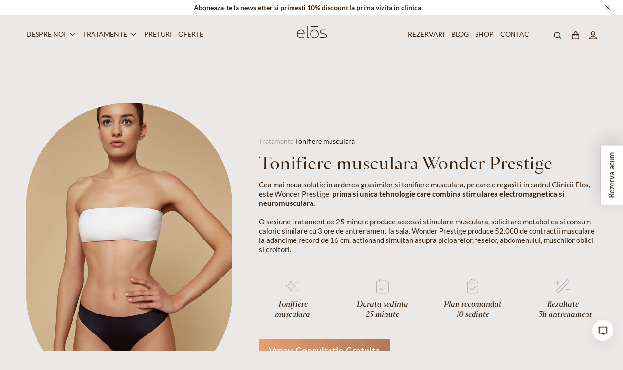

--- FILE ---
content_type: text/html; charset=UTF-8
request_url: https://elos.ro/tratament/tonifiere-musculara/
body_size: 20847
content:
<!doctype html>
<html lang="ro-RO">
<head>
<meta charset="utf-8">
<meta name="viewport" content="width=device-width, initial-scale=1">
<meta name='robots' content='index, follow, max-image-preview:large, max-snippet:-1, max-video-preview:-1' />
<!-- This site is optimized with the Yoast SEO plugin v24.0 - https://yoast.com/wordpress/plugins/seo/ -->
<title>Tonifiere musculara Wonder Prestige - Elos Skin &amp; Laser Center</title>
<meta name="description" content="Cea mai noua solutie in arderea grasimilor si tonifiere musculara, pe care o regasiti in cadrul Clinicii Elos, este Wonder Prestige!" />
<link rel="canonical" href="https://elos.ro/tratament/tonifiere-musculara/" />
<meta property="og:locale" content="ro_RO" />
<meta property="og:type" content="article" />
<meta property="og:title" content="Tonifiere musculara Wonder Prestige - Elos Skin &amp; Laser Center" />
<meta property="og:description" content="Cea mai noua solutie in arderea grasimilor si tonifiere musculara, pe care o regasiti in cadrul Clinicii Elos, este Wonder Prestige!" />
<meta property="og:url" content="https://elos.ro/tratament/tonifiere-musculara/" />
<meta property="og:site_name" content="Elos Skin &amp; Laser Center" />
<meta property="article:publisher" content="https://www.facebook.com/elosskinlasercenter" />
<meta property="article:modified_time" content="2024-03-22T14:46:26+00:00" />
<meta property="og:image" content="https://elos.ro/wp-content/uploads/2023/05/tonifiere-musculara-clinica-elos.jpg" />
<meta property="og:image:width" content="949" />
<meta property="og:image:height" content="1080" />
<meta property="og:image:type" content="image/jpeg" />
<meta name="twitter:card" content="summary_large_image" />
<script type="application/ld+json" class="yoast-schema-graph">{"@context":"https://schema.org","@graph":[{"@type":"WebPage","@id":"https://elos.ro/tratament/tonifiere-musculara/","url":"https://elos.ro/tratament/tonifiere-musculara/","name":"Tonifiere musculara Wonder Prestige - Elos Skin &amp; Laser Center","isPartOf":{"@id":"https://elos.ro/#website"},"primaryImageOfPage":{"@id":"https://elos.ro/tratament/tonifiere-musculara/#primaryimage"},"image":{"@id":"https://elos.ro/tratament/tonifiere-musculara/#primaryimage"},"thumbnailUrl":"https://elos.ro/wp-content/uploads/2023/05/tonifiere-musculara-clinica-elos.jpg","datePublished":"2023-05-15T11:27:00+00:00","dateModified":"2024-03-22T14:46:26+00:00","description":"Cea mai noua solutie in arderea grasimilor si tonifiere musculara, pe care o regasiti in cadrul Clinicii Elos, este Wonder Prestige!","breadcrumb":{"@id":"https://elos.ro/tratament/tonifiere-musculara/#breadcrumb"},"inLanguage":"ro-RO","potentialAction":[{"@type":"ReadAction","target":["https://elos.ro/tratament/tonifiere-musculara/"]}]},{"@type":"ImageObject","inLanguage":"ro-RO","@id":"https://elos.ro/tratament/tonifiere-musculara/#primaryimage","url":"https://elos.ro/wp-content/uploads/2023/05/tonifiere-musculara-clinica-elos.jpg","contentUrl":"https://elos.ro/wp-content/uploads/2023/05/tonifiere-musculara-clinica-elos.jpg","width":949,"height":1080,"caption":"Cea mai noua solutie in arderea grasimilor si tonifiere musculara, pe care o regasiti in cadrul Clinicii Elos, este Wonder Prestige."},{"@type":"BreadcrumbList","@id":"https://elos.ro/tratament/tonifiere-musculara/#breadcrumb","itemListElement":[{"@type":"ListItem","position":1,"name":"Tratamente","item":"https://elos.ro/tratamente/"},{"@type":"ListItem","position":2,"name":"Tonifiere musculara"}]},{"@type":"WebSite","@id":"https://elos.ro/#website","url":"https://elos.ro/","name":"Elos Skin &amp; Laser Center","description":"Clinica Medical-Estetica","potentialAction":[{"@type":"SearchAction","target":{"@type":"EntryPoint","urlTemplate":"https://elos.ro/?s={search_term_string}"},"query-input":{"@type":"PropertyValueSpecification","valueRequired":true,"valueName":"search_term_string"}}],"inLanguage":"ro-RO"}]}</script>
<!-- / Yoast SEO plugin. -->
<link rel='dns-prefetch' href='//cdn.jsdelivr.net' />
<link rel="alternate" title="oEmbed (JSON)" type="application/json+oembed" href="https://elos.ro/wp-json/oembed/1.0/embed?url=https%3A%2F%2Felos.ro%2Ftratament%2Ftonifiere-musculara%2F" />
<link rel="alternate" title="oEmbed (XML)" type="text/xml+oembed" href="https://elos.ro/wp-json/oembed/1.0/embed?url=https%3A%2F%2Felos.ro%2Ftratament%2Ftonifiere-musculara%2F&#038;format=xml" />
<style id='wp-img-auto-sizes-contain-inline-css'>
img:is([sizes=auto i],[sizes^="auto," i]){contain-intrinsic-size:3000px 1500px}
/*# sourceURL=wp-img-auto-sizes-contain-inline-css */
</style>
<style id='wp-emoji-styles-inline-css'>
img.wp-smiley, img.emoji {
display: inline !important;
border: none !important;
box-shadow: none !important;
height: 1em !important;
width: 1em !important;
margin: 0 0.07em !important;
vertical-align: -0.1em !important;
background: none !important;
padding: 0 !important;
}
/*# sourceURL=wp-emoji-styles-inline-css */
</style>
<style id='wp-block-library-inline-css'>
:root{--wp-block-synced-color:#7a00df;--wp-block-synced-color--rgb:122,0,223;--wp-bound-block-color:var(--wp-block-synced-color);--wp-editor-canvas-background:#ddd;--wp-admin-theme-color:#007cba;--wp-admin-theme-color--rgb:0,124,186;--wp-admin-theme-color-darker-10:#006ba1;--wp-admin-theme-color-darker-10--rgb:0,107,160.5;--wp-admin-theme-color-darker-20:#005a87;--wp-admin-theme-color-darker-20--rgb:0,90,135;--wp-admin-border-width-focus:2px}@media (min-resolution:192dpi){:root{--wp-admin-border-width-focus:1.5px}}.wp-element-button{cursor:pointer}:root .has-very-light-gray-background-color{background-color:#eee}:root .has-very-dark-gray-background-color{background-color:#313131}:root .has-very-light-gray-color{color:#eee}:root .has-very-dark-gray-color{color:#313131}:root .has-vivid-green-cyan-to-vivid-cyan-blue-gradient-background{background:linear-gradient(135deg,#00d084,#0693e3)}:root .has-purple-crush-gradient-background{background:linear-gradient(135deg,#34e2e4,#4721fb 50%,#ab1dfe)}:root .has-hazy-dawn-gradient-background{background:linear-gradient(135deg,#faaca8,#dad0ec)}:root .has-subdued-olive-gradient-background{background:linear-gradient(135deg,#fafae1,#67a671)}:root .has-atomic-cream-gradient-background{background:linear-gradient(135deg,#fdd79a,#004a59)}:root .has-nightshade-gradient-background{background:linear-gradient(135deg,#330968,#31cdcf)}:root .has-midnight-gradient-background{background:linear-gradient(135deg,#020381,#2874fc)}:root{--wp--preset--font-size--normal:16px;--wp--preset--font-size--huge:42px}.has-regular-font-size{font-size:1em}.has-larger-font-size{font-size:2.625em}.has-normal-font-size{font-size:var(--wp--preset--font-size--normal)}.has-huge-font-size{font-size:var(--wp--preset--font-size--huge)}.has-text-align-center{text-align:center}.has-text-align-left{text-align:left}.has-text-align-right{text-align:right}.has-fit-text{white-space:nowrap!important}#end-resizable-editor-section{display:none}.aligncenter{clear:both}.items-justified-left{justify-content:flex-start}.items-justified-center{justify-content:center}.items-justified-right{justify-content:flex-end}.items-justified-space-between{justify-content:space-between}.screen-reader-text{border:0;clip-path:inset(50%);height:1px;margin:-1px;overflow:hidden;padding:0;position:absolute;width:1px;word-wrap:normal!important}.screen-reader-text:focus{background-color:#ddd;clip-path:none;color:#444;display:block;font-size:1em;height:auto;left:5px;line-height:normal;padding:15px 23px 14px;text-decoration:none;top:5px;width:auto;z-index:100000}html :where(.has-border-color){border-style:solid}html :where([style*=border-top-color]){border-top-style:solid}html :where([style*=border-right-color]){border-right-style:solid}html :where([style*=border-bottom-color]){border-bottom-style:solid}html :where([style*=border-left-color]){border-left-style:solid}html :where([style*=border-width]){border-style:solid}html :where([style*=border-top-width]){border-top-style:solid}html :where([style*=border-right-width]){border-right-style:solid}html :where([style*=border-bottom-width]){border-bottom-style:solid}html :where([style*=border-left-width]){border-left-style:solid}html :where(img[class*=wp-image-]){height:auto;max-width:100%}:where(figure){margin:0 0 1em}html :where(.is-position-sticky){--wp-admin--admin-bar--position-offset:var(--wp-admin--admin-bar--height,0px)}@media screen and (max-width:600px){html :where(.is-position-sticky){--wp-admin--admin-bar--position-offset:0px}}
/*# sourceURL=wp-block-library-inline-css */
</style><link rel='stylesheet' id='wc-blocks-style-css' href='//elos.ro/wp-content/cache/wpfc-minified/k23sbb81/2b7ry.css' media='all' />
<style id='global-styles-inline-css'>
:root{--wp--preset--aspect-ratio--square: 1;--wp--preset--aspect-ratio--4-3: 4/3;--wp--preset--aspect-ratio--3-4: 3/4;--wp--preset--aspect-ratio--3-2: 3/2;--wp--preset--aspect-ratio--2-3: 2/3;--wp--preset--aspect-ratio--16-9: 16/9;--wp--preset--aspect-ratio--9-16: 9/16;--wp--preset--color--black: #000000;--wp--preset--color--cyan-bluish-gray: #abb8c3;--wp--preset--color--white: #ffffff;--wp--preset--color--pale-pink: #f78da7;--wp--preset--color--vivid-red: #cf2e2e;--wp--preset--color--luminous-vivid-orange: #ff6900;--wp--preset--color--luminous-vivid-amber: #fcb900;--wp--preset--color--light-green-cyan: #7bdcb5;--wp--preset--color--vivid-green-cyan: #00d084;--wp--preset--color--pale-cyan-blue: #8ed1fc;--wp--preset--color--vivid-cyan-blue: #0693e3;--wp--preset--color--vivid-purple: #9b51e0;--wp--preset--gradient--vivid-cyan-blue-to-vivid-purple: linear-gradient(135deg,rgb(6,147,227) 0%,rgb(155,81,224) 100%);--wp--preset--gradient--light-green-cyan-to-vivid-green-cyan: linear-gradient(135deg,rgb(122,220,180) 0%,rgb(0,208,130) 100%);--wp--preset--gradient--luminous-vivid-amber-to-luminous-vivid-orange: linear-gradient(135deg,rgb(252,185,0) 0%,rgb(255,105,0) 100%);--wp--preset--gradient--luminous-vivid-orange-to-vivid-red: linear-gradient(135deg,rgb(255,105,0) 0%,rgb(207,46,46) 100%);--wp--preset--gradient--very-light-gray-to-cyan-bluish-gray: linear-gradient(135deg,rgb(238,238,238) 0%,rgb(169,184,195) 100%);--wp--preset--gradient--cool-to-warm-spectrum: linear-gradient(135deg,rgb(74,234,220) 0%,rgb(151,120,209) 20%,rgb(207,42,186) 40%,rgb(238,44,130) 60%,rgb(251,105,98) 80%,rgb(254,248,76) 100%);--wp--preset--gradient--blush-light-purple: linear-gradient(135deg,rgb(255,206,236) 0%,rgb(152,150,240) 100%);--wp--preset--gradient--blush-bordeaux: linear-gradient(135deg,rgb(254,205,165) 0%,rgb(254,45,45) 50%,rgb(107,0,62) 100%);--wp--preset--gradient--luminous-dusk: linear-gradient(135deg,rgb(255,203,112) 0%,rgb(199,81,192) 50%,rgb(65,88,208) 100%);--wp--preset--gradient--pale-ocean: linear-gradient(135deg,rgb(255,245,203) 0%,rgb(182,227,212) 50%,rgb(51,167,181) 100%);--wp--preset--gradient--electric-grass: linear-gradient(135deg,rgb(202,248,128) 0%,rgb(113,206,126) 100%);--wp--preset--gradient--midnight: linear-gradient(135deg,rgb(2,3,129) 0%,rgb(40,116,252) 100%);--wp--preset--font-size--small: 13px;--wp--preset--font-size--medium: 20px;--wp--preset--font-size--large: 36px;--wp--preset--font-size--x-large: 42px;--wp--preset--font-family--inter: "Inter", sans-serif;--wp--preset--font-family--cardo: Cardo;--wp--preset--spacing--20: 0.44rem;--wp--preset--spacing--30: 0.67rem;--wp--preset--spacing--40: 1rem;--wp--preset--spacing--50: 1.5rem;--wp--preset--spacing--60: 2.25rem;--wp--preset--spacing--70: 3.38rem;--wp--preset--spacing--80: 5.06rem;--wp--preset--shadow--natural: 6px 6px 9px rgba(0, 0, 0, 0.2);--wp--preset--shadow--deep: 12px 12px 50px rgba(0, 0, 0, 0.4);--wp--preset--shadow--sharp: 6px 6px 0px rgba(0, 0, 0, 0.2);--wp--preset--shadow--outlined: 6px 6px 0px -3px rgb(255, 255, 255), 6px 6px rgb(0, 0, 0);--wp--preset--shadow--crisp: 6px 6px 0px rgb(0, 0, 0);}:where(body) { margin: 0; }.wp-site-blocks > .alignleft { float: left; margin-right: 2em; }.wp-site-blocks > .alignright { float: right; margin-left: 2em; }.wp-site-blocks > .aligncenter { justify-content: center; margin-left: auto; margin-right: auto; }:where(.is-layout-flex){gap: 0.5em;}:where(.is-layout-grid){gap: 0.5em;}.is-layout-flow > .alignleft{float: left;margin-inline-start: 0;margin-inline-end: 2em;}.is-layout-flow > .alignright{float: right;margin-inline-start: 2em;margin-inline-end: 0;}.is-layout-flow > .aligncenter{margin-left: auto !important;margin-right: auto !important;}.is-layout-constrained > .alignleft{float: left;margin-inline-start: 0;margin-inline-end: 2em;}.is-layout-constrained > .alignright{float: right;margin-inline-start: 2em;margin-inline-end: 0;}.is-layout-constrained > .aligncenter{margin-left: auto !important;margin-right: auto !important;}.is-layout-constrained > :where(:not(.alignleft):not(.alignright):not(.alignfull)){margin-left: auto !important;margin-right: auto !important;}body .is-layout-flex{display: flex;}.is-layout-flex{flex-wrap: wrap;align-items: center;}.is-layout-flex > :is(*, div){margin: 0;}body .is-layout-grid{display: grid;}.is-layout-grid > :is(*, div){margin: 0;}body{padding-top: 0px;padding-right: 0px;padding-bottom: 0px;padding-left: 0px;}a:where(:not(.wp-element-button)){text-decoration: underline;}:root :where(.wp-element-button, .wp-block-button__link){background-color: #32373c;border-width: 0;color: #fff;font-family: inherit;font-size: inherit;font-style: inherit;font-weight: inherit;letter-spacing: inherit;line-height: inherit;padding-top: calc(0.667em + 2px);padding-right: calc(1.333em + 2px);padding-bottom: calc(0.667em + 2px);padding-left: calc(1.333em + 2px);text-decoration: none;text-transform: inherit;}.has-black-color{color: var(--wp--preset--color--black) !important;}.has-cyan-bluish-gray-color{color: var(--wp--preset--color--cyan-bluish-gray) !important;}.has-white-color{color: var(--wp--preset--color--white) !important;}.has-pale-pink-color{color: var(--wp--preset--color--pale-pink) !important;}.has-vivid-red-color{color: var(--wp--preset--color--vivid-red) !important;}.has-luminous-vivid-orange-color{color: var(--wp--preset--color--luminous-vivid-orange) !important;}.has-luminous-vivid-amber-color{color: var(--wp--preset--color--luminous-vivid-amber) !important;}.has-light-green-cyan-color{color: var(--wp--preset--color--light-green-cyan) !important;}.has-vivid-green-cyan-color{color: var(--wp--preset--color--vivid-green-cyan) !important;}.has-pale-cyan-blue-color{color: var(--wp--preset--color--pale-cyan-blue) !important;}.has-vivid-cyan-blue-color{color: var(--wp--preset--color--vivid-cyan-blue) !important;}.has-vivid-purple-color{color: var(--wp--preset--color--vivid-purple) !important;}.has-black-background-color{background-color: var(--wp--preset--color--black) !important;}.has-cyan-bluish-gray-background-color{background-color: var(--wp--preset--color--cyan-bluish-gray) !important;}.has-white-background-color{background-color: var(--wp--preset--color--white) !important;}.has-pale-pink-background-color{background-color: var(--wp--preset--color--pale-pink) !important;}.has-vivid-red-background-color{background-color: var(--wp--preset--color--vivid-red) !important;}.has-luminous-vivid-orange-background-color{background-color: var(--wp--preset--color--luminous-vivid-orange) !important;}.has-luminous-vivid-amber-background-color{background-color: var(--wp--preset--color--luminous-vivid-amber) !important;}.has-light-green-cyan-background-color{background-color: var(--wp--preset--color--light-green-cyan) !important;}.has-vivid-green-cyan-background-color{background-color: var(--wp--preset--color--vivid-green-cyan) !important;}.has-pale-cyan-blue-background-color{background-color: var(--wp--preset--color--pale-cyan-blue) !important;}.has-vivid-cyan-blue-background-color{background-color: var(--wp--preset--color--vivid-cyan-blue) !important;}.has-vivid-purple-background-color{background-color: var(--wp--preset--color--vivid-purple) !important;}.has-black-border-color{border-color: var(--wp--preset--color--black) !important;}.has-cyan-bluish-gray-border-color{border-color: var(--wp--preset--color--cyan-bluish-gray) !important;}.has-white-border-color{border-color: var(--wp--preset--color--white) !important;}.has-pale-pink-border-color{border-color: var(--wp--preset--color--pale-pink) !important;}.has-vivid-red-border-color{border-color: var(--wp--preset--color--vivid-red) !important;}.has-luminous-vivid-orange-border-color{border-color: var(--wp--preset--color--luminous-vivid-orange) !important;}.has-luminous-vivid-amber-border-color{border-color: var(--wp--preset--color--luminous-vivid-amber) !important;}.has-light-green-cyan-border-color{border-color: var(--wp--preset--color--light-green-cyan) !important;}.has-vivid-green-cyan-border-color{border-color: var(--wp--preset--color--vivid-green-cyan) !important;}.has-pale-cyan-blue-border-color{border-color: var(--wp--preset--color--pale-cyan-blue) !important;}.has-vivid-cyan-blue-border-color{border-color: var(--wp--preset--color--vivid-cyan-blue) !important;}.has-vivid-purple-border-color{border-color: var(--wp--preset--color--vivid-purple) !important;}.has-vivid-cyan-blue-to-vivid-purple-gradient-background{background: var(--wp--preset--gradient--vivid-cyan-blue-to-vivid-purple) !important;}.has-light-green-cyan-to-vivid-green-cyan-gradient-background{background: var(--wp--preset--gradient--light-green-cyan-to-vivid-green-cyan) !important;}.has-luminous-vivid-amber-to-luminous-vivid-orange-gradient-background{background: var(--wp--preset--gradient--luminous-vivid-amber-to-luminous-vivid-orange) !important;}.has-luminous-vivid-orange-to-vivid-red-gradient-background{background: var(--wp--preset--gradient--luminous-vivid-orange-to-vivid-red) !important;}.has-very-light-gray-to-cyan-bluish-gray-gradient-background{background: var(--wp--preset--gradient--very-light-gray-to-cyan-bluish-gray) !important;}.has-cool-to-warm-spectrum-gradient-background{background: var(--wp--preset--gradient--cool-to-warm-spectrum) !important;}.has-blush-light-purple-gradient-background{background: var(--wp--preset--gradient--blush-light-purple) !important;}.has-blush-bordeaux-gradient-background{background: var(--wp--preset--gradient--blush-bordeaux) !important;}.has-luminous-dusk-gradient-background{background: var(--wp--preset--gradient--luminous-dusk) !important;}.has-pale-ocean-gradient-background{background: var(--wp--preset--gradient--pale-ocean) !important;}.has-electric-grass-gradient-background{background: var(--wp--preset--gradient--electric-grass) !important;}.has-midnight-gradient-background{background: var(--wp--preset--gradient--midnight) !important;}.has-small-font-size{font-size: var(--wp--preset--font-size--small) !important;}.has-medium-font-size{font-size: var(--wp--preset--font-size--medium) !important;}.has-large-font-size{font-size: var(--wp--preset--font-size--large) !important;}.has-x-large-font-size{font-size: var(--wp--preset--font-size--x-large) !important;}.has-inter-font-family{font-family: var(--wp--preset--font-family--inter) !important;}.has-cardo-font-family{font-family: var(--wp--preset--font-family--cardo) !important;}
/*# sourceURL=global-styles-inline-css */
</style>
<link rel='stylesheet' id='contact-form-7-css' href='//elos.ro/wp-content/cache/wpfc-minified/20h9wa2d/2b7ry.css' media='all' />
<link rel='stylesheet' id='wpfts_jquery-ui-styles-css' href='//elos.ro/wp-content/cache/wpfc-minified/la853unp/2b7ry.css' media='all' />
<link rel='stylesheet' id='leaflet-css-css' href='//elos.ro/wp-content/cache/wpfc-minified/k0le1ihq/2b7ry.css' media='all' />
<link rel='stylesheet' id='woocommerce-smallscreen-css' href='//elos.ro/wp-content/cache/wpfc-minified/4vzdxts/2b7ry.css' media='only screen and (max-width: 768px)' />
<link rel='stylesheet' id='woocommerce-general-css' href='//elos.ro/wp-content/cache/wpfc-minified/8woxsz19/2b7ry.css' media='all' />
<style id='woocommerce-inline-inline-css'>
.woocommerce form .form-row .required { visibility: visible; }
/*# sourceURL=woocommerce-inline-inline-css */
</style>
<link rel='preload' as='font' type='font/woff2' crossorigin='anonymous' id='tinvwl-webfont-font-css' href='https://elos.ro/wp-content/plugins/ti-woocommerce-wishlist/assets/fonts/tinvwl-webfont.woff2?ver=xu2uyi' media='all' />
<link rel='stylesheet' id='tinvwl-webfont-css' href='//elos.ro/wp-content/cache/wpfc-minified/e617aqht/2b7ry.css' media='all' />
<link rel='stylesheet' id='tinvwl-css' href='//elos.ro/wp-content/cache/wpfc-minified/6wrlsdyv/2b7ry.css' media='all' />
<link rel='stylesheet' id='app/0-css' href='//elos.ro/wp-content/cache/wpfc-minified/2mspf6m0/2b7ry.css' media='all' />
<script src="https://elos.ro/wp-includes/js/dist/hooks.min.js?ver=dd5603f07f9220ed27f1" id="wp-hooks-js"></script>
<script src="https://elos.ro/wp-includes/js/dist/i18n.min.js?ver=c26c3dc7bed366793375" id="wp-i18n-js"></script>
<script id="wp-i18n-js-after">
wp.i18n.setLocaleData( { 'text direction\u0004ltr': [ 'ltr' ] } );
//# sourceURL=wp-i18n-js-after
</script>
<script src="https://elos.ro/wp-includes/js/jquery/jquery.min.js?ver=3.7.1" id="jquery-core-js"></script>
<script src="https://elos.ro/wp-includes/js/jquery/jquery-migrate.min.js?ver=3.4.1" id="jquery-migrate-js"></script>
<script src="https://elos.ro/wp-includes/js/jquery/ui/core.min.js?ver=1.13.3" id="jquery-ui-core-js"></script>
<script src="https://elos.ro/wp-includes/js/jquery/ui/menu.min.js?ver=1.13.3" id="jquery-ui-menu-js"></script>
<script src="https://elos.ro/wp-includes/js/dist/dom-ready.min.js?ver=f77871ff7694fffea381" id="wp-dom-ready-js"></script>
<script id="wp-a11y-js-translations">
( function( domain, translations ) {
var localeData = translations.locale_data[ domain ] || translations.locale_data.messages;
localeData[""].domain = domain;
wp.i18n.setLocaleData( localeData, domain );
} )( "default", {"translation-revision-date":"2025-12-09 09:48:35+0000","generator":"GlotPress\/4.0.3","domain":"messages","locale_data":{"messages":{"":{"domain":"messages","plural-forms":"nplurals=3; plural=(n == 1) ? 0 : ((n == 0 || n % 100 >= 2 && n % 100 <= 19) ? 1 : 2);","lang":"ro"},"Notifications":["Notific\u0103ri"]}},"comment":{"reference":"wp-includes\/js\/dist\/a11y.js"}} );
//# sourceURL=wp-a11y-js-translations
</script>
<script src="https://elos.ro/wp-includes/js/dist/a11y.min.js?ver=cb460b4676c94bd228ed" id="wp-a11y-js"></script>
<script src="https://elos.ro/wp-includes/js/jquery/ui/autocomplete.min.js?ver=1.13.3" id="jquery-ui-autocomplete-js"></script>
<script src="https://elos.ro/wp-content/plugins/fulltext-search/js/wpfts_frontend.js?ver=1.79.262" id="wpfts_frontend-js"></script>
<script id="mwl-build-js-js-extra">
var mwl_settings = {"plugin_url":"https://elos.ro/wp-content/plugins/meow-lightbox/classes/","settings":{"rtf_slider_fix":false,"engine":"default","backdrop_opacity":85,"theme":"light","orientation":"auto","selector":".entry-content, .gallery, .mgl-gallery, .wp-block-gallery,  .wp-block-image","selector_ahead":false,"deep_linking":false,"social_sharing":false,"separate_galleries":false,"animation_toggle":"none","animation_speed":"normal","low_res_placeholder":false,"wordpress_big_image":false,"right_click_protection":true,"magnification":true,"anti_selector":".blog, .archive, .emoji, .attachment-post-image, .no-lightbox","preloading":false,"download_link":false,"caption_source":"caption","caption_ellipsis":true,"exif":{"title":true,"caption":true,"camera":true,"date":false,"date_timezone":false,"lens":true,"shutter_speed":true,"aperture":true,"focal_length":true,"iso":true,"keywords":false},"slideshow":{"enabled":false,"timer":3000},"map":{"enabled":false}}};
//# sourceURL=mwl-build-js-js-extra
</script>
<script src="https://elos.ro/wp-content/plugins/meow-lightbox/app/lightbox.js?ver=1731660551" id="mwl-build-js-js"></script>
<script src="https://elos.ro/wp-content/plugins/woocommerce/assets/js/jquery-blockui/jquery.blockUI.min.js?ver=2.7.0-wc.9.4.4" id="jquery-blockui-js" data-wp-strategy="defer"></script>
<script src="https://elos.ro/wp-content/plugins/woocommerce/assets/js/js-cookie/js.cookie.min.js?ver=2.1.4-wc.9.4.4" id="js-cookie-js" data-wp-strategy="defer"></script>
<script id="woocommerce-js-extra">
var woocommerce_params = {"ajax_url":"/wp-admin/admin-ajax.php","wc_ajax_url":"/?wc-ajax=%%endpoint%%"};
//# sourceURL=woocommerce-js-extra
</script>
<script src="https://elos.ro/wp-content/plugins/woocommerce/assets/js/frontend/woocommerce.min.js?ver=9.4.4" id="woocommerce-js" defer data-wp-strategy="defer"></script>
<script src="https://cdn.jsdelivr.net/npm/select2@4.1.0-rc.0/dist/js/select2.min.js?ver=6.9" id="select2.min.js-js"></script>
<link rel="https://api.w.org/" href="https://elos.ro/wp-json/" /><link rel="alternate" title="JSON" type="application/json" href="https://elos.ro/wp-json/wp/v2/tratament/308" /><link rel="EditURI" type="application/rsd+xml" title="RSD" href="https://elos.ro/xmlrpc.php?rsd" />
<meta name="generator" content="WordPress 6.9" />
<meta name="generator" content="WooCommerce 9.4.4" />
<link rel='shortlink' href='https://elos.ro/?p=308' />
<meta name="cdp-version" content="1.4.9" /><script type="text/javascript">
document.wpfts_ajaxurl = "https://elos.ro/wp-admin/admin-ajax.php";
</script>	<noscript><style>.woocommerce-product-gallery{ opacity: 1 !important; }</style></noscript>
<script>document.addEventListener('DOMContentLoaded', () => {
const fidelityLink = document.querySelectorAll(
'a[href*="program-fidelitate" i], a[href*="program fidelitate" i]'
);
fidelityLink.forEach(link => (link.style.display = 'none'));
});
</script><!-- Meta Pixel Code -->
<script>
!function(f,b,e,v,n,t,s)
{if(f.fbq)return;n=f.fbq=function(){n.callMethod?
n.callMethod.apply(n,arguments):n.queue.push(arguments)};
if(!f._fbq)f._fbq=n;n.push=n;n.loaded=!0;n.version='2.0';
n.queue=[];t=b.createElement(e);t.async=!0;
t.src=v;s=b.getElementsByTagName(e)[0];
s.parentNode.insertBefore(t,s)}(window, document,'script',
'https://connect.facebook.net/en_US/fbevents.js');
fbq('init', '2058856271254165');
fbq('track', 'PageView');
</script>
<noscript><img height="1" width="1" style="display:none"
src="https://www.facebook.com/tr?id=2058856271254165&ev=PageView&noscript=1"
/></noscript>
<!-- End Meta Pixel Code --><script>document.addEventListener("DOMContentLoaded", function() {
// Define a regular expression for disallowed characters
var disallowedCharacters = /[^A-Za-z0-9@.\-_+,!?: ]+/g;
// Function to sanitize the input field
function sanitizeInput(inputField) {
// Replace disallowed characters with an empty string
inputField.value = inputField.value.replace(disallowedCharacters, '');
}
// Add event listeners to all input and textarea elements
document.body.addEventListener("input", function(event) {
var inputField = event.target;
if ((inputField.tagName === "INPUT" || inputField.tagName === "TEXTAREA") && inputField.type !== 'password') {
sanitizeInput(inputField);
}
});
// Add a 'keyup' listener to actively remove forbidden characters
document.body.addEventListener("keyup", function(event) {
var inputField = event.target;
if ((inputField.tagName === "INPUT" || inputField.tagName === "TEXTAREA") && inputField.type !== 'password') {
sanitizeInput(inputField);
}
});
});</script><script>document.addEventListener('DOMContentLoaded', function() {
// Select the form within the footer with id 'elos-newsletter-footer'
var form = document.querySelector('#elos-newsletter-footer .wpcf7-form');
// Ensure the form exists to prevent errors on pages without this specific form
if (form) {
// Listen for the form submitting event
form.addEventListener('submit', function(e) {
var submitButton = form.querySelector('.wpcf7-submit');
// Disable the submit button
submitButton.disabled = true;
// Change the cursor to 'wait' to indicate processing
submitButton.style.cursor = 'wait';
document.body.style.cursor = 'wait';
});
// Listen for Contact Form 7's submission event
document.addEventListener('wpcf7submit', function(e) {
if (form.contains(e.target)) {
var submitButton = form.querySelector('.wpcf7-submit');
// Re-enable the submit button
submitButton.disabled = false;
// Restore the default cursor
submitButton.style.cursor = '';
document.body.style.cursor = '';
}
}, false);
} else {
console.error("The specific form in the footer was not found.");
}
});</script><style class="wpcode-css-snippet">.team-member-treatments {
padding: 10% 5% !important;	
}
.team-member-treatments-custom-padding {
padding: 5% 5% !important;		
}
.grecaptcha-badge {
display: none !important;
}
@media only screen and (max-width: 1099px) {
.menu-item > a {
width: 100%;
}
}
.wpcf7 form.sent .wpcf7-response-output {
border-color: #a3e9a3;
border-radius: 0.5em;
background-color: #a3e9a3;
}
/*underlined <a> tags temporary fix*/
:root :where(a:where(:not(.wp-element-button))) {
text-decoration: auto !important;
}
.postid-11892 .quote {
padding-top: 0;
}
@media only screen and (max-width: 900px) {
.page-id-136 .animate.text-h3.custom-hero {
font-size: 14vw !important;
transform: translateY(2rem) !important;
}
}
@media only screen and (min-width: 901px) {
.page-id-136 .animate.text-h3.custom-hero {
font-size: 11vw !important;
}
}
/*fix padding paragrafe blog*/ 
@media screen and (max-width: 1100px) {
body.single-post section {
padding-top: 3vw !important;
padding-bottom: 3vw !important;
}
}
@media screen and (min-width: 1101px) {
body.single-post section {
padding-top: 2.9vw !important;
padding-bottom: 2.9vw !important;
}
}
/*pozitie quote blog*/
.single-post .quote {
position: relative;
top: -4.5rem;
}
/*fix partial carusel oferte*/
.page-id-136 .owl-carousel {
display: block; /* Ensure it displays as block */
/*overflow: hidden; /* Prevent overflow issues */
position: relative; /* Ensure proper positioning of items */
width: 100%; /* Ensure the carousel takes up the full width */
-webkit-transform: translate3d(0, 0, 0); /* Fix for Safari rendering issues */
-webkit-backface-visibility: hidden; /* Prevent flickering issues on Safari */
}
/*newsletter css box custom*/
.newsletter-flex {
display: flex;
flex-direction: column;
}
.newsletter-flex-item > p > span > input {
font-size: 0.8vw !important;
}
.newsletter-flex-item > p > span > .wpcf7-email {
margin: 3% 3% 3% 0 !important;
padding: 4% 4% 4% 0 !important;
border-radius: unset;
font-size: 0.83em !important;
}
.wpcf7-quiz[name="math-quiz"] {
background-color: lightgray;
padding: 5px !important;
}
.disclaimer-echipa {
font-style: italic;
font-size: 0.9em !important; 
}</style><!-- Google tag (gtag.js) -->
<script async src=https://www.googletagmanager.com/gtag/js?id=G-TLKT005CHG></script> 
<script> window.dataLayer = window.dataLayer || []; function gtag(){dataLayer.push(arguments);} gtag('js', new Date()); gtag('config', 'G-TLKT005CHG'); </script>
<!-- Google tag (gtag.js) --> <script async src="https://www.googletagmanager.com/gtag/js?id=AW-942980064"></script> <script> window.dataLayer = window.dataLayer || []; function gtag(){dataLayer.push(arguments);} gtag('js', new Date()); gtag('config', 'AW-942980064'); </script>
<style class='wp-fonts-local'>
@font-face{font-family:Inter;font-style:normal;font-weight:300 900;font-display:fallback;src:url('https://elos.ro/wp-content/plugins/woocommerce/assets/fonts/Inter-VariableFont_slnt,wght.woff2') format('woff2');font-stretch:normal;}
@font-face{font-family:Cardo;font-style:normal;font-weight:400;font-display:fallback;src:url('https://elos.ro/wp-content/plugins/woocommerce/assets/fonts/cardo_normal_400.woff2') format('woff2');}
</style>
<link rel="icon" href="https://elos.ro/wp-content/uploads/2023/08/elos192x192-32x32.png" sizes="32x32" />
<link rel="icon" href="https://elos.ro/wp-content/uploads/2023/08/elos192x192.png" sizes="192x192" />
<link rel="apple-touch-icon" href="https://elos.ro/wp-content/uploads/2023/08/elos192x192.png" />
<meta name="msapplication-TileImage" content="https://elos.ro/wp-content/uploads/2023/08/elos192x192.png" />
</head>
<body class="wp-singular tratament-template-default single single-tratament postid-308 wp-embed-responsive wp-theme-elos theme-elos woocommerce-no-js tinvwl-theme-style tonifiere-musculara">
<div id="app">
<div class="subscribe">
<a class="subscribe-cta" href="#elos-newsletter-footer">Aboneaza-te la newsletter si primesti 10% discount la prima vizita in clinica</a>
<img class="subscribe-close" src="https://elos.ro/wp-content/themes/elos/public/images/close.d133b5.svg">
</div>
<header class="banner">
<div class="user-actions-mobile">
<div class="shopping">
<span class="cart" href="https://elos.ro/cart/"><img src="https://elos.ro/wp-content/themes/elos/public/images/shop.836f5d.svg">
</span>
<a class="account" href="https://elos.ro/my-account/"><img src="https://elos.ro/wp-content/themes/elos/public/images/account.eefe4c.svg"></a>
</div>
<a class="brand" href="https://elos.ro/">
<img src="https://elos.ro/wp-content/themes/elos/public/images/logo.87d721.svg">
</a>
<div class="menu-togglers">
<img class="menu-open" src="https://elos.ro/wp-content/themes/elos/public/images/bars.2f176b.svg">
<img class="menu-close" src="https://elos.ro/wp-content/themes/elos/public/images/close.d133b5.svg">
</div>
</div>
<div class="search-and-book">
<form role="search" method="get" class="elos-search-form" action="https://elos.ro/">
<button class="nav-search-submit mobile"><svg xmlns="http://www.w3.org/2000/svg" viewbox="0 0 24 24" fill="currentColor"><path d="M18.031 16.6168L22.3137 20.8995L20.8995 22.3137L16.6168 18.031C15.0769 19.263 13.124 20 11 20C6.032 20 2 15.968 2 11C2 6.032 6.032 2 11 2C15.968 2 20 6.032 20 11C20 13.124 19.263 15.0769 18.031 16.6168ZM16.0247 15.8748C17.2475 14.6146 18 12.8956 18 11C18 7.1325 14.8675 4 11 4C7.1325 4 4 7.1325 4 11C4 14.8675 7.1325 18 11 18C12.8956 18 14.6146 17.2475 15.8748 16.0247L16.0247 15.8748Z"></path></svg></button>
<label>
<span class="sr-only">
Cautare:
</span>
<input
type="search"
placeholder="Cautare"
value=""
required
name="s"
>
</label>
<button class="nav-search-submit desktop"><svg xmlns="http://www.w3.org/2000/svg" viewbox="0 0 24 24" fill="currentColor"><path d="M18.031 16.6168L22.3137 20.8995L20.8995 22.3137L16.6168 18.031C15.0769 19.263 13.124 20 11 20C6.032 20 2 15.968 2 11C2 6.032 6.032 2 11 2C15.968 2 20 6.032 20 11C20 13.124 19.263 15.0769 18.031 16.6168ZM16.0247 15.8748C17.2475 14.6146 18 12.8956 18 11C18 7.1325 14.8675 4 11 4C7.1325 4 4 7.1325 4 11C4 14.8675 7.1325 18 11 18C12.8956 18 14.6146 17.2475 15.8748 16.0247L16.0247 15.8748Z"></path></svg></button>
</form>
<a class="cta gradient" href="/rezervari">Rezerva</a>
</div>
<div class="main-menu">
<nav class="nav-primary" aria-label="Primary Menu">
<div class="menu-primary-menu-container"><ul id="menu-primary-menu" class="nav"><li id="menu-item-333" class="menu-item menu-item-type-custom menu-item-object-custom menu-item-has-children menu-item-333"><a href="/despre-clinica-elos/">Despre Noi</a>
<ul class="sub-menu">
<li id="menu-item-336" class="menu-item menu-item-type-post_type menu-item-object-page menu-item-336"><a href="https://elos.ro/despre-clinica-elos/">Despre Clinica Elos</a></li>
<li id="menu-item-334" class="menu-item menu-item-type-post_type menu-item-object-page menu-item-334"><a href="https://elos.ro/concept/">Conceptul Elos</a></li>
<li id="menu-item-674" class="height-full-desktop menu-item menu-item-type-custom menu-item-object-custom menu-item-has-children menu-item-674"><a href="/echipa/">Echipa Noastra</a>
<ul class="sub-menu">
<li id="menu-item-338" class="menu-item menu-item-type-post_type menu-item-object-team-member menu-item-338"><a href="https://elos.ro/membru-echipa/filis-demirgean/">Dr Filis Demirgean</a></li>
<li id="menu-item-341" class="menu-item menu-item-type-post_type menu-item-object-team-member menu-item-341"><a href="https://elos.ro/membru-echipa/lidia-zegrea/">Dr Lidia Zegrea</a></li>
<li id="menu-item-339" class="menu-item menu-item-type-post_type menu-item-object-team-member menu-item-339"><a href="https://elos.ro/membru-echipa/alexandra-batani/">Dr Alexandra Batani</a></li>
<li id="menu-item-340" class="menu-item menu-item-type-post_type menu-item-object-team-member menu-item-340"><a href="https://elos.ro/membru-echipa/angela-banica-2/">Dr Angela Banica</a></li>
<li id="menu-item-349" class="menu-item menu-item-type-post_type menu-item-object-team-member menu-item-349"><a href="https://elos.ro/membru-echipa/ioana-pescaru/">Dr Ioana Pescaru</a></li>
<li id="menu-item-15881" class="menu-item menu-item-type-custom menu-item-object-custom menu-item-15881"><a href="https://elos.ro/membru-echipa/isabela-iancu/">Dr Isabela Iancu</a></li>
<li id="menu-item-351" class="menu-item menu-item-type-post_type menu-item-object-team-member menu-item-351"><a href="https://elos.ro/membru-echipa/maria-iarca/">Maria Iarca</a></li>
<li id="menu-item-353" class="menu-item menu-item-type-post_type menu-item-object-team-member menu-item-353"><a href="https://elos.ro/membru-echipa/alexandra-radu/">Alexandra Radu</a></li>
<li id="menu-item-354" class="menu-item menu-item-type-post_type menu-item-object-team-member menu-item-354"><a href="https://elos.ro/membru-echipa/ramona-felicanu/">Ramona Felicanu</a></li>
<li id="menu-item-7747" class="menu-item menu-item-type-post_type menu-item-object-team-member menu-item-7747"><a href="https://elos.ro/membru-echipa/larisa-ungureanu/">Larisa Ungureanu</a></li>
</ul>
</li>
<li id="menu-item-677" class="menu-banner menu-item menu-item-type-custom menu-item-object-custom menu-item-677"><a href="/rezervari/"> <div class="menu-banner-wrap" style="background-image: linear-gradient(6.03deg, rgba(242, 240, 236, 0.9) 15.58%, rgba(242, 240, 236, 0) 90.78%), url(https://elos.ro/wp-content/uploads/2024/02/conceptul-clinicii-elos.jpg);" data-banner-height-on-mobile="348" data-banner-width-on-desktop="632" data-text-width="294"><div class="banner-text"><h4 class="header">Pune-ti in valoare frumusetea naturala! </h4><h5 class="description">Plan de tratament personalizat in acord cu nevoile fiecarui pacient</h5><p class="cta">Programeaza-te acum!</p></div></div></a></li>
</ul>
</li>
<li id="menu-item-366" class="prevent-default menu-item menu-item-type-custom menu-item-object-custom current-menu-ancestor menu-item-has-children menu-item-366"><a href="/tratamente/">Tratamente</a>
<ul class="sub-menu">
<li id="menu-item-363" class="menu-item menu-item-type-taxonomy menu-item-object-tip-tratament current-menu-ancestor current-menu-parent menu-item-has-children menu-item-363"><a href="https://elos.ro/tip-tratament/remodelare-corporala/">Remodelare Corporala</a>
<ul class="sub-menu">
<li id="menu-item-374" class="menu-item menu-item-type-post_type menu-item-object-tratament menu-item-374"><a href="https://elos.ro/tratament/velashape-3/">Velashape 3</a></li>
<li id="menu-item-368" class="menu-item menu-item-type-post_type menu-item-object-tratament menu-item-368"><a href="https://elos.ro/tratament/criosculpting-define/">Criosculpting Define</a></li>
<li id="menu-item-376" class="menu-item menu-item-type-post_type menu-item-object-tratament menu-item-376"><a href="https://elos.ro/tratament/viora-v30/">Viora V30</a></li>
<li id="menu-item-369" class="menu-item menu-item-type-post_type menu-item-object-tratament menu-item-369"><a href="https://elos.ro/tratament/drenaj-limfatic/">Drenaj limfatic</a></li>
<li id="menu-item-373" class="menu-item menu-item-type-post_type menu-item-object-tratament current-menu-item menu-item-373"><a href="https://elos.ro/tratament/tonifiere-musculara/" aria-current="page">Tonifiere musculara</a></li>
<li id="menu-item-372" class="menu-item menu-item-type-post_type menu-item-object-tratament menu-item-372"><a href="https://elos.ro/tratament/lipoliza-injectabila-pb-serum/">Lipoliza injectabila</a></li>
<li id="menu-item-377" class="menu-item menu-item-type-post_type menu-item-object-tratament menu-item-377"><a href="https://elos.ro/tratament/volumizare-fese/">Volumizare fese</a></li>
<li id="menu-item-370" class="menu-item menu-item-type-post_type menu-item-object-tratament menu-item-370"><a href="https://elos.ro/tratament/lifting-sani/">Lifting sani</a></li>
<li id="menu-item-371" class="menu-item menu-item-type-post_type menu-item-object-tratament menu-item-371"><a href="https://elos.ro/tratament/morpheus-8-body/">Morpheus 8 Body</a></li>
</ul>
</li>
<li id="menu-item-359" class="menu-item menu-item-type-taxonomy menu-item-object-tip-tratament menu-item-has-children menu-item-359"><a href="https://elos.ro/tip-tratament/epilare-definitiva/">Epilare definitiva</a>
<ul class="sub-menu">
<li id="menu-item-383" class="menu-item menu-item-type-post_type menu-item-object-tratament menu-item-383"><a href="https://elos.ro/tratament/laser-alexandrite/">Epilare Laser Alexandrite</a></li>
<li id="menu-item-381" class="menu-item menu-item-type-post_type menu-item-object-tratament menu-item-381"><a href="https://elos.ro/tratament/laser-dioda/">Epilare Laser Dioda</a></li>
<li id="menu-item-382" class="menu-item menu-item-type-post_type menu-item-object-tratament menu-item-382"><a href="https://elos.ro/tratament/laser-nd-yag/">Epilare Laser Nd:YAG</a></li>
</ul>
</li>
<li id="menu-item-364" class="menu-item menu-item-type-taxonomy menu-item-object-tip-tratament menu-item-has-children menu-item-364"><a href="https://elos.ro/tip-tratament/terapii-faciale-neinvazive/">Terapii faciale neinvazive</a>
<ul class="sub-menu">
<li id="menu-item-390" class="menu-item menu-item-type-post_type menu-item-object-tratament menu-item-390"><a href="https://elos.ro/tratament/hydrafacial/">Hydrafacial</a></li>
<li id="menu-item-391" class="menu-item menu-item-type-post_type menu-item-object-tratament menu-item-391"><a href="https://elos.ro/tratament/intraceuticals/">Intraceuticals</a></li>
<li id="menu-item-389" class="menu-item menu-item-type-post_type menu-item-object-tratament menu-item-389"><a href="https://elos.ro/tratament/preime-dermafacial/">Préime Dermafacial</a></li>
<li id="menu-item-388" class="menu-item menu-item-type-post_type menu-item-object-tratament menu-item-388"><a href="https://elos.ro/tratament/skin-tightening-laser-ndyag/">Skin Tightening Laser Nd:YAG</a></li>
<li id="menu-item-399" class="menu-item menu-item-type-post_type menu-item-object-tratament menu-item-399"><a href="https://elos.ro/tratament/sofwave/">Lifting Sofwave</a></li>
</ul>
</li>
<li id="menu-item-356" class="menu-item menu-item-type-taxonomy menu-item-object-tip-tratament menu-item-has-children menu-item-356"><a href="https://elos.ro/tip-tratament/antiaging/">Antiaging</a>
<ul class="sub-menu">
<li id="menu-item-7620" class="menu-item menu-item-type-post_type menu-item-object-tratament menu-item-7620"><a href="https://elos.ro/tratament/volumetrie-faciala/">Volumetrie faciala</a></li>
<li id="menu-item-7621" class="menu-item menu-item-type-post_type menu-item-object-tratament menu-item-7621"><a href="https://elos.ro/tratament/corectare-cearcane/">Corectare cearcane</a></li>
<li id="menu-item-7616" class="menu-item menu-item-type-post_type menu-item-object-tratament menu-item-7616"><a href="https://elos.ro/tratament/marire-buze-2/">Marire buze</a></li>
<li id="menu-item-7622" class="menu-item menu-item-type-post_type menu-item-object-tratament menu-item-7622"><a href="https://elos.ro/tratament/rinocorectie/">Rinocorectie</a></li>
<li id="menu-item-421" class="menu-item menu-item-type-post_type menu-item-object-tratament menu-item-421"><a href="https://elos.ro/tratament/mezoterapie-2/">Mezoterapie</a></li>
<li id="menu-item-13919" class="menu-item menu-item-type-post_type menu-item-object-tratament menu-item-13919"><a href="https://elos.ro/tratament/polinucleotide/">Polinucleotide</a></li>
<li id="menu-item-422" class="menu-item menu-item-type-post_type menu-item-object-tratament menu-item-422"><a href="https://elos.ro/tratament/terapia-cellenis/">Terapia Cellenis</a></li>
<li id="menu-item-416" class="menu-item menu-item-type-post_type menu-item-object-tratament menu-item-416"><a href="https://elos.ro/tratament/dermafiller-cellenis/">Dermafiller Cellenis</a></li>
<li id="menu-item-420" class="menu-item menu-item-type-post_type menu-item-object-tratament menu-item-420"><a href="https://elos.ro/tratament/acid-polilactic/">Acid polilactic Lanluma</a></li>
<li id="menu-item-418" class="menu-item menu-item-type-post_type menu-item-object-tratament menu-item-418"><a href="https://elos.ro/tratament/policaprolactona-ellanse/">Policaprolactona Ellanse</a></li>
<li id="menu-item-417" class="menu-item menu-item-type-post_type menu-item-object-tratament menu-item-417"><a href="https://elos.ro/tratament/lifting-cu-fire-bioresorbabile/">Fire bioresorbabile</a></li>
</ul>
</li>
<li id="menu-item-360" class="menu-item menu-item-type-taxonomy menu-item-object-tip-tratament menu-item-360"><a href="https://elos.ro/tip-tratament/hiperhidroza/">Hiperhidroza</a></li>
<li id="menu-item-7635" class="menu-item menu-item-type-taxonomy menu-item-object-tip-tratament menu-item-has-children menu-item-7635"><a href="https://elos.ro/tip-tratament/rejuvenare-faciala/">Rejuvenare faciala</a>
<ul class="sub-menu">
<li id="menu-item-402" class="menu-item menu-item-type-post_type menu-item-object-tratament menu-item-402"><a href="https://elos.ro/tratament/laser-thulium-lasemd/">Lase MD Ultra</a></li>
<li id="menu-item-400" class="menu-item menu-item-type-post_type menu-item-object-tratament menu-item-400"><a href="https://elos.ro/tratament/laser-co2/">Laser CO2</a></li>
<li id="menu-item-415" class="menu-item menu-item-type-post_type menu-item-object-tratament menu-item-415"><a href="https://elos.ro/tratament/lifting-morpheus-8/">Morpheus 8</a></li>
</ul>
</li>
<li id="menu-item-8033" class="menu-item menu-item-type-taxonomy menu-item-object-tip-tratament menu-item-has-children menu-item-8033"><a href="https://elos.ro/tip-tratament/rejuvenare-vaginala/">Rejuvenare vaginala</a>
<ul class="sub-menu">
<li id="menu-item-8038" class="menu-item menu-item-type-post_type menu-item-object-tratament menu-item-8038"><a href="https://elos.ro/tratament/laser-co2-intima/">Laser CO2 Intima</a></li>
<li id="menu-item-8037" class="menu-item menu-item-type-post_type menu-item-object-tratament menu-item-8037"><a href="https://elos.ro/tratament/injectari-intima/">Injectari Intima</a></li>
</ul>
</li>
<li id="menu-item-357" class="menu-item menu-item-type-taxonomy menu-item-object-tip-tratament menu-item-has-children menu-item-357"><a href="https://elos.ro/tip-tratament/chirurgie-plastica/">Chirurgie plastica</a>
<ul class="sub-menu">
<li id="menu-item-429" class="menu-item menu-item-type-post_type menu-item-object-tratament menu-item-429"><a href="https://elos.ro/tratament/lifting-facial-inmode-facetite/">Lifting Inmode Facetite</a></li>
<li id="menu-item-431" class="menu-item menu-item-type-post_type menu-item-object-tratament menu-item-431"><a href="https://elos.ro/tratament/lifting-inmode-bodytite/">Lifting Inmode Bodytite</a></li>
<li id="menu-item-430" class="menu-item menu-item-type-post_type menu-item-object-tratament menu-item-430"><a href="https://elos.ro/tratament/blefaroplastie/">Blefaroplastie Accutite</a></li>
</ul>
</li>
<li id="menu-item-365" class="menu-item menu-item-type-taxonomy menu-item-object-tip-tratament menu-item-has-children menu-item-365"><a href="https://elos.ro/tip-tratament/vergeturi/">Vergeturi</a>
<ul class="sub-menu">
<li id="menu-item-7739" class="menu-item menu-item-type-post_type menu-item-object-tratament menu-item-7739"><a href="https://elos.ro/tratament/biodermogenesi-vergeturi/">Biodermogenesi</a></li>
</ul>
</li>
<li id="menu-item-358" class="menu-item menu-item-type-taxonomy menu-item-object-tip-tratament menu-item-has-children menu-item-358"><a href="https://elos.ro/tip-tratament/cicatrici/">Cicatrici</a>
<ul class="sub-menu">
<li id="menu-item-403" class="menu-item menu-item-type-post_type menu-item-object-tratament menu-item-403"><a href="https://elos.ro/tratament/microneedling-exceed/">Microneedling Exceed</a></li>
<li id="menu-item-401" class="menu-item menu-item-type-post_type menu-item-object-tratament menu-item-401"><a href="https://elos.ro/tratament/injectari-enzimatice-pbserum/">Injectari enzimatice</a></li>
</ul>
</li>
<li id="menu-item-355" class="menu-item menu-item-type-taxonomy menu-item-object-tip-tratament menu-item-has-children menu-item-355"><a href="https://elos.ro/tip-tratament/acnee/">Acnee</a>
<ul class="sub-menu">
<li id="menu-item-393" class="menu-item menu-item-type-post_type menu-item-object-tratament menu-item-393"><a href="https://elos.ro/tratament/peeling-chimic-2/">Peeling Chimic</a></li>
</ul>
</li>
<li id="menu-item-361" class="menu-item menu-item-type-taxonomy menu-item-object-tip-tratament menu-item-361"><a href="https://elos.ro/tip-tratament/leziuni-pigmentare/">Leziuni pigmentare</a></li>
<li id="menu-item-362" class="menu-item menu-item-type-taxonomy menu-item-object-tip-tratament menu-item-362"><a href="https://elos.ro/tip-tratament/leziuni-vasculare/">Leziuni vasculare</a></li>
<li id="menu-item-8198" class="menu-item menu-item-type-taxonomy menu-item-object-tip-tratament menu-item-8198"><a href="https://elos.ro/tip-tratament/terapie-intravenoasa/">Terapie Intravenoasa</a></li>
<li id="menu-item-367" class="menu-banner menu-item menu-item-type-custom menu-item-object-custom menu-item-367"><a href="/rezervari/"> <div class="menu-banner-wrap" style="background-image: linear-gradient(6.03deg, rgba(242, 240, 236, 0.9) 15.58%, rgba(242, 240, 236, 0) 90.78%), url(https://elos.ro/wp-content/uploads/2024/01/clinica-elos-oferte.jpg);" data-banner-height-on-mobile="486" data-banner-width-on-desktop="257" data-text-width="217"><div class="banner-text"><h4 class="header">10% DISCOUNT la prima vizita!</h4><h5 class="description">Pune-ti in valoare frumusetea naturala!</h5><p class="cta">Programeaza-te</p></div></div></a></li>
</ul>
</li>
<li id="menu-item-433" class="menu-item menu-item-type-post_type menu-item-object-page menu-item-433"><a href="https://elos.ro/preturi/">Preturi</a></li>
<li id="menu-item-432" class="menu-item menu-item-type-post_type menu-item-object-page menu-item-432"><a href="https://elos.ro/oferte/">Oferte</a></li>
<li id="menu-item-5795" class="menu-item menu-item-type-post_type menu-item-object-page menu-item-5795"><a href="https://elos.ro/rezervari/">Rezervari</a></li>
<li id="menu-item-434" class="menu-item menu-item-type-post_type menu-item-object-page current_page_parent menu-item-434"><a href="https://elos.ro/blog/">Blog</a></li>
<li id="menu-item-436" class="menu-item menu-item-type-post_type menu-item-object-page menu-item-436"><a href="https://elos.ro/shop/">Shop</a></li>
<li id="menu-item-435" class="menu-item menu-item-type-post_type menu-item-object-page menu-item-435"><a href="https://elos.ro/contact/">Contact</a></li>
<li id="menu-item-168" class="menu-banner menu-item menu-item-type-custom menu-item-object-custom menu-item-168"><a href="/rezervari/"> <div class="menu-banner-wrap" style="background-image: linear-gradient(6.03deg, rgba(242, 240, 236, 0.9) 15.58%, rgba(242, 240, 236, 0) 90.78%), url(https://elos.ro/wp-content/uploads/2024/02/conceptul-clinicii-elos.jpg);" data-banner-height-on-mobile="486" data-banner-width-on-desktop="258" data-text-width="217"><div class="banner-text"><h4 class="header">10% DISCOUNT la prima vizita!</h4><h5 class="description">Pune-ti in valoare frumusetea naturala!</h5><p class="cta">Descopera</p></div></div></a></li>
</ul></div>
</nav>
</div>
<div class="user-actions-desktop">
<div class="search-wrapper">
<svg class="open-desktop-search" xmlns="http://www.w3.org/2000/svg" viewbox="0 0 24 24" fill="currentColor"><path d="M18.031 16.6168L22.3137 20.8995L20.8995 22.3137L16.6168 18.031C15.0769 19.263 13.124 20 11 20C6.032 20 2 15.968 2 11C2 6.032 6.032 2 11 2C15.968 2 20 6.032 20 11C20 13.124 19.263 15.0769 18.031 16.6168ZM16.0247 15.8748C17.2475 14.6146 18 12.8956 18 11C18 7.1325 14.8675 4 11 4C7.1325 4 4 7.1325 4 11C4 14.8675 7.1325 18 11 18C12.8956 18 14.6146 17.2475 15.8748 16.0247L16.0247 15.8748Z"></path></svg>
<form role="search" method="get" class="elos-search-form" action="https://elos.ro/">
<button class="nav-search-submit mobile"><svg xmlns="http://www.w3.org/2000/svg" viewbox="0 0 24 24" fill="currentColor"><path d="M18.031 16.6168L22.3137 20.8995L20.8995 22.3137L16.6168 18.031C15.0769 19.263 13.124 20 11 20C6.032 20 2 15.968 2 11C2 6.032 6.032 2 11 2C15.968 2 20 6.032 20 11C20 13.124 19.263 15.0769 18.031 16.6168ZM16.0247 15.8748C17.2475 14.6146 18 12.8956 18 11C18 7.1325 14.8675 4 11 4C7.1325 4 4 7.1325 4 11C4 14.8675 7.1325 18 11 18C12.8956 18 14.6146 17.2475 15.8748 16.0247L16.0247 15.8748Z"></path></svg></button>
<label>
<span class="sr-only">
Cautare:
</span>
<input
type="search"
placeholder="Cautare"
value=""
required
name="s"
>
</label>
<button class="nav-search-submit desktop"><svg xmlns="http://www.w3.org/2000/svg" viewbox="0 0 24 24" fill="currentColor"><path d="M18.031 16.6168L22.3137 20.8995L20.8995 22.3137L16.6168 18.031C15.0769 19.263 13.124 20 11 20C6.032 20 2 15.968 2 11C2 6.032 6.032 2 11 2C15.968 2 20 6.032 20 11C20 13.124 19.263 15.0769 18.031 16.6168ZM16.0247 15.8748C17.2475 14.6146 18 12.8956 18 11C18 7.1325 14.8675 4 11 4C7.1325 4 4 7.1325 4 11C4 14.8675 7.1325 18 11 18C12.8956 18 14.6146 17.2475 15.8748 16.0247L16.0247 15.8748Z"></path></svg></button>
</form>
</div>
<span class="cart"><img src="https://elos.ro/wp-content/themes/elos/public/images/shop.836f5d.svg">
</span>
<a class="account" href="https://elos.ro/my-account/"><img src="https://elos.ro/wp-content/themes/elos/public/images/account.eefe4c.svg"></a>
</div>
<a class="brand desktop" href="https://elos.ro/">
<img src="https://elos.ro/wp-content/themes/elos/public/images/logo.87d721.svg">
</a>
<img class="menu-close-desktop" src="https://elos.ro/wp-content/themes/elos/public/images/close.d133b5.svg">
</header>
<div class="elos-mini-cart">
<div class="mini-cart-close">
<img class="mc-close" src="https://elos.ro/wp-content/themes/elos/public/images/close.d133b5.svg">
</div>
<div class="widget_shopping_cart_content">
<p class="woocommerce-mini-cart__empty-message">Nu ai produse in cos.</p>
</div>
<a class="cta gradient" href="https://elos.ro/shop">Shop</a>
</div>
<main id="main" class="main">
<section class="treatment-single-section-one hover-trigger-zoom treatment">
<div class="animate-no-overflow">
<img class="zoom-target" src="https://elos.ro/wp-content/uploads/2023/05/tonifiere-musculara-elos.jpg">
</div>
<div class="text-container">
<div class="breadcrumbs"><span><span><a href="https://elos.ro/tratamente/">Tratamente</a></span>  <span class="breadcrumb_last" aria-current="page">Tonifiere musculara</span></span>
</div>
<h1>Tonifiere musculara Wonder Prestige</h1>
<div><p>Cea mai noua solutie in arderea grasimilor si tonifiere musculara, pe care o regasiti in cadrul Clinicii Elos, este Wonder Prestige: <strong>prima si unica tehnologie care combina stimularea electromagnetica si neuromusculara.</strong></p>
<p>&nbsp;</p>
<p>O sesiune tratament de 25 minute produce aceeasi stimulare musculara, solicitare metabolica si consum caloric similare cu 3 ore de antrenament la sala. Wonder Prestige produce 52.000 de contractii musculare la adancime record de 16 cm, actionand simultan asupra picioarelor, feselor, abdomenului, muschilor oblici si croitori.</p>
</div>
<div class="icons">
<div class="icon">
<img class="icon-image" src="https://elos.ro/wp-content/uploads/2023/05/.svg">
<div class="text-sm">Tonifiere musculara</div>
</div>
<div class="icon">
<img class="icon-image" src="https://elos.ro/wp-content/uploads/2023/05/.svg">
<div class="text-sm">Durata sedinta <br/> 25 minute</div>
</div>
<div class="icon">
<img class="icon-image" src="https://elos.ro/wp-content/uploads/2023/05/.svg">
<div class="text-sm">Plan recomandat <br/> 10 sedinte</div>
</div>
<div class="icon">
<img class="icon-image" src="https://elos.ro/wp-content/uploads/2023/05/.svg">
<div class="text-sm">Rezultate <br/> =3h antrenament</div>
</div>
</div>
<a class="cta gradient" href="https://elos.ro/rezervari/">Vreau Consultatie Gratuita</a>
</div>
</section>
<div class="icons options">
<div class="icon">
<img class="icon-image" src="https://elos.ro/wp-content/uploads/2023/05/.svg">
<div class="text-sm">Tonifiere musculara</div>
</div>
<div class="icon">
<img class="icon-image" src="https://elos.ro/wp-content/uploads/2023/05/.svg">
<div class="text-sm">Durata sedinta <br/> 25 minute</div>
</div>
<div class="icon">
<img class="icon-image" src="https://elos.ro/wp-content/uploads/2023/05/.svg">
<div class="text-sm">Plan recomandat <br/> 10 sedinte</div>
</div>
<div class="icon">
<img class="icon-image" src="https://elos.ro/wp-content/uploads/2023/05/.svg">
<div class="text-sm">Rezultate <br/> =3h antrenament</div>
</div>
</div>
<section class="content-container" style="--ss-mobile: 64px; --ss-tablet: 80px; --ss-desktop-small: 100px; --ss-desktop-large: 140px;">
<div class="sidebar">
<div class="nav-item">
<a href="#cum-functioneaza-wonder-prestige">Cum functioneaza Wonder Prestige?</a>
<div class="bullet"></div>
</div>
<div class="nav-item">
<a href="#intrebari-frecvente">Intrebari frecvente</a>
<div class="bullet"></div>
</div>
<div class="nav-item">
<a href="#testimonialele-pacientilor">Testimonialele pacientilor</a>
<div class="bullet"></div>
</div>
<div class="nav-item">
<a href="#programeaza-o-consultatie">Programeaza o consultatie</a>
<div class="bullet"></div>
</div>
<div class="nav-item">
<a href="#terapii-complementare">Terapii complementare</a>
<div class="bullet"></div>
</div>
</div>
<div class="content">
<section class="treatment-single-section section-two"
id="cum-functioneaza-wonder-prestige">
<h2>Cum functioneaza Wonder Prestige?</h2>
<p>Echipamentul <b>Wonder Prestige </b>este prima platforma de pe piata care foloseste in mod simultan doua tehnologii de tonifiere musculara: Unde Electromagnetice Concentrate si Neurostimularea Selectiva de Mare Intensitate. Lucrand in sinergie, aceste doua tehnologii stimuleaza atat contractia si dezvoltarea masei musculare, cat si viteza de reactie a legaturilor nervoase ale muschilor.</p>
<p>Intrucat dezvoltarea masei musculare este in sine un accelerant al arderii grasimilor, efectul tratamentului este simultan unul de tonifiere si dezvoltare musculara, dar si unul de ardere rapida a grasimilor din zona-tinta. Mai mult decat atat, puterea mare a aparatului permite inclusiv tintirea grasimii viscerale, efectul fiind astfel unul de tonifiere globala. Acest binom tehnologic unic diferentiaza aparatul <b>Wonder Prestige</b> de alte echipamente de EMS, el fiind capabil sa livreze o tonifiere completa si eficienta la nivelul intregului aparat muscular.</p>
</section>
<section class="options-section-seven" id="tratamentul-actioneaza-simultan-asupra-zonelor-de-interes-precum">
<p class="section-header">Tratamentul actioneaza simultan asupra zonelor de interes precum:</p>
<div class="bullets">
<div class="bullet">
<p class="header"><i>Picioare</i></p>
<div class="marker" style="color: #FFFFFF;">&cir;</div>
</div>
<div class="bullet">
<p class="header"><i>Fese</i></p>
<div class="marker" style="color: #FFFFFF;">&cir;</div>
</div>
<div class="bullet">
<p class="header"><i>Abdomen</i></p>
<div class="marker" style="color: #FFFFFF;">&cir;</div>
</div>
<div class="bullet">
<p class="header"><i>Lombari</i></p>
<div class="marker" style="color: #FFFFFF;">&cir;</div>
</div>
<div class="bullet">
<p class="header"><i>Muschi oblici si croitori</i></p>
<div class="marker" style="color: #FFFFFF;">&cir;</div>
</div>
<div class="bullet">
<p class="header"><i>Brate</i></p>
<div class="marker" style="color: #FFFFFF;">&cir;</div>
</div>
</div>
</section>
<section class="treatment-single-section section-nine" id="intrebari-frecvente">
<h2>Intrebari frecvente</h2>
<div class="faq-container">
<div class="faq">
<div class="question">Care sunt beneficiile utilizarii Wonder Prestige pentru dezvoltarea musculara si arderea grasimilor?
<svg width="10" height="18" viewbox="0 0 10 18" fill="none" xmlns="http://www.w3.org/2000/svg"> <path d="M2.41406 1.375L9.5625 8.83594C9.71875 9.03125 9.83594 9.26562 9.83594 9.5C9.83594 9.73438 9.71875 9.96875 9.5625 10.125L2.41406 17.5859C2.0625 17.9766 1.4375 17.9766 1.08594 17.625C0.695312 17.2734 0.695312 16.6875 1.04688 16.2969L7.60938 9.46094L1.04688 2.66406C0.695312 2.3125 0.695312 1.6875 1.08594 1.33594C1.4375 0.984375 2.0625 0.984375 2.41406 1.375Z" fill="#392111" /></svg>
</div>
<div class="answer"><p>Wonder Prestige ofera mai multe beneficii, inclusiv imbunatatirea fortei musculare, definirea musculara crescuta, accelerarea metabolismului pentru arderea grasimilor si ajutorul potential in gestionarea greutatii, in combinatie cu un stil de viata sanatos.</p>
</div>
</div>
<div class="faq">
<div class="question">Inlocuieste tratamentul Wonder Prestige exerctiile regulate?
<svg width="10" height="18" viewbox="0 0 10 18" fill="none" xmlns="http://www.w3.org/2000/svg"> <path d="M2.41406 1.375L9.5625 8.83594C9.71875 9.03125 9.83594 9.26562 9.83594 9.5C9.83594 9.73438 9.71875 9.96875 9.5625 10.125L2.41406 17.5859C2.0625 17.9766 1.4375 17.9766 1.08594 17.625C0.695312 17.2734 0.695312 16.6875 1.04688 16.2969L7.60938 9.46094L1.04688 2.66406C0.695312 2.3125 0.695312 1.6875 1.08594 1.33594C1.4375 0.984375 2.0625 0.984375 2.41406 1.375Z" fill="#392111" /></svg>
</div>
<div class="answer"><p>Wonder Prestige poate fi un adjuvant pentru rutinele regulate de exercitii, dar nu ar trebui sa le inlocuiasca in totalitate. Poate imbunatati activarea musculara si poate contribui la un antrenament mai eficient atunci cand este utilizat in combinatie cu un regim de fitness echilibrat si o dieta sanatoasa.</p>
</div>
</div>
<div class="faq">
<div class="question">Exista vreo dieta sau regim alimentar recomandat pentru a maximiza rezultatele Wonder Prestige?
<svg width="10" height="18" viewbox="0 0 10 18" fill="none" xmlns="http://www.w3.org/2000/svg"> <path d="M2.41406 1.375L9.5625 8.83594C9.71875 9.03125 9.83594 9.26562 9.83594 9.5C9.83594 9.73438 9.71875 9.96875 9.5625 10.125L2.41406 17.5859C2.0625 17.9766 1.4375 17.9766 1.08594 17.625C0.695312 17.2734 0.695312 16.6875 1.04688 16.2969L7.60938 9.46094L1.04688 2.66406C0.695312 2.3125 0.695312 1.6875 1.08594 1.33594C1.4375 0.984375 2.0625 0.984375 2.41406 1.375Z" fill="#392111" /></svg>
</div>
<div class="answer"><p>O dieta echilibrata, bogata in proteine si nutrienti, poate contribui la rezultatele obtinute cu Wonder Prestige. Consultati un specialist in romadelare corporala pentru a obtine sfaturi personalizate in ceea ce priveste dieta.</p>
</div>
</div>
<div class="faq">
<div class="question">Cum se simte tratamentul de tonifiere musculara Wonder Prestige?
<svg width="10" height="18" viewbox="0 0 10 18" fill="none" xmlns="http://www.w3.org/2000/svg"> <path d="M2.41406 1.375L9.5625 8.83594C9.71875 9.03125 9.83594 9.26562 9.83594 9.5C9.83594 9.73438 9.71875 9.96875 9.5625 10.125L2.41406 17.5859C2.0625 17.9766 1.4375 17.9766 1.08594 17.625C0.695312 17.2734 0.695312 16.6875 1.04688 16.2969L7.60938 9.46094L1.04688 2.66406C0.695312 2.3125 0.695312 1.6875 1.08594 1.33594C1.4375 0.984375 2.0625 0.984375 2.41406 1.375Z" fill="#392111" /></svg>
</div>
<div class="answer"><p>Senzatiile pot varia de la o persoana la alta, dar majoritatea utilizatorilor experimenteaza contractii musculare ritmice si o senzatie de pulsatie sau stimulare in timpul utilizarii.</p>
</div>
</div>
</div>
</section>
<section class="treatment-single-section section-ten" id="testimonialele-pacientilor">
<h2>Testimonialele pacientilor</h2>
<div class="patient-container">
<div class="patient">
<div class="text-container">
<p class="name">Luana Socaciu</p>
<div class="stars" style="--rating: 5">
</div>
<div class="review"><p>Sunt uimita de cat de eficient este Wonder Prestige! Merg la sedinte de cateva saptamani si deja simt diferenta in tonusul muscular. Este incredibil cum poate ajuta la arderea grasimilor si la definirea musculaturii. Recomand cu incredere!</p>
</div>
</div>
</div>
<div class="patient">
<div class="text-container">
<p class="name">Anca Olaru</p>
<div class="stars" style="--rating: 5">
</div>
<div class="review"><p>Ca o persoana ocupata, Wonder Prestige a devenit o parte esentiala a rutinei mele. Este usor de utilizat si simt ca imi intensifica antrenamentele. Acest dispozitiv este minunat pentru oricine vrea sa-si imbunatateasca rezultatele fitnessului!</p>
</div>
</div>
</div>
<div class="patient">
<div class="text-container">
<p class="name">Marius Anton</p>
<div class="stars" style="--rating: 5">
</div>
<div class="review"><p>Dupa folosirea constanta a Wonder Prestige, pot spune ca rezultatele sunt remarcabile. Am simtit cum muschii mei sunt mai tonifiati si, in plus, ajuta si la relaxarea musculara dupa antrenamente intense. Un dispozitiv excelent pentru mine!</p>
</div>
</div>
</div>
</div>
</section>
<section class="booking-cta" id="programeaza-o-consultatie">
<div class="text">
<h2 class="header">Discuta cu unul dintre consultantii nostri</h2>
<p class="description">Pentru a afla care este abordarea potrivita pentru tine.</p>
<a class="cta gradient" href="/rezervari/">Programeaza o consultatie</a>
</div>
</section>
<section class="treatment-single-section section-twelve" id="terapii-complementare">
<div class="top">
<h2>Terapii complementare</h2>
</div>
<div class="treatments-section">
<div class="treatment hover-trigger-zoom">
<div class="animate-no-overflow">
<img src="https://elos.ro/wp-content/uploads/2023/05/velashape3-1.jpg" class="zoom-target">
</div>
<div class="text-container">
<div class="taxonomies">
<div>Remodelare Corporala</div>
</div>
<a class="treatment-link" href="https://elos.ro/tratament/velashape-3/">
<h4>Velashape 3</h4>
</a>
</div>
</div>
<div class="treatment hover-trigger-zoom">
<div class="animate-no-overflow">
<img src="https://elos.ro/wp-content/uploads/2024/01/tratamente-vergeturi-clinica-elos.jpg" class="zoom-target">
</div>
<div class="text-container">
<div class="taxonomies">
<div>Remodelare Corporala</div>
</div>
<a class="treatment-link" href="https://elos.ro/tratament/drenaj-limfatic/">
<h4>Drenaj limfatic</h4>
</a>
</div>
</div>
<div class="treatment hover-trigger-zoom">
<div class="animate-no-overflow">
<img src="https://elos.ro/wp-content/uploads/2023/05/viorev30-clinica-elos.jpg" class="zoom-target">
</div>
<div class="text-container">
<div class="taxonomies">
<div>Remodelare Corporala</div>
</div>
<a class="treatment-link" href="https://elos.ro/tratament/viora-v30/">
<h4>Viora V30</h4>
</a>
</div>
</div>
</div>
</section>
</div>
</section>
</main>
<footer class="content-info">
<div class="footer-text">
<div class="footer-area">
<p class="section-header">Contact</p>
<a class="address" href="https://goo.gl/maps/AkiA8Z5iGVM4qtgE6">Str Menuetului Nr 3 Sector 1 Bucuresti.</a>
<a href="tel:021-9313">021-9313</a>
<a href="mailto:clinica@elos.ro">clinica@elos.ro</a>
<div class="social-desktop">
<a href="https://www.instagram.com/elosskinlasercenter/">
<img src="https://elos.ro/wp-content/uploads/2023/08/insta.svg">
</a>
<a href="https://www.tiktok.com/elosskinlasercenter/">
<img src="https://elos.ro/wp-content/uploads/2023/05/tiktok.svg.svg">
</a>
<a href="https://www.youtube.com/@elosskinlasercenter8679 ">
<img src="https://elos.ro/wp-content/uploads/2023/08/yt.svg">
</a>
<a href=" https://www.facebook.com/elosskinlasercenter/">
<img src="https://elos.ro/wp-content/uploads/2023/08/fb.svg">
</a>
</div>
</div>
<div class="footer-area">
<p class="section-header">Metode de plata</p>
<img src="https://elos.ro/wp-content/uploads/2023/08/mastercard.svg">
<img src="https://elos.ro/wp-content/uploads/2023/08/maestro.svg">
<img src="https://elos.ro/wp-content/uploads/2023/08/visa.svg">
<img src="https://elos.ro/wp-content/uploads/2024/01/netopi.png">
</div>
<div class="footer-area">
<p class="section-header">Termeni si conditii</p>
<a href="/politica-de-confidentialitate">Politica de Confidentialitate</a>
<a href="/termeni-si-conditii">Termeni si Conditii</a>
<a href="/politica-de-livrare-si-retur">Politica de Livrare si Retur</a>
<a href="/program-fidelitate">Programul de Fidelitate</a>
</div>
<div class="footer-area schedule">
<p class="section-header">Program</p>
<div class="working-week">
<span class="days">Luni – Vineri</span>
<span class="hours">8:00 – 21:00</span>
</div>
<div class="weekend">
<span class="days">Sambata</span>
<span class="hours">10:00 – 15:00</span>
</div>
</div>
<div class="footer-area newsletter" id="elos-newsletter-footer">
<p class="section-header">newsletter</p>
<div class="wpcf7 no-js" id="wpcf7-f229-o1" lang="en-US" dir="ltr" data-wpcf7-id="229">
<div class="screen-reader-response"><p role="status" aria-live="polite" aria-atomic="true"></p> <ul></ul></div>
<form action="/tratament/tonifiere-musculara/#wpcf7-f229-o1" method="post" class="wpcf7-form init" aria-label="Contact form" novalidate="novalidate" data-status="init">
<div style="display: none;">
<input type="hidden" name="_wpcf7" value="229" />
<input type="hidden" name="_wpcf7_version" value="6.0" />
<input type="hidden" name="_wpcf7_locale" value="en_US" />
<input type="hidden" name="_wpcf7_unit_tag" value="wpcf7-f229-o1" />
<input type="hidden" name="_wpcf7_container_post" value="0" />
<input type="hidden" name="_wpcf7_posted_data_hash" value="" />
<input type="hidden" name="_wpcf7_recaptcha_response" value="" />
</div>
<div class="newsletter-flex">
<div class="newsletter-flex-item">
<p><span class="wpcf7-form-control-wrap" data-name="your-email"><input size="40" maxlength="400" class="wpcf7-form-control wpcf7-email wpcf7-validates-as-required wpcf7-text wpcf7-validates-as-email" autocomplete="email" aria-required="true" aria-invalid="false" placeholder="E-mail:" value="" type="email" name="your-email" /></span>
</p>
</div>
<div class="newsletter-flex-item">
<p><i style="font-size: 80%; text-decoration: underline;">Demonstreaza ca nu esti robot!</i>
</p>
</div>
<div class="newsletter-flex-item">
<p><span class="wpcf7-form-control-wrap" data-name="math-quiz"><label><span class="wpcf7-quiz-label">5-2=?</span> <input size="40" class="wpcf7-form-control wpcf7-quiz" autocomplete="off" aria-required="true" aria-invalid="false" type="text" name="math-quiz" /></label><input type="hidden" name="_wpcf7_quiz_answer_math-quiz" value="b3c6c62f30cc081cb762c42f155b7376" /></span>
</p>
</div>
</div>
<div class="subscription-cta">
<p><input class="wpcf7-form-control wpcf7-submit has-spinner" type="submit" value="Aboneaza-te" />
</p>
<p><svg width="8" height="14" viewbox="0 0 8 14" fill="none" xmlns="http://www.w3.org/2000/svg">
<path d="M1.53125 0.5L7.25 6.46875C7.375 6.625 7.46875 6.8125 7.46875 7C7.46875 7.1875 7.375 7.375 7.25 7.5L1.53125 13.4688C1.25 13.7812 0.75 13.7812 0.46875 13.5C0.15625 13.2188 0.15625 12.75 0.4375 12.4375L5.6875 6.96875L0.4375 1.53125C0.15625 1.25 0.15625 0.75 0.46875 0.46875C0.75 0.1875 1.25 0.1875 1.53125 0.5Z" fill="#392111"/>
</svg>
</p>
</div><div class="wpcf7-response-output" aria-hidden="true"></div>
</form>
</div>
<a class="anpc-desktop" href="https://anpc.ro/">
<img src="https://elos.ro/wp-content/uploads/2024/02/anpc-elos.png">
</a>
<div class="credits-desktop">
<p>Design by Okapi Studio and development by Neo Vision.</p>
<p>© 2024 Elos®. All Rights Reserved.</p>
</div>
</div>
<div class="footer-area anpc">
<a href="https://anpc.ro/">
<img src="https://elos.ro/wp-content/uploads/2024/02/anpc-elos.png">
</a>
</div>
<div class="footer-area credits">
<p>Design by Okapi Studio and development by Neo Vision.</p>
<p>© 2024 Elos®. All Rights Reserved.</p>
</div>
</div>
</footer>
<a href="/rezervari/" class="universal-book">Rezerva acum</a>
<div class="fixed-contact">
<a class="elos-call" href="tel:021-9313" target="_blank">
<svg xmlns="http://www.w3.org/2000/svg" viewbox="0 0 24 24" fill="currentColor">
<path
d="M9.36556 10.6821C10.302 12.3288 11.6712 13.698 13.3179 14.6344L14.2024 13.3961C14.4965 12.9845 15.0516 12.8573 15.4956 13.0998C16.9024 13.8683 18.4571 14.3353 20.0789 14.4637C20.599 14.5049 21 14.9389 21 15.4606V19.9234C21 20.4361 20.6122 20.8657 20.1022 20.9181C19.5723 20.9726 19.0377 21 18.5 21C9.93959 21 3 14.0604 3 5.5C3 4.96227 3.02742 4.42771 3.08189 3.89776C3.1343 3.38775 3.56394 3 4.07665 3H8.53942C9.0611 3 9.49513 3.40104 9.5363 3.92109C9.66467 5.54288 10.1317 7.09764 10.9002 8.50444C11.1427 8.9484 11.0155 9.50354 10.6039 9.79757L9.36556 10.6821ZM6.84425 10.0252L8.7442 8.66809C8.20547 7.50514 7.83628 6.27183 7.64727 5H5.00907C5.00303 5.16632 5 5.333 5 5.5C5 12.9558 11.0442 19 18.5 19C18.667 19 18.8337 18.997 19 18.9909V16.3527C17.7282 16.1637 16.4949 15.7945 15.3319 15.2558L13.9748 17.1558C13.4258 16.9425 12.8956 16.6915 12.3874 16.4061L12.3293 16.373C10.3697 15.2587 8.74134 13.6303 7.627 11.6707L7.59394 11.6126C7.30849 11.1044 7.05754 10.5742 6.84425 10.0252Z">
</path>
</svg>
</a>
<a class="elos-chat" href="https://wa.me/+40729232889" target="_blank">
<svg xmlns="http://www.w3.org/2000/svg" viewbox="0 0 24 24" fill="currentColor">
<path
d="M14.45 19L12 22.5L9.55 19H3C2.73478 19 2.48043 18.8946 2.29289 18.7071C2.10536 18.5196 2 18.2652 2 18V4C2 3.73478 2.10536 3.48043 2.29289 3.29289C2.48043 3.10536 2.73478 3 3 3H21C21.2652 3 21.5196 3.10536 21.7071 3.29289C21.8946 3.48043 22 3.73478 22 4V18C22 18.2652 21.8946 18.5196 21.7071 18.7071C21.5196 18.8946 21.2652 19 21 19H14.45ZM13.409 17H20V5H4V17H10.591L12 19.012L13.409 17Z">
</path>
</svg>
</a>
</div>
</div>
    <script type="speculationrules">
{"prefetch":[{"source":"document","where":{"and":[{"href_matches":"/*"},{"not":{"href_matches":["/wp-*.php","/wp-admin/*","/wp-content/uploads/*","/wp-content/*","/wp-content/plugins/*","/wp-content/themes/elos/*","/*\\?(.+)"]}},{"not":{"selector_matches":"a[rel~=\"nofollow\"]"}},{"not":{"selector_matches":".no-prefetch, .no-prefetch a"}}]},"eagerness":"conservative"}]}
</script>
<script>
(function () {
var c = document.body.className;
c = c.replace(/woocommerce-no-js/, 'woocommerce-js');
document.body.className = c;
})();
</script>
<script src="https://elos.ro/wp-content/plugins/contact-form-7/includes/swv/js/index.js?ver=6.0" id="swv-js"></script>
<script id="contact-form-7-js-translations">
( function( domain, translations ) {
var localeData = translations.locale_data[ domain ] || translations.locale_data.messages;
localeData[""].domain = domain;
wp.i18n.setLocaleData( localeData, domain );
} )( "contact-form-7", {"translation-revision-date":"2024-11-05 07:51:25+0000","generator":"GlotPress\/4.0.1","domain":"messages","locale_data":{"messages":{"":{"domain":"messages","plural-forms":"nplurals=3; plural=(n == 1) ? 0 : ((n == 0 || n % 100 >= 2 && n % 100 <= 19) ? 1 : 2);","lang":"ro"},"This contact form is placed in the wrong place.":["Acest formular de contact este plasat \u00eentr-un loc gre\u0219it."],"Error:":["Eroare:"]}},"comment":{"reference":"includes\/js\/index.js"}} );
//# sourceURL=contact-form-7-js-translations
</script>
<script id="contact-form-7-js-before">
var wpcf7 = {
"api": {
"root": "https:\/\/elos.ro\/wp-json\/",
"namespace": "contact-form-7\/v1"
},
"cached": 1
};
//# sourceURL=contact-form-7-js-before
</script>
<script src="https://elos.ro/wp-content/plugins/contact-form-7/includes/js/index.js?ver=6.0" id="contact-form-7-js"></script>
<script id="wc-cart-fragments-js-extra">
var wc_cart_fragments_params = {"ajax_url":"/wp-admin/admin-ajax.php","wc_ajax_url":"/?wc-ajax=%%endpoint%%","cart_hash_key":"wc_cart_hash_870a5bcaac945c0bd7cbd4141eef829c","fragment_name":"wc_fragments_870a5bcaac945c0bd7cbd4141eef829c","request_timeout":"5000"};
//# sourceURL=wc-cart-fragments-js-extra
</script>
<script src="https://elos.ro/wp-content/plugins/woocommerce/assets/js/frontend/cart-fragments.min.js?ver=9.4.4" id="wc-cart-fragments-js" data-wp-strategy="defer"></script>
<script id="tinvwl-js-extra">
var tinvwl_add_to_wishlist = {"text_create":"Create New","text_already_in":"{product_name} already in {wishlist_title}","simple_flow":"1","hide_zero_counter":"","i18n_make_a_selection_text":"Please select some product options before adding this product to your wishlist.","tinvwl_break_submit":"No items or actions are selected.","tinvwl_clipboard":"Copied!","allow_parent_variable":"","block_ajax_wishlists_data":"","update_wishlists_data":"","hash_key":"ti_wishlist_data_870a5bcaac945c0bd7cbd4141eef829c","nonce":"a0e5762c96","rest_root":"https://elos.ro/wp-json/","plugin_url":"https://elos.ro/wp-content/plugins/ti-woocommerce-wishlist/","wc_ajax_url":"/?wc-ajax=tinvwl","stats":"","popup_timer":"6000"};
//# sourceURL=tinvwl-js-extra
</script>
<script src="https://elos.ro/wp-content/plugins/ti-woocommerce-wishlist/assets/js/public.min.js?ver=2.9.2" id="tinvwl-js"></script>
<script src="https://elos.ro/wp-content/plugins/woocommerce/assets/js/sourcebuster/sourcebuster.min.js?ver=9.4.4" id="sourcebuster-js-js"></script>
<script id="wc-order-attribution-js-extra">
var wc_order_attribution = {"params":{"lifetime":1.0000000000000000818030539140313095458623138256371021270751953125e-5,"session":30,"base64":false,"ajaxurl":"https://elos.ro/wp-admin/admin-ajax.php","prefix":"wc_order_attribution_","allowTracking":true},"fields":{"source_type":"current.typ","referrer":"current_add.rf","utm_campaign":"current.cmp","utm_source":"current.src","utm_medium":"current.mdm","utm_content":"current.cnt","utm_id":"current.id","utm_term":"current.trm","utm_source_platform":"current.plt","utm_creative_format":"current.fmt","utm_marketing_tactic":"current.tct","session_entry":"current_add.ep","session_start_time":"current_add.fd","session_pages":"session.pgs","session_count":"udata.vst","user_agent":"udata.uag"}};
//# sourceURL=wc-order-attribution-js-extra
</script>
<script src="https://elos.ro/wp-content/plugins/woocommerce/assets/js/frontend/order-attribution.min.js?ver=9.4.4" id="wc-order-attribution-js"></script>
<script src="https://www.google.com/recaptcha/api.js?render=6Ldu_FkgAAAAAK2_nEerdhuDcE0CRwGlnkzbVcdj&amp;ver=3.0" id="google-recaptcha-js"></script>
<script src="https://elos.ro/wp-includes/js/dist/vendor/wp-polyfill.min.js?ver=3.15.0" id="wp-polyfill-js"></script>
<script id="wpcf7-recaptcha-js-before">
var wpcf7_recaptcha = {
"sitekey": "6Ldu_FkgAAAAAK2_nEerdhuDcE0CRwGlnkzbVcdj",
"actions": {
"homepage": "homepage",
"contactform": "contactform"
}
};
//# sourceURL=wpcf7-recaptcha-js-before
</script>
<script src="https://elos.ro/wp-content/plugins/contact-form-7/modules/recaptcha/index.js?ver=6.0" id="wpcf7-recaptcha-js"></script>
<script id="app/0-js-extra">
var sage = {"admin_url":"https://elos.ro/wp-admin/admin-ajax.php"};
//# sourceURL=app%2F0-js-extra
</script>
<script id="app/0-js-before">
(()=>{"use strict";var r,e={},o={};function t(r){var a=o[r];if(void 0!==a)return a.exports;var n=o[r]={exports:{}};return e[r].call(n.exports,n,n.exports,t),n.exports}t.m=e,r=[],t.O=(e,o,a,n)=>{if(!o){var s=1/0;for(p=0;p<r.length;p++){o=r[p][0],a=r[p][1],n=r[p][2];for(var i=!0,l=0;l<o.length;l++)(!1&n||s>=n)&&Object.keys(t.O).every((r=>t.O[r](o[l])))?o.splice(l--,1):(i=!1,n<s&&(s=n));if(i){r.splice(p--,1);var f=a();void 0!==f&&(e=f)}}return e}n=n||0;for(var p=r.length;p>0&&r[p-1][2]>n;p--)r[p]=r[p-1];r[p]=[o,a,n]},t.d=(r,e)=>{for(var o in e)t.o(e,o)&&!t.o(r,o)&&Object.defineProperty(r,o,{enumerable:!0,get:e[o]})},t.o=(r,e)=>Object.prototype.hasOwnProperty.call(r,e),(()=>{var r={666:0};t.O.j=e=>0===r[e];var e=(e,o)=>{var a,n,s=o[0],i=o[1],l=o[2],f=0;if(s.some((e=>0!==r[e]))){for(a in i)t.o(i,a)&&(t.m[a]=i[a]);if(l)var p=l(t)}for(e&&e(o);f<s.length;f++)n=s[f],t.o(r,n)&&r[n]&&r[n][0](),r[n]=0;return t.O(p)},o=self.webpackChunk_roots_bud_sage_sage=self.webpackChunk_roots_bud_sage_sage||[];o.forEach(e.bind(null,0)),o.push=e.bind(null,o.push.bind(o))})()})();
//# sourceURL=app%2F0-js-before
</script>
<script src="https://elos.ro/wp-content/themes/elos/public/js/259.6cf96b.js" id="app/0-js"></script>
<script src="https://elos.ro/wp-content/themes/elos/public/js/338.bb717f.js" id="app/1-js"></script>
<script src="https://elos.ro/wp-content/themes/elos/public/js/app.14ee16.js" id="app/2-js"></script>
<script id="wp-emoji-settings" type="application/json">
{"baseUrl":"https://s.w.org/images/core/emoji/17.0.2/72x72/","ext":".png","svgUrl":"https://s.w.org/images/core/emoji/17.0.2/svg/","svgExt":".svg","source":{"concatemoji":"https://elos.ro/wp-includes/js/wp-emoji-release.min.js?ver=6.9"}}
</script>
<script type="module">
/*! This file is auto-generated */
const a=JSON.parse(document.getElementById("wp-emoji-settings").textContent),o=(window._wpemojiSettings=a,"wpEmojiSettingsSupports"),s=["flag","emoji"];function i(e){try{var t={supportTests:e,timestamp:(new Date).valueOf()};sessionStorage.setItem(o,JSON.stringify(t))}catch(e){}}function c(e,t,n){e.clearRect(0,0,e.canvas.width,e.canvas.height),e.fillText(t,0,0);t=new Uint32Array(e.getImageData(0,0,e.canvas.width,e.canvas.height).data);e.clearRect(0,0,e.canvas.width,e.canvas.height),e.fillText(n,0,0);const a=new Uint32Array(e.getImageData(0,0,e.canvas.width,e.canvas.height).data);return t.every((e,t)=>e===a[t])}function p(e,t){e.clearRect(0,0,e.canvas.width,e.canvas.height),e.fillText(t,0,0);var n=e.getImageData(16,16,1,1);for(let e=0;e<n.data.length;e++)if(0!==n.data[e])return!1;return!0}function u(e,t,n,a){switch(t){case"flag":return n(e,"\ud83c\udff3\ufe0f\u200d\u26a7\ufe0f","\ud83c\udff3\ufe0f\u200b\u26a7\ufe0f")?!1:!n(e,"\ud83c\udde8\ud83c\uddf6","\ud83c\udde8\u200b\ud83c\uddf6")&&!n(e,"\ud83c\udff4\udb40\udc67\udb40\udc62\udb40\udc65\udb40\udc6e\udb40\udc67\udb40\udc7f","\ud83c\udff4\u200b\udb40\udc67\u200b\udb40\udc62\u200b\udb40\udc65\u200b\udb40\udc6e\u200b\udb40\udc67\u200b\udb40\udc7f");case"emoji":return!a(e,"\ud83e\u1fac8")}return!1}function f(e,t,n,a){let r;const o=(r="undefined"!=typeof WorkerGlobalScope&&self instanceof WorkerGlobalScope?new OffscreenCanvas(300,150):document.createElement("canvas")).getContext("2d",{willReadFrequently:!0}),s=(o.textBaseline="top",o.font="600 32px Arial",{});return e.forEach(e=>{s[e]=t(o,e,n,a)}),s}function r(e){var t=document.createElement("script");t.src=e,t.defer=!0,document.head.appendChild(t)}a.supports={everything:!0,everythingExceptFlag:!0},new Promise(t=>{let n=function(){try{var e=JSON.parse(sessionStorage.getItem(o));if("object"==typeof e&&"number"==typeof e.timestamp&&(new Date).valueOf()<e.timestamp+604800&&"object"==typeof e.supportTests)return e.supportTests}catch(e){}return null}();if(!n){if("undefined"!=typeof Worker&&"undefined"!=typeof OffscreenCanvas&&"undefined"!=typeof URL&&URL.createObjectURL&&"undefined"!=typeof Blob)try{var e="postMessage("+f.toString()+"("+[JSON.stringify(s),u.toString(),c.toString(),p.toString()].join(",")+"));",a=new Blob([e],{type:"text/javascript"});const r=new Worker(URL.createObjectURL(a),{name:"wpTestEmojiSupports"});return void(r.onmessage=e=>{i(n=e.data),r.terminate(),t(n)})}catch(e){}i(n=f(s,u,c,p))}t(n)}).then(e=>{for(const n in e)a.supports[n]=e[n],a.supports.everything=a.supports.everything&&a.supports[n],"flag"!==n&&(a.supports.everythingExceptFlag=a.supports.everythingExceptFlag&&a.supports[n]);var t;a.supports.everythingExceptFlag=a.supports.everythingExceptFlag&&!a.supports.flag,a.supports.everything||((t=a.source||{}).concatemoji?r(t.concatemoji):t.wpemoji&&t.twemoji&&(r(t.twemoji),r(t.wpemoji)))});
//# sourceURL=https://elos.ro/wp-includes/js/wp-emoji-loader.min.js
</script>
</body>
</html><!-- WP Fastest Cache file was created in 0.73617196083069 seconds, on 25-01-26 17:53:43 --><!-- need to refresh to see cached version -->

--- FILE ---
content_type: text/html; charset=utf-8
request_url: https://www.google.com/recaptcha/api2/anchor?ar=1&k=6Ldu_FkgAAAAAK2_nEerdhuDcE0CRwGlnkzbVcdj&co=aHR0cHM6Ly9lbG9zLnJvOjQ0Mw..&hl=en&v=PoyoqOPhxBO7pBk68S4YbpHZ&size=invisible&anchor-ms=20000&execute-ms=30000&cb=ww2rw3l436yg
body_size: 48524
content:
<!DOCTYPE HTML><html dir="ltr" lang="en"><head><meta http-equiv="Content-Type" content="text/html; charset=UTF-8">
<meta http-equiv="X-UA-Compatible" content="IE=edge">
<title>reCAPTCHA</title>
<style type="text/css">
/* cyrillic-ext */
@font-face {
  font-family: 'Roboto';
  font-style: normal;
  font-weight: 400;
  font-stretch: 100%;
  src: url(//fonts.gstatic.com/s/roboto/v48/KFO7CnqEu92Fr1ME7kSn66aGLdTylUAMa3GUBHMdazTgWw.woff2) format('woff2');
  unicode-range: U+0460-052F, U+1C80-1C8A, U+20B4, U+2DE0-2DFF, U+A640-A69F, U+FE2E-FE2F;
}
/* cyrillic */
@font-face {
  font-family: 'Roboto';
  font-style: normal;
  font-weight: 400;
  font-stretch: 100%;
  src: url(//fonts.gstatic.com/s/roboto/v48/KFO7CnqEu92Fr1ME7kSn66aGLdTylUAMa3iUBHMdazTgWw.woff2) format('woff2');
  unicode-range: U+0301, U+0400-045F, U+0490-0491, U+04B0-04B1, U+2116;
}
/* greek-ext */
@font-face {
  font-family: 'Roboto';
  font-style: normal;
  font-weight: 400;
  font-stretch: 100%;
  src: url(//fonts.gstatic.com/s/roboto/v48/KFO7CnqEu92Fr1ME7kSn66aGLdTylUAMa3CUBHMdazTgWw.woff2) format('woff2');
  unicode-range: U+1F00-1FFF;
}
/* greek */
@font-face {
  font-family: 'Roboto';
  font-style: normal;
  font-weight: 400;
  font-stretch: 100%;
  src: url(//fonts.gstatic.com/s/roboto/v48/KFO7CnqEu92Fr1ME7kSn66aGLdTylUAMa3-UBHMdazTgWw.woff2) format('woff2');
  unicode-range: U+0370-0377, U+037A-037F, U+0384-038A, U+038C, U+038E-03A1, U+03A3-03FF;
}
/* math */
@font-face {
  font-family: 'Roboto';
  font-style: normal;
  font-weight: 400;
  font-stretch: 100%;
  src: url(//fonts.gstatic.com/s/roboto/v48/KFO7CnqEu92Fr1ME7kSn66aGLdTylUAMawCUBHMdazTgWw.woff2) format('woff2');
  unicode-range: U+0302-0303, U+0305, U+0307-0308, U+0310, U+0312, U+0315, U+031A, U+0326-0327, U+032C, U+032F-0330, U+0332-0333, U+0338, U+033A, U+0346, U+034D, U+0391-03A1, U+03A3-03A9, U+03B1-03C9, U+03D1, U+03D5-03D6, U+03F0-03F1, U+03F4-03F5, U+2016-2017, U+2034-2038, U+203C, U+2040, U+2043, U+2047, U+2050, U+2057, U+205F, U+2070-2071, U+2074-208E, U+2090-209C, U+20D0-20DC, U+20E1, U+20E5-20EF, U+2100-2112, U+2114-2115, U+2117-2121, U+2123-214F, U+2190, U+2192, U+2194-21AE, U+21B0-21E5, U+21F1-21F2, U+21F4-2211, U+2213-2214, U+2216-22FF, U+2308-230B, U+2310, U+2319, U+231C-2321, U+2336-237A, U+237C, U+2395, U+239B-23B7, U+23D0, U+23DC-23E1, U+2474-2475, U+25AF, U+25B3, U+25B7, U+25BD, U+25C1, U+25CA, U+25CC, U+25FB, U+266D-266F, U+27C0-27FF, U+2900-2AFF, U+2B0E-2B11, U+2B30-2B4C, U+2BFE, U+3030, U+FF5B, U+FF5D, U+1D400-1D7FF, U+1EE00-1EEFF;
}
/* symbols */
@font-face {
  font-family: 'Roboto';
  font-style: normal;
  font-weight: 400;
  font-stretch: 100%;
  src: url(//fonts.gstatic.com/s/roboto/v48/KFO7CnqEu92Fr1ME7kSn66aGLdTylUAMaxKUBHMdazTgWw.woff2) format('woff2');
  unicode-range: U+0001-000C, U+000E-001F, U+007F-009F, U+20DD-20E0, U+20E2-20E4, U+2150-218F, U+2190, U+2192, U+2194-2199, U+21AF, U+21E6-21F0, U+21F3, U+2218-2219, U+2299, U+22C4-22C6, U+2300-243F, U+2440-244A, U+2460-24FF, U+25A0-27BF, U+2800-28FF, U+2921-2922, U+2981, U+29BF, U+29EB, U+2B00-2BFF, U+4DC0-4DFF, U+FFF9-FFFB, U+10140-1018E, U+10190-1019C, U+101A0, U+101D0-101FD, U+102E0-102FB, U+10E60-10E7E, U+1D2C0-1D2D3, U+1D2E0-1D37F, U+1F000-1F0FF, U+1F100-1F1AD, U+1F1E6-1F1FF, U+1F30D-1F30F, U+1F315, U+1F31C, U+1F31E, U+1F320-1F32C, U+1F336, U+1F378, U+1F37D, U+1F382, U+1F393-1F39F, U+1F3A7-1F3A8, U+1F3AC-1F3AF, U+1F3C2, U+1F3C4-1F3C6, U+1F3CA-1F3CE, U+1F3D4-1F3E0, U+1F3ED, U+1F3F1-1F3F3, U+1F3F5-1F3F7, U+1F408, U+1F415, U+1F41F, U+1F426, U+1F43F, U+1F441-1F442, U+1F444, U+1F446-1F449, U+1F44C-1F44E, U+1F453, U+1F46A, U+1F47D, U+1F4A3, U+1F4B0, U+1F4B3, U+1F4B9, U+1F4BB, U+1F4BF, U+1F4C8-1F4CB, U+1F4D6, U+1F4DA, U+1F4DF, U+1F4E3-1F4E6, U+1F4EA-1F4ED, U+1F4F7, U+1F4F9-1F4FB, U+1F4FD-1F4FE, U+1F503, U+1F507-1F50B, U+1F50D, U+1F512-1F513, U+1F53E-1F54A, U+1F54F-1F5FA, U+1F610, U+1F650-1F67F, U+1F687, U+1F68D, U+1F691, U+1F694, U+1F698, U+1F6AD, U+1F6B2, U+1F6B9-1F6BA, U+1F6BC, U+1F6C6-1F6CF, U+1F6D3-1F6D7, U+1F6E0-1F6EA, U+1F6F0-1F6F3, U+1F6F7-1F6FC, U+1F700-1F7FF, U+1F800-1F80B, U+1F810-1F847, U+1F850-1F859, U+1F860-1F887, U+1F890-1F8AD, U+1F8B0-1F8BB, U+1F8C0-1F8C1, U+1F900-1F90B, U+1F93B, U+1F946, U+1F984, U+1F996, U+1F9E9, U+1FA00-1FA6F, U+1FA70-1FA7C, U+1FA80-1FA89, U+1FA8F-1FAC6, U+1FACE-1FADC, U+1FADF-1FAE9, U+1FAF0-1FAF8, U+1FB00-1FBFF;
}
/* vietnamese */
@font-face {
  font-family: 'Roboto';
  font-style: normal;
  font-weight: 400;
  font-stretch: 100%;
  src: url(//fonts.gstatic.com/s/roboto/v48/KFO7CnqEu92Fr1ME7kSn66aGLdTylUAMa3OUBHMdazTgWw.woff2) format('woff2');
  unicode-range: U+0102-0103, U+0110-0111, U+0128-0129, U+0168-0169, U+01A0-01A1, U+01AF-01B0, U+0300-0301, U+0303-0304, U+0308-0309, U+0323, U+0329, U+1EA0-1EF9, U+20AB;
}
/* latin-ext */
@font-face {
  font-family: 'Roboto';
  font-style: normal;
  font-weight: 400;
  font-stretch: 100%;
  src: url(//fonts.gstatic.com/s/roboto/v48/KFO7CnqEu92Fr1ME7kSn66aGLdTylUAMa3KUBHMdazTgWw.woff2) format('woff2');
  unicode-range: U+0100-02BA, U+02BD-02C5, U+02C7-02CC, U+02CE-02D7, U+02DD-02FF, U+0304, U+0308, U+0329, U+1D00-1DBF, U+1E00-1E9F, U+1EF2-1EFF, U+2020, U+20A0-20AB, U+20AD-20C0, U+2113, U+2C60-2C7F, U+A720-A7FF;
}
/* latin */
@font-face {
  font-family: 'Roboto';
  font-style: normal;
  font-weight: 400;
  font-stretch: 100%;
  src: url(//fonts.gstatic.com/s/roboto/v48/KFO7CnqEu92Fr1ME7kSn66aGLdTylUAMa3yUBHMdazQ.woff2) format('woff2');
  unicode-range: U+0000-00FF, U+0131, U+0152-0153, U+02BB-02BC, U+02C6, U+02DA, U+02DC, U+0304, U+0308, U+0329, U+2000-206F, U+20AC, U+2122, U+2191, U+2193, U+2212, U+2215, U+FEFF, U+FFFD;
}
/* cyrillic-ext */
@font-face {
  font-family: 'Roboto';
  font-style: normal;
  font-weight: 500;
  font-stretch: 100%;
  src: url(//fonts.gstatic.com/s/roboto/v48/KFO7CnqEu92Fr1ME7kSn66aGLdTylUAMa3GUBHMdazTgWw.woff2) format('woff2');
  unicode-range: U+0460-052F, U+1C80-1C8A, U+20B4, U+2DE0-2DFF, U+A640-A69F, U+FE2E-FE2F;
}
/* cyrillic */
@font-face {
  font-family: 'Roboto';
  font-style: normal;
  font-weight: 500;
  font-stretch: 100%;
  src: url(//fonts.gstatic.com/s/roboto/v48/KFO7CnqEu92Fr1ME7kSn66aGLdTylUAMa3iUBHMdazTgWw.woff2) format('woff2');
  unicode-range: U+0301, U+0400-045F, U+0490-0491, U+04B0-04B1, U+2116;
}
/* greek-ext */
@font-face {
  font-family: 'Roboto';
  font-style: normal;
  font-weight: 500;
  font-stretch: 100%;
  src: url(//fonts.gstatic.com/s/roboto/v48/KFO7CnqEu92Fr1ME7kSn66aGLdTylUAMa3CUBHMdazTgWw.woff2) format('woff2');
  unicode-range: U+1F00-1FFF;
}
/* greek */
@font-face {
  font-family: 'Roboto';
  font-style: normal;
  font-weight: 500;
  font-stretch: 100%;
  src: url(//fonts.gstatic.com/s/roboto/v48/KFO7CnqEu92Fr1ME7kSn66aGLdTylUAMa3-UBHMdazTgWw.woff2) format('woff2');
  unicode-range: U+0370-0377, U+037A-037F, U+0384-038A, U+038C, U+038E-03A1, U+03A3-03FF;
}
/* math */
@font-face {
  font-family: 'Roboto';
  font-style: normal;
  font-weight: 500;
  font-stretch: 100%;
  src: url(//fonts.gstatic.com/s/roboto/v48/KFO7CnqEu92Fr1ME7kSn66aGLdTylUAMawCUBHMdazTgWw.woff2) format('woff2');
  unicode-range: U+0302-0303, U+0305, U+0307-0308, U+0310, U+0312, U+0315, U+031A, U+0326-0327, U+032C, U+032F-0330, U+0332-0333, U+0338, U+033A, U+0346, U+034D, U+0391-03A1, U+03A3-03A9, U+03B1-03C9, U+03D1, U+03D5-03D6, U+03F0-03F1, U+03F4-03F5, U+2016-2017, U+2034-2038, U+203C, U+2040, U+2043, U+2047, U+2050, U+2057, U+205F, U+2070-2071, U+2074-208E, U+2090-209C, U+20D0-20DC, U+20E1, U+20E5-20EF, U+2100-2112, U+2114-2115, U+2117-2121, U+2123-214F, U+2190, U+2192, U+2194-21AE, U+21B0-21E5, U+21F1-21F2, U+21F4-2211, U+2213-2214, U+2216-22FF, U+2308-230B, U+2310, U+2319, U+231C-2321, U+2336-237A, U+237C, U+2395, U+239B-23B7, U+23D0, U+23DC-23E1, U+2474-2475, U+25AF, U+25B3, U+25B7, U+25BD, U+25C1, U+25CA, U+25CC, U+25FB, U+266D-266F, U+27C0-27FF, U+2900-2AFF, U+2B0E-2B11, U+2B30-2B4C, U+2BFE, U+3030, U+FF5B, U+FF5D, U+1D400-1D7FF, U+1EE00-1EEFF;
}
/* symbols */
@font-face {
  font-family: 'Roboto';
  font-style: normal;
  font-weight: 500;
  font-stretch: 100%;
  src: url(//fonts.gstatic.com/s/roboto/v48/KFO7CnqEu92Fr1ME7kSn66aGLdTylUAMaxKUBHMdazTgWw.woff2) format('woff2');
  unicode-range: U+0001-000C, U+000E-001F, U+007F-009F, U+20DD-20E0, U+20E2-20E4, U+2150-218F, U+2190, U+2192, U+2194-2199, U+21AF, U+21E6-21F0, U+21F3, U+2218-2219, U+2299, U+22C4-22C6, U+2300-243F, U+2440-244A, U+2460-24FF, U+25A0-27BF, U+2800-28FF, U+2921-2922, U+2981, U+29BF, U+29EB, U+2B00-2BFF, U+4DC0-4DFF, U+FFF9-FFFB, U+10140-1018E, U+10190-1019C, U+101A0, U+101D0-101FD, U+102E0-102FB, U+10E60-10E7E, U+1D2C0-1D2D3, U+1D2E0-1D37F, U+1F000-1F0FF, U+1F100-1F1AD, U+1F1E6-1F1FF, U+1F30D-1F30F, U+1F315, U+1F31C, U+1F31E, U+1F320-1F32C, U+1F336, U+1F378, U+1F37D, U+1F382, U+1F393-1F39F, U+1F3A7-1F3A8, U+1F3AC-1F3AF, U+1F3C2, U+1F3C4-1F3C6, U+1F3CA-1F3CE, U+1F3D4-1F3E0, U+1F3ED, U+1F3F1-1F3F3, U+1F3F5-1F3F7, U+1F408, U+1F415, U+1F41F, U+1F426, U+1F43F, U+1F441-1F442, U+1F444, U+1F446-1F449, U+1F44C-1F44E, U+1F453, U+1F46A, U+1F47D, U+1F4A3, U+1F4B0, U+1F4B3, U+1F4B9, U+1F4BB, U+1F4BF, U+1F4C8-1F4CB, U+1F4D6, U+1F4DA, U+1F4DF, U+1F4E3-1F4E6, U+1F4EA-1F4ED, U+1F4F7, U+1F4F9-1F4FB, U+1F4FD-1F4FE, U+1F503, U+1F507-1F50B, U+1F50D, U+1F512-1F513, U+1F53E-1F54A, U+1F54F-1F5FA, U+1F610, U+1F650-1F67F, U+1F687, U+1F68D, U+1F691, U+1F694, U+1F698, U+1F6AD, U+1F6B2, U+1F6B9-1F6BA, U+1F6BC, U+1F6C6-1F6CF, U+1F6D3-1F6D7, U+1F6E0-1F6EA, U+1F6F0-1F6F3, U+1F6F7-1F6FC, U+1F700-1F7FF, U+1F800-1F80B, U+1F810-1F847, U+1F850-1F859, U+1F860-1F887, U+1F890-1F8AD, U+1F8B0-1F8BB, U+1F8C0-1F8C1, U+1F900-1F90B, U+1F93B, U+1F946, U+1F984, U+1F996, U+1F9E9, U+1FA00-1FA6F, U+1FA70-1FA7C, U+1FA80-1FA89, U+1FA8F-1FAC6, U+1FACE-1FADC, U+1FADF-1FAE9, U+1FAF0-1FAF8, U+1FB00-1FBFF;
}
/* vietnamese */
@font-face {
  font-family: 'Roboto';
  font-style: normal;
  font-weight: 500;
  font-stretch: 100%;
  src: url(//fonts.gstatic.com/s/roboto/v48/KFO7CnqEu92Fr1ME7kSn66aGLdTylUAMa3OUBHMdazTgWw.woff2) format('woff2');
  unicode-range: U+0102-0103, U+0110-0111, U+0128-0129, U+0168-0169, U+01A0-01A1, U+01AF-01B0, U+0300-0301, U+0303-0304, U+0308-0309, U+0323, U+0329, U+1EA0-1EF9, U+20AB;
}
/* latin-ext */
@font-face {
  font-family: 'Roboto';
  font-style: normal;
  font-weight: 500;
  font-stretch: 100%;
  src: url(//fonts.gstatic.com/s/roboto/v48/KFO7CnqEu92Fr1ME7kSn66aGLdTylUAMa3KUBHMdazTgWw.woff2) format('woff2');
  unicode-range: U+0100-02BA, U+02BD-02C5, U+02C7-02CC, U+02CE-02D7, U+02DD-02FF, U+0304, U+0308, U+0329, U+1D00-1DBF, U+1E00-1E9F, U+1EF2-1EFF, U+2020, U+20A0-20AB, U+20AD-20C0, U+2113, U+2C60-2C7F, U+A720-A7FF;
}
/* latin */
@font-face {
  font-family: 'Roboto';
  font-style: normal;
  font-weight: 500;
  font-stretch: 100%;
  src: url(//fonts.gstatic.com/s/roboto/v48/KFO7CnqEu92Fr1ME7kSn66aGLdTylUAMa3yUBHMdazQ.woff2) format('woff2');
  unicode-range: U+0000-00FF, U+0131, U+0152-0153, U+02BB-02BC, U+02C6, U+02DA, U+02DC, U+0304, U+0308, U+0329, U+2000-206F, U+20AC, U+2122, U+2191, U+2193, U+2212, U+2215, U+FEFF, U+FFFD;
}
/* cyrillic-ext */
@font-face {
  font-family: 'Roboto';
  font-style: normal;
  font-weight: 900;
  font-stretch: 100%;
  src: url(//fonts.gstatic.com/s/roboto/v48/KFO7CnqEu92Fr1ME7kSn66aGLdTylUAMa3GUBHMdazTgWw.woff2) format('woff2');
  unicode-range: U+0460-052F, U+1C80-1C8A, U+20B4, U+2DE0-2DFF, U+A640-A69F, U+FE2E-FE2F;
}
/* cyrillic */
@font-face {
  font-family: 'Roboto';
  font-style: normal;
  font-weight: 900;
  font-stretch: 100%;
  src: url(//fonts.gstatic.com/s/roboto/v48/KFO7CnqEu92Fr1ME7kSn66aGLdTylUAMa3iUBHMdazTgWw.woff2) format('woff2');
  unicode-range: U+0301, U+0400-045F, U+0490-0491, U+04B0-04B1, U+2116;
}
/* greek-ext */
@font-face {
  font-family: 'Roboto';
  font-style: normal;
  font-weight: 900;
  font-stretch: 100%;
  src: url(//fonts.gstatic.com/s/roboto/v48/KFO7CnqEu92Fr1ME7kSn66aGLdTylUAMa3CUBHMdazTgWw.woff2) format('woff2');
  unicode-range: U+1F00-1FFF;
}
/* greek */
@font-face {
  font-family: 'Roboto';
  font-style: normal;
  font-weight: 900;
  font-stretch: 100%;
  src: url(//fonts.gstatic.com/s/roboto/v48/KFO7CnqEu92Fr1ME7kSn66aGLdTylUAMa3-UBHMdazTgWw.woff2) format('woff2');
  unicode-range: U+0370-0377, U+037A-037F, U+0384-038A, U+038C, U+038E-03A1, U+03A3-03FF;
}
/* math */
@font-face {
  font-family: 'Roboto';
  font-style: normal;
  font-weight: 900;
  font-stretch: 100%;
  src: url(//fonts.gstatic.com/s/roboto/v48/KFO7CnqEu92Fr1ME7kSn66aGLdTylUAMawCUBHMdazTgWw.woff2) format('woff2');
  unicode-range: U+0302-0303, U+0305, U+0307-0308, U+0310, U+0312, U+0315, U+031A, U+0326-0327, U+032C, U+032F-0330, U+0332-0333, U+0338, U+033A, U+0346, U+034D, U+0391-03A1, U+03A3-03A9, U+03B1-03C9, U+03D1, U+03D5-03D6, U+03F0-03F1, U+03F4-03F5, U+2016-2017, U+2034-2038, U+203C, U+2040, U+2043, U+2047, U+2050, U+2057, U+205F, U+2070-2071, U+2074-208E, U+2090-209C, U+20D0-20DC, U+20E1, U+20E5-20EF, U+2100-2112, U+2114-2115, U+2117-2121, U+2123-214F, U+2190, U+2192, U+2194-21AE, U+21B0-21E5, U+21F1-21F2, U+21F4-2211, U+2213-2214, U+2216-22FF, U+2308-230B, U+2310, U+2319, U+231C-2321, U+2336-237A, U+237C, U+2395, U+239B-23B7, U+23D0, U+23DC-23E1, U+2474-2475, U+25AF, U+25B3, U+25B7, U+25BD, U+25C1, U+25CA, U+25CC, U+25FB, U+266D-266F, U+27C0-27FF, U+2900-2AFF, U+2B0E-2B11, U+2B30-2B4C, U+2BFE, U+3030, U+FF5B, U+FF5D, U+1D400-1D7FF, U+1EE00-1EEFF;
}
/* symbols */
@font-face {
  font-family: 'Roboto';
  font-style: normal;
  font-weight: 900;
  font-stretch: 100%;
  src: url(//fonts.gstatic.com/s/roboto/v48/KFO7CnqEu92Fr1ME7kSn66aGLdTylUAMaxKUBHMdazTgWw.woff2) format('woff2');
  unicode-range: U+0001-000C, U+000E-001F, U+007F-009F, U+20DD-20E0, U+20E2-20E4, U+2150-218F, U+2190, U+2192, U+2194-2199, U+21AF, U+21E6-21F0, U+21F3, U+2218-2219, U+2299, U+22C4-22C6, U+2300-243F, U+2440-244A, U+2460-24FF, U+25A0-27BF, U+2800-28FF, U+2921-2922, U+2981, U+29BF, U+29EB, U+2B00-2BFF, U+4DC0-4DFF, U+FFF9-FFFB, U+10140-1018E, U+10190-1019C, U+101A0, U+101D0-101FD, U+102E0-102FB, U+10E60-10E7E, U+1D2C0-1D2D3, U+1D2E0-1D37F, U+1F000-1F0FF, U+1F100-1F1AD, U+1F1E6-1F1FF, U+1F30D-1F30F, U+1F315, U+1F31C, U+1F31E, U+1F320-1F32C, U+1F336, U+1F378, U+1F37D, U+1F382, U+1F393-1F39F, U+1F3A7-1F3A8, U+1F3AC-1F3AF, U+1F3C2, U+1F3C4-1F3C6, U+1F3CA-1F3CE, U+1F3D4-1F3E0, U+1F3ED, U+1F3F1-1F3F3, U+1F3F5-1F3F7, U+1F408, U+1F415, U+1F41F, U+1F426, U+1F43F, U+1F441-1F442, U+1F444, U+1F446-1F449, U+1F44C-1F44E, U+1F453, U+1F46A, U+1F47D, U+1F4A3, U+1F4B0, U+1F4B3, U+1F4B9, U+1F4BB, U+1F4BF, U+1F4C8-1F4CB, U+1F4D6, U+1F4DA, U+1F4DF, U+1F4E3-1F4E6, U+1F4EA-1F4ED, U+1F4F7, U+1F4F9-1F4FB, U+1F4FD-1F4FE, U+1F503, U+1F507-1F50B, U+1F50D, U+1F512-1F513, U+1F53E-1F54A, U+1F54F-1F5FA, U+1F610, U+1F650-1F67F, U+1F687, U+1F68D, U+1F691, U+1F694, U+1F698, U+1F6AD, U+1F6B2, U+1F6B9-1F6BA, U+1F6BC, U+1F6C6-1F6CF, U+1F6D3-1F6D7, U+1F6E0-1F6EA, U+1F6F0-1F6F3, U+1F6F7-1F6FC, U+1F700-1F7FF, U+1F800-1F80B, U+1F810-1F847, U+1F850-1F859, U+1F860-1F887, U+1F890-1F8AD, U+1F8B0-1F8BB, U+1F8C0-1F8C1, U+1F900-1F90B, U+1F93B, U+1F946, U+1F984, U+1F996, U+1F9E9, U+1FA00-1FA6F, U+1FA70-1FA7C, U+1FA80-1FA89, U+1FA8F-1FAC6, U+1FACE-1FADC, U+1FADF-1FAE9, U+1FAF0-1FAF8, U+1FB00-1FBFF;
}
/* vietnamese */
@font-face {
  font-family: 'Roboto';
  font-style: normal;
  font-weight: 900;
  font-stretch: 100%;
  src: url(//fonts.gstatic.com/s/roboto/v48/KFO7CnqEu92Fr1ME7kSn66aGLdTylUAMa3OUBHMdazTgWw.woff2) format('woff2');
  unicode-range: U+0102-0103, U+0110-0111, U+0128-0129, U+0168-0169, U+01A0-01A1, U+01AF-01B0, U+0300-0301, U+0303-0304, U+0308-0309, U+0323, U+0329, U+1EA0-1EF9, U+20AB;
}
/* latin-ext */
@font-face {
  font-family: 'Roboto';
  font-style: normal;
  font-weight: 900;
  font-stretch: 100%;
  src: url(//fonts.gstatic.com/s/roboto/v48/KFO7CnqEu92Fr1ME7kSn66aGLdTylUAMa3KUBHMdazTgWw.woff2) format('woff2');
  unicode-range: U+0100-02BA, U+02BD-02C5, U+02C7-02CC, U+02CE-02D7, U+02DD-02FF, U+0304, U+0308, U+0329, U+1D00-1DBF, U+1E00-1E9F, U+1EF2-1EFF, U+2020, U+20A0-20AB, U+20AD-20C0, U+2113, U+2C60-2C7F, U+A720-A7FF;
}
/* latin */
@font-face {
  font-family: 'Roboto';
  font-style: normal;
  font-weight: 900;
  font-stretch: 100%;
  src: url(//fonts.gstatic.com/s/roboto/v48/KFO7CnqEu92Fr1ME7kSn66aGLdTylUAMa3yUBHMdazQ.woff2) format('woff2');
  unicode-range: U+0000-00FF, U+0131, U+0152-0153, U+02BB-02BC, U+02C6, U+02DA, U+02DC, U+0304, U+0308, U+0329, U+2000-206F, U+20AC, U+2122, U+2191, U+2193, U+2212, U+2215, U+FEFF, U+FFFD;
}

</style>
<link rel="stylesheet" type="text/css" href="https://www.gstatic.com/recaptcha/releases/PoyoqOPhxBO7pBk68S4YbpHZ/styles__ltr.css">
<script nonce="0mIlp_OdH1Y41Q5OH4eEOw" type="text/javascript">window['__recaptcha_api'] = 'https://www.google.com/recaptcha/api2/';</script>
<script type="text/javascript" src="https://www.gstatic.com/recaptcha/releases/PoyoqOPhxBO7pBk68S4YbpHZ/recaptcha__en.js" nonce="0mIlp_OdH1Y41Q5OH4eEOw">
      
    </script></head>
<body><div id="rc-anchor-alert" class="rc-anchor-alert"></div>
<input type="hidden" id="recaptcha-token" value="[base64]">
<script type="text/javascript" nonce="0mIlp_OdH1Y41Q5OH4eEOw">
      recaptcha.anchor.Main.init("[\x22ainput\x22,[\x22bgdata\x22,\x22\x22,\[base64]/[base64]/[base64]/bmV3IHJbeF0oY1swXSk6RT09Mj9uZXcgclt4XShjWzBdLGNbMV0pOkU9PTM/bmV3IHJbeF0oY1swXSxjWzFdLGNbMl0pOkU9PTQ/[base64]/[base64]/[base64]/[base64]/[base64]/[base64]/[base64]/[base64]\x22,\[base64]\\u003d\\u003d\x22,\x22KhAYw43Cm0/[base64]/wo1SS2w3M8OCw5nDjsOpaMKnKsOaw4LCqBQYw6zCosK0C8KDNxjDp1cSwrjDiMK5wrTDm8Kow5t8AsO2w5IFMMKzB0ASwpDDvzUgfnI+NgHDrFTDsiN6YDfCusOAw6dmVMK1OBBFw490UsOvwoVmw5XCvS0GdcO7wqNnXMKfwrQbS0VTw5gawokwwqjDm8KBw5/Di39aw4ofw4TDvBMrQ8OswpJvUsKJPFbCtg/DlFoYRMKrXXLCoBx0E8K7NMKdw43CiCDDuHM+woUUwplbw5d0w5HDtMORw7/[base64]/Dsn/DiMOkUMOmwrLCs8OdwpFoMB7DgcOCAMOIwqXCo8K/HcKhVSZbTFDDv8OMAcOvCm0Gw6xzw5bDkSo6w7DDmMKuwr0Bw74wWnI3Hgx1wpRxwpnClXsrTcK8w47CvSICMhrDjg57EMKAUMOtbzXDu8OYwoAcEMKhPiF7w68jw5/DkMOuFTfDiUnDncKDPWYQw7DCqMKrw4vCn8OYwpHCr3EwwovCmxXCkMOzBHZ7UzkEwrDCvcO0w4bCoMKmw5E7UypjWXgywoPCm0HDgkrCqMOEw6/DhsKlaVzDgmXCksOKw5rDhcKzwqU6HTPCiAobET7Cr8O7Il/[base64]/[base64]/CicKnw6ZbcylNwqvCnWTDjQYEC8Oww61vwp9iaMKaaMOCwrbDok8SWQN6V3XChEHCkEDCqcO1wrPDtcKKN8KaKWhgwp7DrTUuNsKSw4vCpm8qLU/CkSZKwo9IVcKrGjrDtcOnDcK8aQhlbzsHCsOcPxvDgsOdw4EZPUZpwoDCrkZvwrnDqcOqTyQYZTROw6FHwoTCssOFw6/CpALDhcOyCcOgwobCvzPDnUzDhyt4RcOofiLDt8KANsODwoNQwqDCrQnCvsKNwqZLw5dIwpvCh0xUb8KzEXI8wpR+w7EmwovCjhYkQcKVw4lMwrDDtcKpw4fDjXINN1nDrMK4wqYgw4/[base64]/[base64]/woUbfcKqIjY/[base64]/w6PCs8KzMCjCisOBT1Uyw5TCvMK9w6wTwr4Aw6rCmS5Vwo3Dul1Qw5/CkcOgE8KkwqoAc8KVwrFTw54ww4bDk8Oyw6p3IcOlw5XCv8Kpw5wswq/Cq8O8wp3DhHbCiR9XFhvDnBhJWRBqIcODIcOdw7cfwq4lw7PDvS4uw4g/wrvDggrCg8KSwp3DtsO3FcOyw6VWw7VxCVMjMcOmw4QSw6DCp8OZw7TCpk7Ds8K9Pj8GQcKHNEFnfD1lZFvCtGQbw53DiDUFLMKSO8Otw6/[base64]/DoTjDmz9FP8OSAMO+w5EvOcOjw53Cs8K+wr3DlsONNxBSRw7DjX/CkMO8wqPDjylGw5vCgsOqGXHCpsK7YcO1J8OxwqPDkCLCnDheZ37CtXg/[base64]/CH3DpErCuMKbEnHDmxPCuDsELsO3w4pHw7TCucKoYhRiD2IZIsOKw7PDnMKUwpLDhFE/[base64]/Drh1mMzAfdcObwpXDusOeM1jDgELDtyxrG8KQw7bCiMKGwonCghs2wpvCm8OzdMOjwrZDPhXCg8OHbRpEw57DqRTDpxh8wq1eLUpoYWHDlUPChMK9CBHDicKywp8LacOFwqHDlcOnw73CgcKlw6nCgG3Cm2/[base64]/[base64]/CisOsR8OKwrXDjsKyw6kUXFDCvBzCvcKCwozCojZIwr0dX8O3w4/CvMKtw7LCvcKoI8O7JMK5w5zCiMOIwpPCnyLCiRk/wpXCu1DClnZnw4jCnAxww43Dn2Axwq/DtmbCvWnCl8OMWsO3FMKmXcK2w6Ixwr/[base64]/[base64]/[base64]/[base64]/DkxMYTUfCq8KBw63CiBM2UsOUworDjsKAQALCo8OLw7FtD8Orw4UracKEw5trZcOuXxrDpcKCBsKeMlDDpmVlw7sKQmHDhMKXwo7DksOVwrnDqsOlPFcwwprDl8KWwp0xb1vDmcOyeULDhsOFUHjDqsOSw7wsQcOAc8KowpQ7W1vClcKrw4nDhnbDisKUwo/DoGDDlMKpwpcpdgNvBkgzwqXDtsK3WA7DphUBdMKxw6pGw5FNwqRHFDTCgsOLBQPCkMKTYsKww67Dux8/[base64]/wrjDpsKXAEkpdMOIwodaAMKRwqbChxXDs8KQO8KNcMK8csKzdcKQw5JvwpJSw5NVw44/wrYZXSfDhQXCry5Dw4gJw4gCcjnCkcO2wpTChsKjSHHCuBjClcKgwo/CujAXw6/DicK8FsKMR8OGwoHDsGxTwpHCqCLDnsO3wrfCrcKOIcK6GSclw5nCm2RPwrsXwrdTCG1CV1HDpcODwpFieBx+w6fCly/DlQ/DjxcjbkpBKA0PwpU0w7/[base64]/DqsKuw6Iswq4hC2Y/fMO/Ogp5bsKrwpnCjsO6XsOIYsKpw6TCtsKGe8OnGMK8wpAdwrBvwpDDmsKMw6Q6wotdw7nDnMOZD8KPQsKSSRvCl8Kgw6J0V0LCrMO3Dy7DgDjDsTPCkXIBdz7CqQjDo2pSKhZBSMOCYcOKw4xqZkbCpgtZFsK/cWRjwqQew4jDhcKHIsKywpzDtsKZw7FSw4FEN8K+NWHDv8OsbsO6w5bDozPCksK/wpMSBsOVEGjDkcOcPHsjG8OkwrTDmhnDh8OrR3AqwoHCuVjCj8OUw7/CuMOTJFXDrMKLwp3Dv23DoWVfw7/Dm8Kow7klwoguw6/Ck8KnwonCrkHDvMOLwpnCjGFUwqwjw50Jw53CsMKvQ8KFwpUEIMOUTcKWTBfCiMK0w7VQw6HCmyfDm2kgAU/CiDEUw4TCkSUeZwHCswXClcOqQMK1wr8VQhzDtcKPGkU8w6LCi8Kvw5zCsMK6csKzwoZeLB3Cv8OYb30cw5jCr2jCsMKWw7/DjWPDg2/CssKjYE11KcK5w4cDLmDCssK9wqwHPXrCvMKcLMKRDC4jCsO1VBYlPMKPQMKqF3AUScKAw4LDo8OEMcKDaxQcw6PDpT8Hw7DCiCLDkcKww68uKX/ChsKrZ8KrTsOSdsK7BDBTw7lnw4vDsQ7ClsOZNljCpcKswpLDusKMMcKtEEJjH8K6wqfDqzULQ1QuwrrDnsO4HcOkGV1DK8OZwqrDusKyw7Fsw5PCuMKRCCHDvHhhWw8OfcOqwrdzw5/DuR7DtMOVEcOPb8K0ThJsw5sadwE1Aztlw4Azw4bDrMO9eMKcwqPDpnnCpMOkdsO4w4tRw6ETw64bKXFVZh/DngFteMO2wohccRHDp8OtYB5/w5J+acOmGsOvTwsJw64ZAsORw4nChsKwXD3Cq8O9Jlw8w6cqcD4BUMO9wp/[base64]/Do38cOMOEX8OnEsKSDR/CjcKTNh3ChsOwwqvCh2HCj20AXMOwwpTCtTg6Vl9owoDCvsKPwosiwpJBwpbCghlrw5fDkcKnw7UpFmfClcOzeH4uIGbCvsOCwpYwwrNfL8KmbWvCg0pmbcKmw7vDs08/HGgKw47CthFgw48CwpfCmizDuARgfcKidlnCj8KrwqpsRT3Dp2TCjSgaw6bCosOOd8OLwp9mw6rCnsO3FnUuRcOww6jCrMK8UsOVdhvDlEskMsKtw4HCijpew740wqAhWErDvcOXWxPDqVRXX8Oow6lcRknCjVfDosKkw7/DlU7Cg8K0w7gVwqTDlg8yDTYTK09fw5wgw7DClx/ClAzDjk58w6plKHYoGhnDn8OUG8Ozw6U4NgdXOw7DncKhZkZJWEMOTcOQEsKmMjUqSVbDtcOeU8K6GnlXWk5uZiQ+wqPDtSAiC8Kpw7XDsjLDmxVEw5omwq0QBFIyw6fCpHLCikvDksKNw41Ow61NX8KBw5UWwr/CoMOxH1fDmcO3dcKDMMKyw7LDtsK0w4XCkR/CshYxHgjCiQR7BUTClMO2w40+wrfDs8K+wrjDrSMWwpcWPn/DixErw4TDrjrDuB1fwqrDtgbDnhfCq8Omw4JbDcODa8K2w5XDuMKaVmgYw7/DrsOyMw47eMOCNhXDhRQxw5zDkWd3eMOIwoBXFTrDn3FYw5PDisOowpABwrV5wq3DvsO8wrhVCVDChipTwotMw7DCr8ONUMKVw5zDg8OmFQEsw4p5N8O9M0/DhTcqNWPDqMKWfljCrMK3wqPDgSJGwpnCocOPwpg9w4vCgcOcwoPCt8KGasK/[base64]/CrsKpbcKPw4vDqcOsw47DvjQmAcK3U8K2Gwo6QcOmTgrDgznCj8KqJcKNYsKRwq3ClsKFeSXDicKkwrjCu2Jmw5nDqBMCEcOdaRhtwqvDszPDk8Kkw5jCpMOEw6p7MMONwoXDvsKxBcOAw7wIwpnDgcOJwrDCncO1TQJ/wr8zeXjDpQPCqSnDkSDDrHbDtMOeZQkFw77Ds1fDt1wnSwPCjMK2CcOwwonCiMKVBsOSw5vDmcO5w7lnUndlenQvFhg0w6fCjsOBwo3CtjckRj1Ewr7Cvhk3W8OgbmxaasOCImsdXiHCrcOCw7NSNXrDkzXDvkPCnMKNQsO9w55IcsOdw6DCpUPClBbCmT/Dg8KPDwEQwrVgwqbCm2LDlx0rw5lJNgA5fcKeCMO0wovCm8O5fgbDtcKQesKAwoIyUMOUw7EIw4LCjilcHsO6fh9bZcK2wq9ew47DhAXCi0kLA0zDksO5wrshwoTConDDlMKwwqBCw4xGfgnCrSRLwqzCrsKdMMKJw6Jtw5FWe8O7f38rw47Crg/[base64]/CjEQWdUAzDxJ/[base64]/TQfDlw3DlFZ+wpTDknlPQMO1w57DtMOQwrRlw7nCnU8aPMKsTMOZwogUw7HDsMO/wrnCv8Kkw4LCicKyYEnCuQJeQ8KUGUxYQ8OTJsKSw77DgcOhSyvCuHzDswHChA9nwoVIwpU/EMOMw7LDj0YIGH5Sw5w1LgwcwovCuAU0w6g/woIqw6VsKMKdeXYzwovDsFTCgsOTwpfCpMOawotEPivCrV4Jw6HCo8KqwoovwoojwpfDsn7Dj0DCg8O4eMKMwrcLewN2esK4YsKScys3f3N7asOPGsK/WcOSw4JABz1pwpvCi8OOUcOwPcK6wp7ClsKfw6rCjVXDv0YPUsOcc8KhNMOzKMKEDMKdw5plwp4Tw4zCgcOISQoRZ8Ojw4rDo1LDh34iMsO1QC4zD0zDhj4oHULDtxnDo8OOworCrGVlwpfChx8NTn9hWsO+wqAOw4t9w51keG/[base64]/Cpw7DgcOVOQLDtH4PwqpaNsK/[base64]/Cp8K4w7DCn8KxwqkqIVDCrFDCm8ObFB5cw4fCmcKkSknDjFLDtT9mw4rCuMOqbRdLFnAywpsrwrzCkTkkw5ZzWsOpwqYXw78QwpjCty1Aw4QkwrTDgVpmH8KFBcOCAXvCkHEET8OlwpokwpjClBgMw4NMw6lrQcKvwpcXwpHDn8KZw74dZ0vCk2/[base64]/w5TDm8O4woXDjlYmw445GsOJw7LDpXfDksO2EMOEw7dAw4N9w5BVwot5Z0rDiEQnwpwsc8O6w4dnIMKSZ8OZCB1uw7LDkw7Csn3CgHbDl07Cr0LDs0Q0cDnCkFPDoU5afsOlwoUNwq1wwoY8wrh+w7RLXcOSehHDqUhyKcKew7wofhJpwqxAEcKVw5Vrw7/[base64]/Cg8KwVUQzwq/Dnw1bI8Kow6PCvS8KDwXDpsKTwq02w4vClWRyW8KxwrTCimbDomMQw5/DhsODw4bDosOww49zIMOgaGhJY8KBTw9PPAIgwpbDiXs+wp5Zw5sUw6zDnT0UwoPCsCptwrovwoBgQCHDjcKrwr5fw7hQOT5Aw6lEw4zCg8KzZT1FCGbDl07CtsKDwprDtj8ow7o5w7HDlBvDpsKDw5zCtXZFw4dew75cdMO5w7fCrxHDsCxpf0M/w6LCkGHDh3bCgDdQw7LCpzjCiRgpw6snw4HDmTLChsK7a8KPwp3DscOQw4wVSSdvwq00asKRwq3DvV/Cn8K3wrA0wp3DmcOpw6jCqx8ZwofDiAEaGMOHAVt0wrXDqsK+w7PDrywAT8OYJMKKw4tXYcKeO2gfw5Y6XcOww7Jpw7Anwq3Cpmw3w5/Dj8KGw6vDgsO3OHBzAsKwVUrDkkvDqVpZwoDDoMOywojCuj/Dk8KjLSjDrMK4wojChcOcVQ3Ci3/CmGUawqXClcKCD8KJUcKnwplawpjDrMKxwrgEw5HDssKFw7bCtT/Du0N6dMOyw5JPJi3ChsOVw4LDmsOxw7fCuQrCnMOPw4PClDHDicKOwrTCt8KRw6VdPSVrdsODwrQCwoN8C8OoAGk9fsKuG0TDtsKeCMOWw6fCsiXCvBtaSktOwr/Dtg0bQVjCjMKEKDnDvsOQw5JoFX/Con3DtcOXw4xcw4zDscONfS3CmMOew7UmbcKKwpLDksKgaVw5finDh2Mow49POcKJe8OMwqAUwqw7w47CnsKRAcKfw7BOwqLCs8ODw4UCw6/[base64]/[base64]/CpMOxwqVfbDQOwrsOOUFZTMOEwpAiw5nCq8OYwqZyXxnDnFAuwoMPwokLw44bw7gQw4jCp8Ovw7sNd8KvIyHDm8KSwoxFwq/Du1/CmcOKw4IiOkhMw7zDmsKvw61uCzJww4HCgWHCjcO8U8KDwqDChwFSwoVCw6Mew6HCkMKFw6NQR33DjT7DjCfCncOKesKjwp8cw4HDlMOJKCvCrn/Dk2HCvXTChMOIZMKxasKTfX7DosKDw7fDmsKLcsK0wqbDnsOBVsOOBMKDe8KRw6BnZsOQP8Onw6DCjcOGw6Awwqh2wpElw7Ukw5/ClMKqw63CjcKvYC0YOxlvfU16wqYVw6LDs8OOw7bCilnCtMOSbTMIwp5gBHIIwpR9c07DnhPCoTIywpdhw74KwoJRw6QYwqHDohJ4dMOTwrfDmglawobDnUbDqMKKUMKaw5fDtcKSwrbDo8Oew6/[base64]/[base64]/w7l7w4Erw7oHMsK0ZBHDj2nDosKowoc8w5fDqcO5ZkDClsKjwqvCsFF8E8Kmw5NrwrrCgsKlc8K7QjDCoDDCjB7DkXw1AcOXfRrCn8OywpQ1woFAaMK8wq7CvhXDocOgK17ConYlK8KUcsKQZlTCgB/[base64]/Cl8Oxw4cdSDklRCjDjWfCgkvDtHnCmHYKbcKIM8OWH8KmPiV7wotPFTXDkXbChsOPPMO0w63CjH4RwpxpJcKAKsK+wokIYsKlXMOoPhRLwo8FczYbD8O4w7XCnCfCrWt/w4zDscKgZMOsw7rDjg7CncKSc8KlERt2T8OVTR4PwpBuwpl4w45+w5Fmw5ZsZ8OWwoARw5rDnMO2wqwrw7DDoHwgLsK2W8KVDsKqw6jDjVQyb8KUGMKSeE/Dj1DCqG3CtFdANQ3ChDcywojDjGPChy89R8Kqwp/DqMO7w4TDvxp1BcOwKhojw6tawqrDnRTCjMKKw5szw5HDsMOqfMKhBMKiUsKJZcOTwogWW8KbEWUcIcKZw7XCgsOnwrXDpcK0woHCgcOCN11nZmXDj8O/[base64]/CqSJ1wrjCkcKdw7TCqFvDkWXDg8KXwoc7w4/DoFd3RsODw4gnw5TCtwPDkzzDosO9w6TCoTfDhcO+wrnDs0PDmcOUwojCkcKVw6DDqlw1VcOtw4Qfw57CpcODXljDssOMWHbDkQDDgkEnwrTDtUDDj3HDrcKWC0LCksOGw7JresK3DglsHQ7DgQwUwphFGQLDnErDv8Okw4UNwoFMw5lKAcORwpp0N8K7wp4EdiQ/w5HDjMKjCsO9bjQlwoMxZcKzwoMlNzg8woTDtcO8w5dsajzCgcKGEcO5wojDhsKEw7rDn2LDtcKwN3nDvHXCojPDoSVQdcKKwofCgG3Cj2UeHFHDtAJqw4LCpcKLfH0TwpUKwpkcw6TCvMORw7NYw6EnwoPDucO4fsOQWsOmJMKYwqTCi8KRwpcEX8OIbWhcw5fCi8K/NmtUHSd9XVE8w4rCgmtzBhVaE3vDsXTCjwXCuVZMw7HCuDAmw7DCox3CmsOow7wQWg8dOMO7LE/CpcOvw5VsflHCr3Z/wp/DjMOnc8ObAwbDoQg6w5kQwqcgDMOfeMONwr7Cg8KWwqsjNX1ceBrClzrCvyvDrcOHw5gmTMKRwpnDsHUVbFDDlnvDrMKVw5fDuSs7w4vCmsOZP8OcNXQow7LDkGQ8wr8oaMOuwp3CiTfCmcONwoVZOcKBw7/[base64]/Cp8OQwpzCm8OrX1pmw7vDti0PPwTCo3XDiDVQw47DmXTDkAgNLGTClBhMwqbDtMOkw4TDkAwgw7HDtcOsw4TDqSg/EcOwwr5xwroxAcOFJFvDtMOLLMOgO1TCncKbwp4Hwo4fAcKcwq3ChTwJw4rDr8KVAyXCqhw6w4lIwrXDn8OVw4MTwqnCkVxXw447w4AbZ3zCksK8AcOHEsOLH8KDVcK3Jmxea1pcTyrCq8Ojw4/[base64]/DsWUATHU1w6Qfwr0TO2kcHMO8bsKSKDrDm8OIw4vCgxdUHMKrD0VQwrHDq8KyGsKNU8KowqJQwobCmhFDwqkUVHvDun0Mw6cDHCDClcOQcSxcTEfDr8OMZwzCpx/DiTB7YAx8w6XDlUPDgUp9worDnDkQwrEMwrEYC8O3w5ZjKBHDvsOHw4xvCTgYGsOMw4fCrU8KNGvDtBPCt8OBwrpXw6XDpDXClsO4WsOKwonDgsOnw7F5w7pQw6XDoMOywqBIwqBpwqjCt8OxD8OoesK1cVQWGcK9w57Cr8OgFcKxw5bDkUfDqsKSVwPDmcO6Ag5/wr9eTcO2XcKMPMOxOMKJwo7CqyFlwolPw6gPwoFlw57CmcKqwr7DiWzDulDDrENaQcOoYsOGwolJw4DDoSDDpsKjdsOqw5pSZzphw5IJwpkNV8KEwpwfOwcvw5vCnlcST8KfeknCnD9UwpogeAvDt8OQTcOqwqHCnGQ7wo/CqMK0VSjDmhZ+w7wAAMK0BsOeGyk1B8KSw7zDpMOKMiRCZRwVwpjCuDfCl3PDs8OQRx4LJMKONcOYwpFhLMOGw6HCmhbDikvCpgjChAZwwoJxYHtaw6DCjsKrS0HDksO+w5nCl1Zfwq86w7HDtAfCjsKeK8K4w7bDlsKsw5/[base64]/wrfDgxhEw47ClMONO8ODcsKDfyR9w7fDjjrCsAPCsmIsQsK1w69mVQQ9wqR/TQPCoQsTVMKPwp3CnR91w6/DhzjDgcOpwrvDhhHDn8K5OsKXw5vCuTTDqsO2wo3ClAbCnS5fwpodwohJJ0XCm8Kiw6XCpcOQDcOEMC3Dj8Oebxlpw79bWh3DqS3Cp0Y7IsOsR0rDjG/DoMOXwrHDhsOEVWxiw6/DgcKiwrpKw5Mzw4jDtEnCp8Kpw5Ajw6liw7ZMwrptJsKTORbDvsOywoDDk8OqHsK/w5jDj24scsOKVVfDg3Fqf8KpJcOAwqdJA0JZwqdqwpzCq8O/XmTDnsK3HsOHL8Opw7HCgipuecK1w65tFy7DsDnCoinCrcKbwoZMH07CvcKGwpDDtwdpUsOFw7nDnMK1X23Cj8OtwpchBkF/w7wxw5XDt8KNA8KMw6TDgsO0w6MLwq9Ow6QywpfDnMOyVsK5MWDCmsO3Gm4IG0vCkwhEbCHCqsKsSMOawqISwo1Qw5Nzw5bCqMKdwqZHw4zCpsKgw7BHw4XDqsOSwqcNNMKLCcOAfMKNPmtxFzzCscOpC8KUwpDDpsK9w4nCoWAMwqHCnko1PH3CmXnDnFDCkMO/cBDCicKzORYRw7PDi8K9wrFXfsKyw6wGw4IKwowmNxkxdMO3wokKwprDm0PCuMKnAxTDuRbDucOFw4NpJ2o3OiLCg8KuJ8KXSMKYbcOuw6INwpPDjMOmAcOqwr5jDMOOCXHDkGRqwqHCvcOvw6oNw5nCp8KCwpIpQMKtRcK7EsKjRsOOAiHDnh5lw4hFwqrDkxF/wq7Cg8K4wp/DqVEhf8O7w4U2REIPw7VJw6ESD8OddcKEw7nDrgI7YsKtCkbCpgsOw7FUaXnCocK/w4N0wrDDvsKJWHsNwoxCKEV0wq4BIcOOwoY1d8OVworCiWJpwp/[base64]/CkS7ClcKdAsKtGXpsw4bDk8OwR8Obwp0zMMOCMGDCqcOYw47Cin7Dpy1Vw7vCucObw58+JX1SKMKdGSvDjz3DnltCwrbClsOTwo7DnzvDuC19NRtLXsK5wrU+PsOOw61EwppyPcKZwp3DqsOdw5Zxw6nCpgBoEB/DtsO9w7xsDsO8w5TChMOQw7rCtkpswr9uSzs+Z3QCwp5rwr1zw5h2J8KpHcOEw6HDogJlG8OVw6PDt8ObIg9Hw5rCqHDDgUrDsT/Cj8KQeTsZOsOPUsOMw4dAw7TCvn7ClsOAw5bCnMOOw48gfHYAX8ONXQXCvcOGKToJwqQewqPDgcOfw6TDvcOzwpHCvXNRwrXCoMKxwrRywrzDpCRGwr7CosKJw5RPwrM6EsKSAcOqwqvDkVxURTNlwrLDnMKgwoXCnFfDpVvDmwTCuD/CqyvDgE0ewplQBWTCmMObwp/CsMKxw4ZRRA7DjsK4wpXDpBpzDsKwwp7CtxRgw6ArOUFxwpgoKTXDoTljwqkEME0gw57Ci0duwq5VCcKZTTbDmyTCkcOzw7fDu8KrVcKRw4gcwpnCjsOOwq9JKsO2wp7Cq8K9AcKIVzbDvMOvJSPDt0kwMcKswpXCscOdTsOLRcKfwozCn2/DrgvDtDTCvhvCkMOFISU+w4xsw6nDh8OgYSzCuSTDjXgdw5nCk8ONb8OCwq4yw4VRwrTDg8O6CsOmJHjCssKjwo3ChDvDujHDrMO3w60zG8OGTQ49UsKPaMKlDsKFG3AMJMOuwpAKGljCmsKnQsK5w4gjwpVPYiotwpx2w5DDisOjecKHwrIIwq/[base64]/DoMKhe2NDCcKjwojDkGlowpnCtxzCgcOiO8ONHDXDrzPDgA/CpsOKKXrDjS47wolzHUIKJcODw4ZZA8KmwqPCtEbCo0jDnsKgw5bDuSxQw7XDow15MMOvw6jDqTTCsBpxw5PCsVAswqXCvMKzbcOUTMKww4HClXwjeTDDrk5RwqJyRiXCg1Q2wo/ChsKuQGYyw4Rjwptiw6E2wqU0CcOQfMOYwp1hwqMTHEXDnmICPMOjwrLClTdcwocBwoTDnMOkG8KUEMOwWUEJwoFkw5TCg8OteMKgKWVpBMOqBSXDjWbDm0bDtsKMQMOUw50vFMOKw7/Co0UDw7HChMKjccK/wpDCuRPCm3VxwpsKw5AXwrxjwog+w75JSMKpTsKIw7rDu8OhFsKlJRzDmQk0VMO+wo7DsMOYwqVdFsOZE8OawoDDnsOvSTNFwoLCm3nDnsO/EsKxwpDCrBTCsRNQbcO4NQwPOcOiw5lmw6Bewq7CjcO1LAZYw6nCmgfDusK6IBdHw5PCiBDCtcKHwqLDlVTCpDIdDBLDjHEBV8KRwr7CjA7DsMOJHSXDqwJMPRRjVsK4HGDCncOnwrZCwoUkw7p4AsK5w7/Dh8O9wrjDuGDCql8jCMOgJcOlP1TCp8OyNAAHZMKuXU53Mw3Di8OfwpPDq2/DjMKlw5UVwpo6w647wrAXZXrCosOnEcK0EMOKBMKBZsKJwqIiw4B2dyZHZUkxworDiR/CkUZzwq/DsMKrUjBaCBTCpcK9JSNCbcKjHjPChsK5OTkdwqNMwrPCnsOcekXCnG3CkcK/wqvDhsKBERnCnXvCvmDChMObS1nDijcsDDDCuBw8w4jDlsOrcjXDgxkhwpnCrcKcw7fCgcKVXH0eXixLAcOawq0gCcOSIjl5w4I6w6zCsx7DpsKLw480TW5XwqMhw6VZw4XDiRbDtcOYw6MiwrsNwq7Dj3BwAGzDvQzDqGo/GyUQFcKKw71sQsO2wp/CicKvPMKlwrzCrcOeBA4ROgXDi8Ovw4EoYBXCu2lvEmYwRcOgLiTDkMKcw7RCHyBZV1LDuMK7V8ObGsKrwpTCjsONAFXChmjDshNyw53DpMOdIEXCnQ1cfG/[base64]/DtsOvDMOAOUvDicOHQxQeHRp8fTzCm3gyRxV2esKDw4/[base64]/DksO/LwYHF2EZw6l2dcOXIsKpczJwZm5cwoHDk8O0woNdwq/CqwIBwpxFwrjDoTDDlRdqwoHCmgbCosKMBzV1dUfCt8KresKjwooCdsKlwqjChjfClMO1MMODGWLDqQgZwp3DoC/Cj2V0bsKewo/[base64]/ChcKUw4QcQMKTacKmccKkfsKhwpdud8OoKFhHw5rDgkoow61uwqDDnTLCksKSAsKNMxHDkcKswobDoAhewr4ZNR0Bw40+fsKdJMOmw7IxOydAw5JYIiHCoklBXsOZSzAGcMKxw6/CkQVTecKhf8Kvd8OJdhLDqFPDo8O6woPCqsK0wq3CosOgbsKGw6QpX8Kpw5YBwoPCjgM/wrxrwqLDrTHDhB0DIcOEIsOAWQtXwq09O8KNVsK7KiZtMy3DqA/DpRfCvzPDmMK/YMOewq7DjDVQwrUtesKSBybCi8Ouw6ADfE13wqFEw6AdM8OtwrUUcTLCjAllwoorwpFnZGVtw4/Ds8OgYX/CjXbCrMKjQ8KfKMOWOFM5LcKVw5zDocO0wpNgaMODw65xNSdAZwrDlcKHwo5OwqEdHsKbw4Y7LWp0KlrDpzpXwqTCmMKfw4HCq2RDw6IcYhbCi8KjNkZ6wpnCh8KsdyxiHmPDhcOGw7EOw4XDuMK/Wz8Xw4V0WsOgC8KhXArCtBkJwq0Bw4bDgcKDZMOzaRk6w4/[base64]/U8OoMHBDwpbDtzrDmgVkwqhOKyHDssK7BnMlIC7DmcOVw50JbMKQw5HCi8KIw6DDkRVYQ0nCkMO/wozDnwIQwqXDjMOCwrYKwp3Di8KRwrvCjcKybxYawrjCh0PDmlIkw6HCpcKlwos9DsKXw4d0AcObwqweHsObwqPCt8KGK8O6F8KAw6TCgQDDj8OZw6wOTcOOb8KpQ8OswqrCkMO5M8K1MBfDoD98w4hfw7/DvcOKMMO8WsONFcOXH10tdy7CjznCq8KVATBqw48Bw6/DixxxFVHCtj0oUMO9A8ODw5PDjMOrwpvChRrCr0vCiVdOw53DtRnCiMOqw57DhAnDisOmwpF2wqcsw6siw6BpLj3CqkTDonUWw7fCvQxkA8Oqwp82wrxdKMK8wr/Dj8O2PMOuwr3DkhnDiQrDmB7ChcK2OxV9wpd1HVQ4wpLDhHIRSQ3CvsK/McKKZlbDgsOmFMO1VsK+EFDDrBXDv8OlTQ91UMO+bMOCwpLDl2bCoDYZwp/Cl8OqfcOFwo7CmUHDksKQw67DgMKvfcO7woXDrApNw6BHBcKWw6PDhFJ9ZVzDpgt0w7LCjsKEesOAw7rDpsK6E8KRw6t3U8OPb8KMMcKuH1o/wo86wpxfwowDwqfDizdUwoxUEnjCrhZgwrPDmsOASgkfMCIqQQrCl8Obw6jDhm19w61gOSxfJGdywpcrS3QEP1wzK1HCkylYw7bDrHLChsK0w5HDvllrP3gJwoDDnWPCncO1w7cdw6NDw7nDmsKrwpwmdA3CmsK6wq4IwpttwqLCgsKYw53DpF5Idydrw7FbMGs/[base64]/DvsKZwrxDwrPDuWDCr13CqMO/wpQxJgo0KWjDgMORwrrCjl/[base64]/SMOJw58aw75aICTCrDJow5R/FUPDjcOSwptaQsKSwo4VTVRNw5h/w4c6C8OORRfDoW8UL8OBGCZKcsKgwrs6w6PDrsOkTRbDgQrDvTjCn8OjYA7CvsO3wrjDpn/CrMKwwpjDuTgLw7HCnsOkYh9ywrtvw6NFGkzCoUwEYsKGwrhBw4zDjRU3w5BddcKQX8Kbwr/CgcKDwrjChHs+wo9Lwo7CpsOPwrbDqEvDjMO/DcKLwqbCpixXLlY8CCnDl8Krwp43w7FbwqowMcKyLMOswqbCvBbCsyRUw7ZZO0nDp8KWwolvcWJVe8KOwpkwXMOXCm1Bw78QwqVfGT/CqsOWw57Ck8KgMV9BwqXDo8OdwqLDhzHCj3HDm1TDosOVw6x+w7EawrHDvhDCsxcCwrUxNi/[base64]/CtMOiwo/[base64]/dGcFworCoW8sw4jCq3LDvcOQTsO/UwDCjsOHwqvDj8KMw4wtwpXCj8OPwqbCk3Fgwr4oNHXDhsKuw4rCq8K8VAgaHBAcwrQUTcK2wo4GD8O1wq7DiMO8w6TCm8Kmw713wq3Do8Oyw6gywqwawr/DkAYAe8O8e0Nzw7vDk8OMwpQEwplTwqrCvg0SXsO6D8O9M14FAnF1B2g+QhPCrBnDpS/CkMKLwqQNw4HDl8OiWDIdaTxGwrVyZsONw7XDq8K+wppve8KWw5QkecKOwqg/c8K5HjHCg8OvXSXCusOTFmskR8Odw6U3URtOcmTCkcK2HUgoMWHChFc6w7XCkydtwrfCmxbDiQdkw6XCh8OlYAjCmcOoN8KLw6B0RMOdwrl7wpRkwpzChsKEwq8oflXDvcOxFWghw5nDrQ8uIsKQCT/Cn2cFTnTDp8KrT1LDt8O5w6xRw7DCrsKjK8O8WCjDncOAEURyIHgUe8OMGlsrw5xyJ8OKw73DjXh7NGDCnQ/CpTIiCMKuw6N4ZlYbTU/CicOmw5ABd8KcW8OpOAJOw5ELwqrClQbDu8Kpw47Dp8KZw73DpzcGwpLClWgtwp/DgcKuQ8Ksw77DoMKDWG7DiMKCCsKZbsKFw55ZBsOiZGLDoMKABxLDksO7wrPDusO5NcKqw7DDqEPClsOnUMKlw78PIiHDl8OoEsO/wqRZw5Fmw6cVCMKvXUEqwpF4w40jHsKaw6LClXAiWsOSSiRtwprDq8OIwr8mw6Iew6oYw63CtsKlb8KjFMKiwqMrwpTCjCXDgMOGT2wuV8OPUcOjYFUOCHrChsOlAcO/w6AKZMK7wqVrwohZwoNuYcOXwr/CucO0wpsKMsKRZMOxbBrDhcKowo3DhMK4w6XConNFP8K9wqXChk43w4vCvcKRA8O5w67CncOOUixCw5jCkjVTwqbCncKAQ3cLc8OmSTDCpsOFwpnDiQlRMsKNBH/DlcKhVSkiRsOeSVJKw6DCiTwKw75PAXPDs8KWw7jDpsOJwr3Co8K+QcOtw6TDrcKyEsORw6bCscKxwrXDtQc3OMOZwpXCpcOFw585SzQeaMO8w4PDk0dzw4FXw4XDnBNUwrLDm2HCuMKlw5jDkcOcwq/CpsKDZsOWDsKoX8Oyw4VTwpVlwrJ6w7XCtMOSw4gqWMKZQmzCnn7CkRrDv8KGwpnCp1XCm8Ksdj5Nez/CjR3Dp8OaPsKSHVXCqsK4CFIqQ8ORan3CqcK0M8OQw5ZAYUcaw7rDqMKnwoTDvAsowp/Dq8KVPcK0JMOiVSbDuWtMeSXDjmPCgi7DshY+w6FGLsOLw5B6DsKUY8KpWsOTwrpPeAXDucKbwpJ3NMOHwqdjwp3CpjRew5nDomtnf2ZpOQPCl8KJw4pzwrrCtsOiw5hgw5nDgGEBw7wQYcKNYcKpa8Kgw4HCtMK2Vz/Dj3ZKwoV1wrpPwqs/w4dBM8O3w5nCkSMdIMO3G0DCqsKUNl/DiEY3fW/[base64]/Dm8Oyw6vCusOMej/CkMO0wrMYw6jDt0R1wrF6wp/DiT8uw47Cvz8mw5/DtcKfDCIcNMKXwrFWL1vDgn3DvMK9w6I2wrnDpwTCscKVwoZUYClNw4Qgw4jClMOqb8KmwrXCt8Ohw59kw7DCusO2wo9MAcOywrIkw43CqT9QCyYZw5HDiXsnw7XChcK6LsOWw44aBMOOa8OFwpMIw6LCpsOiwrPDqxzDoC3DlgfDoiLCisODZGjDsMOLw5tpfQ/DhjLCm0vDsCzDgSEfwr7CtMKdO0FcwqUuw5TDg8Ovwqw7EcKNCsKFw5o0wqpUf8K0w4zCvsOtw7JoWMOzHD/DpwLDp8OHBnDCjhIYCcO/wr8Sw5LCm8KIIjbCoSM5GcKPKcKgUQ4yw6MPGcOSJsOCE8OvwqBvwohtWsOxw6QUIRRawoZzUsKEwqhXw4JDwrDCsRczDMKXwqYqwpBMw6nChMKpw5HCgcKwbMOEVEQzwrB7c8Opw7/[base64]/[base64]/Cm8Opw6bCt8OCwoBzIcOBMF7CmAZ2wp0Aw6FWJ8KCMmJZFBfCvsK9FwNZPF19wqIpwoLCpifCsEdMwotjFsO/SsKzwp1lCcO+QWcVwq/[base64]/DpgRGAcOMPcOcNlvCm23CosKOw7Rzwp0NJBTDpcKqw4Y2XyfCgFfCrnJ6NMOtwoXDmBVaw6DCscOOO0Ykw4bCvMKlQFLCo0w6w49BVcKTcsKdwpPCglzDrMOzwpjCjsKXwodfdcOjwoHCsCsWw4bDqMOZZRnCoBYzFh/Ck1nDh8ONw7V2NAHDiHbDhsOYwpsEwpjDnFfDpRkuwpLCjzHCg8KQN2YEQ0PCkRPDgsO+w73Ch8KubVDCiXDDmcKiYcOxw5rDmDhuw4EfGsKYaxVQbcO6w7AOwrfDlG12dMKFDDYHw4HDlsKAwpzDscKmwr/CmsKqwrcCSMK8wqtVwpPCssONOksNwprDpsKwwqbCqcKSfcKVw7c8AlBqw6RMwqQUCih5wqYGKcKMwqgQEUDDrglEFl3Cu8KIwpXDi8OWw4kcOn/CkFbCvRfDt8KAJCPDml3DpcKGw7IZwq/DksKbBcKSwoU0RjtLworDkMOZSxh9EcO7f8OuBVPClsOdwr9VE8O4OB0Pw7fDv8OTQcOCwoLDg0PCoV0VSjc+YX/DjcKnwqfCqVkSTMOGH8Ocw4jDjsONIcOYwqonLMOtwqY5wqdpwqbDv8KsMMKhwofCnsKAB8Ofw6LDiMOPw5rDqGPCrydCw51RJcKnwrnCr8KTbsKQw4bDucK4ATowwqXDmMOQFsOtXMKnwrEBZ8OCH8K3w5tnLsK9HmACw4XChsOzIgleNcOywrLDnh5/[base64]/Rhggwp/Dr2l7wrRyw7XCqhg3woXCvMOQw7rClQoYLTleWX3Ct8KILlkFwo5kTcORw7BHTMKXJcKxw4bDgQzDo8Onw7TCsj9XwoHDhgTCnsOlXcKow53Dlk9nw5lGIcOHw5FBLkjCqVB6V8ORwrHDiMO2wo/Cmx5kwrceExTDpUvCmmbDh8KIQCErw5jDsMKqw6LDusK1worClMO3JyvCpsOJw7nDm2FPwpXCpnnDt8OOQ8KYw7jCrsKQeS3Dk2PCosK2LMKzw7/[base64]/DpMKJwq3ClyFXVsOGw5/DtCQLPQrDri7DtSwtwrs1ccKUwojCucOIAWUyw5/Cji3CjwImwpohw5/[base64]/bXvDpBXCgMKZWk3DlsOfwo3CixgkTsONesOrw5YNd8KKw7HCqEwuw4DCnMKfGxjDtQ7Cl8ORw5bDti7Dvk4se8K/GhnDqVPCmsOVw6cET8OCTzM9Y8Kfw5LDhDXCvcKCW8O4w6HDlMOawqV5XzDCnnPDvjkZw6JwwpjDtcKNwrrCkcKhw43Dmi1KZ8KPUkYIP0XDu1QnwofCv3fCl0LCo8OQwrZsw5ssbsKdZ8OmScO/[base64]/CusKswr/CoMKkwpHDncKkwpNowqDDtEl0wpMDFxsWQMKhw5TChiXCiADDsyhgw7HCrMOaDEbCuD9tbFvCnB/[base64]/Z8K+CB3DgWjDucKeJsOYY8O6VcKbf0lNw7Abwoohw7sGd8OPw7LDqFjDpMORw5DClcOiwq3CpsKow5LDq8Onw4/[base64]/[base64]/w6nDiWjDmwU/[base64]/FsKeJCk4BTVDFsO9wq3Dv8OZW8KVw4bDsAPDrl/[base64]/DnMKGwrHDgcKBfhHCvWEfLcOwOMKTwqFtw7TCgMO8MsKiw6vCkA7CrwDCkTAMXsK6TAgow43CgB1JSMObwrfChWPDuzETwrREwqQ9CxHCs0DDoWzDnQjDlwHDhD/CqsOpwrEww6l5w5jCqj5hwqNbw6bCrXPCk8K1w6jDtMOXVsOswqlrIh9QwpTCgcOow6I2w43DrcKaETbDkwjCuQ\\u003d\\u003d\x22],null,[\x22conf\x22,null,\x226Ldu_FkgAAAAAK2_nEerdhuDcE0CRwGlnkzbVcdj\x22,0,null,null,null,1,[21,125,63,73,95,87,41,43,42,83,102,105,109,121],[1017145,217],0,null,null,null,null,0,null,0,null,700,1,null,0,\[base64]/76lBhnEnQkZnOKMAhnM8xEZ\x22,0,0,null,null,1,null,0,0,null,null,null,0],\x22https://elos.ro:443\x22,null,[3,1,1],null,null,null,1,3600,[\x22https://www.google.com/intl/en/policies/privacy/\x22,\x22https://www.google.com/intl/en/policies/terms/\x22],\x22HTSpEitx/B15PG4YbQpCxWcOutPWKrH7TfJYJdtX8OE\\u003d\x22,1,0,null,1,1769360027455,0,0,[131,8],null,[198,121,227,102],\x22RC-zDoLaOfCZ5JbUA\x22,null,null,null,null,null,\x220dAFcWeA7IpvMa0LbhKyvF2MstOulgHXsYDkFzvDiNYXJvuTIIVPRQppVwz2ZLjziONJODxxXiAhY8aaGc97yFXJRx9CsyYwE1Hw\x22,1769442827524]");
    </script></body></html>

--- FILE ---
content_type: text/css
request_url: https://elos.ro/wp-content/cache/wpfc-minified/la853unp/2b7ry.css
body_size: 337
content:
.ui-autocomplete.ui-menu {
position: absolute;
top: 0;
left: 0;
cursor: default;
}
.ui-autocomplete.ui-menu.ui-front {
z-index: 100;
}
.ui-autocomplete.ui-menu.ui-widget {
font-size: 1em;
}
.ui-autocomplete.ui-menu.ui-widget-content {
border: 1px solid #dddddd; background: #ffffff;
color: #333333;
}
.ui-autocomplete.ui-menu.ui-widget-content a {
color: #333333;
}
.ui-helper-hidden-accessible {
display: none;
} .ui-autocomplete.ui-menu .ui-state-hover,
.ui-autocomplete.ui-menu.ui-widget-content .ui-state-hover,
.ui-autocomplete.ui-menu .ui-state-focus,
.ui-autocomplete.ui-menu.ui-widget-content .ui-state-focus,
.ui-autocomplete.ui-menu.ui-widget-header .ui-state-focus 
{
font-weight: bold;
}
.ui-autocomplete.ui-menu .ui-state-hover a,
.ui-autocomplete.ui-menu .ui-state-hover a:hover,
.ui-autocomplete.ui-menu .ui-state-hover a:link,
.ui-autocomplete.ui-menu .ui-state-hover a:visited,
.ui-autocomplete.ui-menu .ui-state-focus a,
.ui-autocomplete.ui-menu .ui-state-focus a:hover,
.ui-autocomplete.ui-menu .ui-state-focus a:link,
.ui-autocomplete.ui-menu .ui-state-focus a:visited 
{
text-decoration: none;
}
.ui-autocomplete.ui-menu .ui-state-active,
.ui-autocomplete.ui-menu.ui-widget-content .ui-state-active,
.ui-autocomplete.ui-menu.ui-widget-header .ui-state-active 
{
font-weight: bold;
}
.ui-autocomplete.ui-menu .ui-state-active a,
.ui-autocomplete.ui-menu .ui-state-active a:link,
.ui-autocomplete.ui-menu .ui-state-active a:visited 
{
color: #eb8f00;
text-decoration: none;
}
.ui-autocomplete.ui-menu .ui-state-highlight,
.ui-autocomplete.ui-menu.ui-widget-content .ui-state-highlight,
.ui-autocomplete.ui-menu.ui-widget-header .ui-state-highlight {
border: 1px solid #fed22f;
color: #363636;
}
.ui-autocomplete.ui-menu .ui-state-highlight a,
.ui-autocomplete.ui-menu.ui-widget-content .ui-state-highlight a,
.ui-autocomplete.ui-menu.ui-widget-header .ui-state-highlight a {
color: #363636;
}
.ui-autocomplete.ui-menu .ui-state-error,
.ui-autocomplete.ui-menu.ui-widget-content .ui-state-error,
.ui-autocomplete.ui-menu.ui-widget-header .ui-state-error {
border: 1px solid #cd0a0a;
color: #ffffff;
}
.ui-autocomplete.ui-menu .ui-state-error a,
.ui-autocomplete.ui-menu.ui-widget-content .ui-state-error a,
.ui-autocomplete.ui-menu.ui-widget-header .ui-state-error a {
color: #ffffff;
}
.ui-autocomplete.ui-menu .ui-state-error-text,
.ui-autocomplete.ui-menu.ui-widget-content .ui-state-error-text,
.ui-autocomplete.ui-menu.ui-widget-header .ui-state-error-text {
color: #ffffff;
}
.ui-autocomplete.ui-menu .ui-priority-primary,
.ui-autocomplete.ui-menu.ui-widget-content .ui-priority-primary,
.ui-autocomplete.ui-menu.ui-widget-header .ui-priority-primary {
font-weight: bold;
}
.ui-autocomplete.ui-menu .ui-priority-secondary,
.ui-autocomplete.ui-menu.ui-widget-content .ui-priority-secondary,
.ui-autocomplete.ui-menu.ui-widget-header .ui-priority-secondary {
opacity: .7;
filter: Alpha(Opacity=70); font-weight: normal;
}
.ui-autocomplete.ui-menu .ui-state-disabled,
.ui-autocomplete.ui-menu.ui-widget-content .ui-state-disabled,
.ui-autocomplete.ui-menu.ui-widget-header .ui-state-disabled {
opacity: .35;
filter: Alpha(Opacity=35); background-image: none;
}
.ui-autocomplete.ui-menu .ui-state-disabled .ui-icon {
filter: Alpha(Opacity=35); }
.ui-autocomplete.ui-menu {
list-style: none;
padding: 0;
margin: 0;
display: block;
outline: none;
}
.ui-autocomplete.ui-menu.ui-menu .ui-menu {
position: absolute;
}
.ui-autocomplete.ui-menu .ui-menu-item {
position: relative;
margin: 0;
padding: 3px 1em 3px .4em;
cursor: pointer;
min-height: 0;  list-style-image: url([data-uri]);
}
.ui-autocomplete.ui-menu .ui-menu-divider {
margin: 5px 0;
height: 0;
font-size: 0;
line-height: 0;
border-width: 1px 0 0 0;
}
.ui-autocomplete.ui-menu .ui-state-focus,
.ui-autocomplete.ui-menu .ui-state-active {
margin: -1px;
}

--- FILE ---
content_type: text/css
request_url: https://elos.ro/wp-content/cache/wpfc-minified/2mspf6m0/2b7ry.css
body_size: 62185
content:
*,:after,:before{box-sizing:border-box}html{-webkit-text-size-adjust:100%;line-height:1.15;-moz-tab-size:4;tab-size:4}body{font-family:system-ui,-apple-system,Segoe UI,Roboto,Ubuntu,Cantarell,Noto Sans,sans-serif,Helvetica,Arial,Apple Color Emoji,Segoe UI Emoji;margin:0}hr{color:inherit;height:0}abbr[title]{-webkit-text-decoration:underline;text-decoration:underline}b,strong{font-weight:bolder}code,kbd,pre,samp{font-family:ui-monospace,SFMono-Regular,Consolas,Liberation Mono,Menlo,monospace;font-size:1em}small{font-size:80%}sub,sup{font-size:75%;line-height:0;position:relative;vertical-align:initial}sub{bottom:-.25em}sup{top:-.5em}table{border-color:inherit;text-indent:0}button,input,optgroup,select,textarea{font-family:inherit;font-size:100%;line-height:1.15;margin:0}button,select{text-transform:none}[type=button],[type=reset],[type=submit],button{-webkit-appearance:button}::-moz-focus-inner{border-style:none;padding:0}:-moz-focusring{outline:1px dotted ButtonText}:-moz-ui-invalid{box-shadow:none}legend{padding:0}progress{vertical-align:initial}::-webkit-inner-spin-button,::-webkit-outer-spin-button{height:auto}[type=search]{-webkit-appearance:textfield;outline-offset:-2px}::-webkit-search-decoration{-webkit-appearance:none}::-webkit-file-upload-button{-webkit-appearance:button;font:inherit}summary{display:list-item}.select2-container{box-sizing:border-box;display:inline-block;margin:0;position:relative;vertical-align:middle}.select2-container .select2-selection--single{box-sizing:border-box;cursor:pointer;display:block;height:28px;user-select:none;-webkit-user-select:none}.select2-container .select2-selection--single .select2-selection__rendered{display:block;overflow:hidden;padding-left:8px;padding-right:20px;text-overflow:ellipsis;white-space:nowrap}.select2-container .select2-selection--single .select2-selection__clear{background-color:initial;border:none;font-size:1em}.select2-container[dir=rtl] .select2-selection--single .select2-selection__rendered{padding-left:20px;padding-right:8px}.select2-container .select2-selection--multiple{box-sizing:border-box;cursor:pointer;display:block;min-height:32px;user-select:none;-webkit-user-select:none}.select2-container .select2-selection--multiple .select2-selection__rendered{display:inline;list-style:none;padding:0}.select2-container .select2-selection--multiple .select2-selection__clear{background-color:initial;border:none;font-size:1em}.select2-container .select2-search--inline .select2-search__field{border:none;box-sizing:border-box;font-family:sans-serif;font-size:100%;height:18px;margin-left:5px;margin-top:5px;max-width:100%;overflow:hidden;padding:0;resize:none;vertical-align:bottom;word-break:keep-all}.select2-container .select2-search--inline .select2-search__field::-webkit-search-cancel-button{-webkit-appearance:none}.select2-dropdown{background-color:#fff;border:1px solid #aaa;border-radius:4px;box-sizing:border-box;display:block;left:-100000px;position:absolute;width:100%;z-index:1051}.select2-results{display:block}.select2-results__options{list-style:none;margin:0;padding:0}.select2-results__option{padding:6px;user-select:none;-webkit-user-select:none}.select2-results__option--selectable{cursor:pointer}.select2-container--open .select2-dropdown{left:0}.select2-container--open .select2-dropdown--above{border-bottom:none;border-bottom-left-radius:0;border-bottom-right-radius:0}.select2-container--open .select2-dropdown--below{border-top:none;border-top-left-radius:0;border-top-right-radius:0}.select2-search--dropdown{display:block;padding:4px}.select2-search--dropdown .select2-search__field{box-sizing:border-box;padding:4px;width:100%}.select2-search--dropdown .select2-search__field::-webkit-search-cancel-button{-webkit-appearance:none}.select2-search--dropdown.select2-search--hide{display:none}.select2-close-mask{background-color:#fff;border:0;display:block;filter:alpha(opacity=0);height:auto;left:0;margin:0;min-height:100%;min-width:100%;opacity:0;padding:0;position:fixed;top:0;width:auto;z-index:99}.select2-hidden-accessible{clip:rect(0 0 0 0)!important;border:0!important;-webkit-clip-path:inset(50%)!important;clip-path:inset(50%)!important;height:1px!important;overflow:hidden!important;padding:0!important;position:absolute!important;white-space:nowrap!important;width:1px!important}.select2-container--default .select2-selection--single{background-color:#fff;border:1px solid #aaa;border-radius:4px}.select2-container--default .select2-selection--single .select2-selection__rendered{color:#444;line-height:28px}.select2-container--default .select2-selection--single .select2-selection__clear{cursor:pointer;float:right;font-weight:700;height:26px;margin-right:20px;padding-right:0}.select2-container--default .select2-selection--single .select2-selection__placeholder{color:#999}.select2-container--default .select2-selection--single .select2-selection__arrow{height:26px;position:absolute;right:1px;top:1px;width:20px}.select2-container--default .select2-selection--single .select2-selection__arrow b{border-color:#888 #0000 #0000;border-style:solid;border-width:5px 4px 0;height:0;left:50%;margin-left:-4px;margin-top:-2px;position:absolute;top:50%;width:0}.select2-container--default[dir=rtl] .select2-selection--single .select2-selection__clear{float:left}.select2-container--default[dir=rtl] .select2-selection--single .select2-selection__arrow{left:1px;right:auto}.select2-container--default.select2-container--disabled .select2-selection--single{background-color:#eee;cursor:default}.select2-container--default.select2-container--disabled .select2-selection--single .select2-selection__clear{display:none}.select2-container--default.select2-container--open .select2-selection--single .select2-selection__arrow b{border-color:#0000 #0000 #888;border-width:0 4px 5px}.select2-container--default .select2-selection--multiple{background-color:#fff;border:1px solid #aaa;border-radius:4px;cursor:text;padding-bottom:5px;padding-right:5px;position:relative}.select2-container--default .select2-selection--multiple.select2-selection--clearable{padding-right:25px}.select2-container--default .select2-selection--multiple .select2-selection__clear{cursor:pointer;font-weight:700;height:20px;margin-right:10px;margin-top:5px;padding:1px;position:absolute;right:0}.select2-container--default .select2-selection--multiple .select2-selection__choice{background-color:#e4e4e4;border:1px solid #aaa;border-radius:4px;box-sizing:border-box;display:inline-block;margin-left:5px;margin-top:5px;max-width:100%;overflow:hidden;padding:0 0 0 20px;position:relative;text-overflow:ellipsis;vertical-align:bottom;white-space:nowrap}.select2-container--default .select2-selection--multiple .select2-selection__choice__display{cursor:default;padding-left:2px;padding-right:5px}.select2-container--default .select2-selection--multiple .select2-selection__choice__remove{background-color:initial;border:none;border-bottom-left-radius:4px;border-right:1px solid #aaa;border-top-left-radius:4px;color:#999;cursor:pointer;font-size:1em;font-weight:700;left:0;padding:0 4px;position:absolute;top:0}.select2-container--default .select2-selection--multiple .select2-selection__choice__remove:focus,.select2-container--default .select2-selection--multiple .select2-selection__choice__remove:hover{background-color:#f1f1f1;color:#333;outline:none}.select2-container--default[dir=rtl] .select2-selection--multiple .select2-selection__choice{margin-left:5px;margin-right:auto}.select2-container--default[dir=rtl] .select2-selection--multiple .select2-selection__choice__display{padding-left:5px;padding-right:2px}.select2-container--default[dir=rtl] .select2-selection--multiple .select2-selection__choice__remove{border-bottom-left-radius:0;border-bottom-right-radius:4px;border-left:1px solid #aaa;border-right:none;border-top-left-radius:0;border-top-right-radius:4px}.select2-container--default[dir=rtl] .select2-selection--multiple .select2-selection__clear{float:left;margin-left:10px;margin-right:auto}.select2-container--default.select2-container--focus .select2-selection--multiple{border:1px solid #000;outline:0}.select2-container--default.select2-container--disabled .select2-selection--multiple{background-color:#eee;cursor:default}.select2-container--default.select2-container--disabled .select2-selection__choice__remove{display:none}.select2-container--default.select2-container--open.select2-container--above .select2-selection--multiple,.select2-container--default.select2-container--open.select2-container--above .select2-selection--single{border-top-left-radius:0;border-top-right-radius:0}.select2-container--default.select2-container--open.select2-container--below .select2-selection--multiple,.select2-container--default.select2-container--open.select2-container--below .select2-selection--single{border-bottom-left-radius:0;border-bottom-right-radius:0}.select2-container--default .select2-search--dropdown .select2-search__field{border:1px solid #aaa}.select2-container--default .select2-search--inline .select2-search__field{-webkit-appearance:textfield;background:#0000;border:none;box-shadow:none;outline:0}.select2-container--default .select2-results>.select2-results__options{max-height:200px;overflow-y:auto}.select2-container--default .select2-results__option .select2-results__option{padding-left:1em}.select2-container--default .select2-results__option .select2-results__option .select2-results__group{padding-left:0}.select2-container--default .select2-results__option .select2-results__option .select2-results__option{margin-left:-1em;padding-left:2em}.select2-container--default .select2-results__option .select2-results__option .select2-results__option .select2-results__option{margin-left:-2em;padding-left:3em}.select2-container--default .select2-results__option .select2-results__option .select2-results__option .select2-results__option .select2-results__option{margin-left:-3em;padding-left:4em}.select2-container--default .select2-results__option .select2-results__option .select2-results__option .select2-results__option .select2-results__option .select2-results__option{margin-left:-4em;padding-left:5em}.select2-container--default .select2-results__option .select2-results__option .select2-results__option .select2-results__option .select2-results__option .select2-results__option .select2-results__option{margin-left:-5em;padding-left:6em}.select2-container--default .select2-results__option--group{padding:0}.select2-container--default .select2-results__option--disabled{color:#999}.select2-container--default .select2-results__option--selected{background-color:#ddd}.select2-container--default .select2-results__option--highlighted.select2-results__option--selectable{background-color:#5897fb;color:#fff}.select2-container--default .select2-results__group{cursor:default;display:block;padding:6px}.select2-container--classic .select2-selection--single{background-color:#f7f7f7;background-image:linear-gradient(180deg,#fff 50%,#eee);background-repeat:repeat-x;border:1px solid #aaa;border-radius:4px;filter:progid:DXImageTransform.Microsoft.gradient(startColorstr="#FFFFFFFF",endColorstr="#FFEEEEEE",GradientType=0);outline:0}.select2-container--classic .select2-selection--single:focus{border:1px solid #5897fb}.select2-container--classic .select2-selection--single .select2-selection__rendered{color:#444;line-height:28px}.select2-container--classic .select2-selection--single .select2-selection__clear{cursor:pointer;float:right;font-weight:700;height:26px;margin-right:20px}.select2-container--classic .select2-selection--single .select2-selection__placeholder{color:#999}.select2-container--classic .select2-selection--single .select2-selection__arrow{background-color:#ddd;background-image:linear-gradient(180deg,#eee 50%,#ccc);background-repeat:repeat-x;border:none;border-bottom-right-radius:4px;border-left:1px solid #aaa;border-top-right-radius:4px;filter:progid:DXImageTransform.Microsoft.gradient(startColorstr="#FFEEEEEE",endColorstr="#FFCCCCCC",GradientType=0);height:26px;position:absolute;right:1px;top:1px;width:20px}.select2-container--classic .select2-selection--single .select2-selection__arrow b{border-color:#888 #0000 #0000;border-style:solid;border-width:5px 4px 0;height:0;left:50%;margin-left:-4px;margin-top:-2px;position:absolute;top:50%;width:0}.select2-container--classic[dir=rtl] .select2-selection--single .select2-selection__clear{float:left}.select2-container--classic[dir=rtl] .select2-selection--single .select2-selection__arrow{border:none;border-radius:0;border-bottom-left-radius:4px;border-right:1px solid #aaa;border-top-left-radius:4px;left:1px;right:auto}.select2-container--classic.select2-container--open .select2-selection--single{border:1px solid #5897fb}.select2-container--classic.select2-container--open .select2-selection--single .select2-selection__arrow{background:#0000;border:none}.select2-container--classic.select2-container--open .select2-selection--single .select2-selection__arrow b{border-color:#0000 #0000 #888;border-width:0 4px 5px}.select2-container--classic.select2-container--open.select2-container--above .select2-selection--single{background-image:linear-gradient(180deg,#fff 0,#eee 50%);background-repeat:repeat-x;border-top:none;border-top-left-radius:0;border-top-right-radius:0;filter:progid:DXImageTransform.Microsoft.gradient(startColorstr="#FFFFFFFF",endColorstr="#FFEEEEEE",GradientType=0)}.select2-container--classic.select2-container--open.select2-container--below .select2-selection--single{background-image:linear-gradient(180deg,#eee 50%,#fff);background-repeat:repeat-x;border-bottom:none;border-bottom-left-radius:0;border-bottom-right-radius:0;filter:progid:DXImageTransform.Microsoft.gradient(startColorstr="#FFEEEEEE",endColorstr="#FFFFFFFF",GradientType=0)}.select2-container--classic .select2-selection--multiple{background-color:#fff;border:1px solid #aaa;border-radius:4px;cursor:text;outline:0;padding-bottom:5px;padding-right:5px}.select2-container--classic .select2-selection--multiple:focus{border:1px solid #5897fb}.select2-container--classic .select2-selection--multiple .select2-selection__clear{display:none}.select2-container--classic .select2-selection--multiple .select2-selection__choice{background-color:#e4e4e4;border:1px solid #aaa;border-radius:4px;display:inline-block;margin-left:5px;margin-top:5px;padding:0}.select2-container--classic .select2-selection--multiple .select2-selection__choice__display{cursor:default;padding-left:2px;padding-right:5px}.select2-container--classic .select2-selection--multiple .select2-selection__choice__remove{background-color:initial;border:none;border-bottom-left-radius:4px;border-top-left-radius:4px;color:#888;cursor:pointer;font-size:1em;font-weight:700;padding:0 4px}.select2-container--classic .select2-selection--multiple .select2-selection__choice__remove:hover{color:#555;outline:none}.select2-container--classic[dir=rtl] .select2-selection--multiple .select2-selection__choice{margin-left:5px;margin-right:auto}.select2-container--classic[dir=rtl] .select2-selection--multiple .select2-selection__choice__display{padding-left:5px;padding-right:2px}.select2-container--classic[dir=rtl] .select2-selection--multiple .select2-selection__choice__remove{border-bottom-left-radius:0;border-bottom-right-radius:4px;border-top-left-radius:0;border-top-right-radius:4px}.select2-container--classic.select2-container--open .select2-selection--multiple{border:1px solid #5897fb}.select2-container--classic.select2-container--open.select2-container--above .select2-selection--multiple{border-top:none;border-top-left-radius:0;border-top-right-radius:0}.select2-container--classic.select2-container--open.select2-container--below .select2-selection--multiple{border-bottom:none;border-bottom-left-radius:0;border-bottom-right-radius:0}.select2-container--classic .select2-search--dropdown .select2-search__field{border:1px solid #aaa;outline:0}.select2-container--classic .select2-search--inline .select2-search__field{box-shadow:none;outline:0}.select2-container--classic .select2-dropdown{background-color:#fff;border:1px solid #0000}.select2-container--classic .select2-dropdown--above{border-bottom:none}.select2-container--classic .select2-dropdown--below{border-top:none}.select2-container--classic .select2-results>.select2-results__options{max-height:200px;overflow-y:auto}.select2-container--classic .select2-results__option--group{padding:0}.select2-container--classic .select2-results__option--disabled{color:grey}.select2-container--classic .select2-results__option--highlighted.select2-results__option--selectable{background-color:#3875d7;color:#fff}.select2-container--classic .select2-results__group{cursor:default;display:block;padding:6px}.select2-container--classic.select2-container--open .select2-dropdown{border-color:#5897fb}@font-face{font-family:swiper-icons;font-style:normal;font-weight:400;src:url("data:application/font-woff;charset=utf-8;base64, [base64]//wADZ2x5ZgAAAywAAADMAAAD2MHtryVoZWFkAAABbAAAADAAAAA2E2+eoWhoZWEAAAGcAAAAHwAAACQC9gDzaG10eAAAAigAAAAZAAAArgJkABFsb2NhAAAC0AAAAFoAAABaFQAUGG1heHAAAAG8AAAAHwAAACAAcABAbmFtZQAAA/gAAAE5AAACXvFdBwlwb3N0AAAFNAAAAGIAAACE5s74hXjaY2BkYGAAYpf5Hu/j+W2+MnAzMYDAzaX6QjD6/4//Bxj5GA8AuRwMYGkAPywL13jaY2BkYGA88P8Agx4j+/8fQDYfA1AEBWgDAIB2BOoAeNpjYGRgYNBh4GdgYgABEMnIABJzYNADCQAACWgAsQB42mNgYfzCOIGBlYGB0YcxjYGBwR1Kf2WQZGhhYGBiYGVmgAFGBiQQkOaawtDAoMBQxXjg/wEGPcYDDA4wNUA2CCgwsAAAO4EL6gAAeNpj2M0gyAACqxgGNWBkZ2D4/wMA+xkDdgAAAHjaY2BgYGaAYBkGRgYQiAHyGMF8FgYHIM3DwMHABGQrMOgyWDLEM1T9/w8UBfEMgLzE////P/5//f/V/xv+r4eaAAeMbAxwIUYmIMHEgKYAYjUcsDAwsLKxc3BycfPw8jEQA/[base64]/uznmfPFBNODM2K7MTQ45YEAZqGP81AmGGcF3iPqOop0r1SPTaTbVkfUe4HXj97wYE+yNwWYxwWu4v1ugWHgo3S1XdZEVqWM7ET0cfnLGxWfkgR42o2PvWrDMBSFj/IHLaF0zKjRgdiVMwScNRAoWUoH78Y2icB/yIY09An6AH2Bdu/UB+yxopYshQiEvnvu0dURgDt8QeC8PDw7Fpji3fEA4z/PEJ6YOB5hKh4dj3EvXhxPqH/SKUY3rJ7srZ4FZnh1PMAtPhwP6fl2PMJMPDgeQ4rY8YT6Gzao0eAEA409DuggmTnFnOcSCiEiLMgxCiTI6Cq5DZUd3Qmp10vO0LaLTd2cjN4fOumlc7lUYbSQcZFkutRG7g6JKZKy0RmdLY680CDnEJ+UMkpFFe1RN7nxdVpXrC4aTtnaurOnYercZg2YVmLN/d/gczfEimrE/fs/bOuq29Zmn8tloORaXgZgGa78yO9/cnXm2BpaGvq25Dv9S4E9+5SIc9PqupJKhYFSSl47+Qcr1mYNAAAAeNptw0cKwkAAAMDZJA8Q7OUJvkLsPfZ6zFVERPy8qHh2YER+3i/BP83vIBLLySsoKimrqKqpa2hp6+jq6RsYGhmbmJqZSy0sraxtbO3sHRydnEMU4uR6yx7JJXveP7WrDycAAAAAAAH//wACeNpjYGRgYOABYhkgZgJCZgZNBkYGLQZtIJsFLMYAAAw3ALgAeNolizEKgDAQBCchRbC2sFER0YD6qVQiBCv/H9ezGI6Z5XBAw8CBK/m5iQQVauVbXLnOrMZv2oLdKFa8Pjuru2hJzGabmOSLzNMzvutpB3N42mNgZGBg4GKQYzBhYMxJLMlj4GBgAYow/P/PAJJhLM6sSoWKfWCAAwDAjgbRAAB42mNgYGBkAIIbCZo5IPrmUn0hGA0AO8EFTQAA")}:root{--swiper-theme-color:#007aff}.swiper,swiper-container{display:block;list-style:none;margin-left:auto;margin-right:auto;overflow:hidden;padding:0;position:relative;z-index:1}.swiper-vertical>.swiper-wrapper{flex-direction:column}.swiper-wrapper{box-sizing:initial;display:flex;height:100%;position:relative;transition-property:transform;transition-timing-function:ease;transition-timing-function:var(--swiper-wrapper-transition-timing-function,initial);width:100%;z-index:1}.swiper-android .swiper-slide,.swiper-wrapper{transform:translateZ(0)}.swiper-horizontal{touch-action:pan-y}.swiper-vertical{touch-action:pan-x}.swiper-slide,swiper-slide{display:block;flex-shrink:0;height:100%;position:relative;transition-property:transform;width:100%}.swiper-slide-invisible-blank{visibility:hidden}.swiper-autoheight,.swiper-autoheight .swiper-slide{height:auto}.swiper-autoheight .swiper-wrapper{align-items:flex-start;transition-property:transform,height}.swiper-backface-hidden .swiper-slide{backface-visibility:hidden;transform:translateZ(0)}.swiper-3d.swiper-css-mode .swiper-wrapper{perspective:1200px}.swiper-3d .swiper-wrapper{transform-style:preserve-3d}.swiper-3d{perspective:1200px}.swiper-3d .swiper-cube-shadow,.swiper-3d .swiper-slide,.swiper-3d .swiper-slide-shadow,.swiper-3d .swiper-slide-shadow-bottom,.swiper-3d .swiper-slide-shadow-left,.swiper-3d .swiper-slide-shadow-right,.swiper-3d .swiper-slide-shadow-top{transform-style:preserve-3d}.swiper-3d .swiper-slide-shadow,.swiper-3d .swiper-slide-shadow-bottom,.swiper-3d .swiper-slide-shadow-left,.swiper-3d .swiper-slide-shadow-right,.swiper-3d .swiper-slide-shadow-top{height:100%;left:0;pointer-events:none;position:absolute;top:0;width:100%;z-index:10}.swiper-3d .swiper-slide-shadow{background:#00000026}.swiper-3d .swiper-slide-shadow-left{background-image:linear-gradient(270deg,#00000080,#0000)}.swiper-3d .swiper-slide-shadow-right{background-image:linear-gradient(90deg,#00000080,#0000)}.swiper-3d .swiper-slide-shadow-top{background-image:linear-gradient(0deg,#00000080,#0000)}.swiper-3d .swiper-slide-shadow-bottom{background-image:linear-gradient(180deg,#00000080,#0000)}.swiper-css-mode>.swiper-wrapper{-ms-overflow-style:none;overflow:auto;scrollbar-width:none}.swiper-css-mode>.swiper-wrapper::-webkit-scrollbar{display:none}.swiper-css-mode>.swiper-wrapper>.swiper-slide{scroll-snap-align:start start}.swiper-horizontal.swiper-css-mode>.swiper-wrapper{scroll-snap-type:x mandatory}.swiper-vertical.swiper-css-mode>.swiper-wrapper{scroll-snap-type:y mandatory}.swiper-centered>.swiper-wrapper:before{content:"";flex-shrink:0;order:9999}.swiper-centered>.swiper-wrapper>.swiper-slide{scroll-snap-align:center center;scroll-snap-stop:always}.swiper-centered.swiper-horizontal>.swiper-wrapper>.swiper-slide:first-child{margin-left:var(--swiper-centered-offset-before)}.swiper-centered.swiper-horizontal>.swiper-wrapper:before{height:100%;min-height:1px;width:var(--swiper-centered-offset-after)}.swiper-centered.swiper-vertical>.swiper-wrapper>.swiper-slide:first-child{margin-top:var(--swiper-centered-offset-before)}.swiper-centered.swiper-vertical>.swiper-wrapper:before{height:var(--swiper-centered-offset-after);min-width:1px;width:100%}.swiper-lazy-preloader{border:4px solid #007aff;border:4px solid var(--swiper-preloader-color,var(--swiper-theme-color));border-radius:50%;border-top:4px solid #0000;box-sizing:border-box;height:42px;left:50%;margin-left:-21px;margin-top:-21px;position:absolute;top:50%;transform-origin:50%;width:42px;z-index:10}.swiper-watch-progress .swiper-slide-visible .swiper-lazy-preloader,.swiper:not(.swiper-watch-progress) .swiper-lazy-preloader,swiper-container:not(.swiper-watch-progress) .swiper-lazy-preloader{animation:swiper-preloader-spin 1s linear infinite}.swiper-lazy-preloader-white{--swiper-preloader-color:#fff}.swiper-lazy-preloader-black{--swiper-preloader-color:#000}@keyframes swiper-preloader-spin{0%{transform:rotate(0deg)}to{transform:rotate(1turn)}}.swiper-pagination{position:absolute;text-align:center;transform:translateZ(0);transition:opacity .3s;z-index:10}.swiper-pagination.swiper-pagination-hidden{opacity:0}.swiper-pagination-disabled>.swiper-pagination,.swiper-pagination.swiper-pagination-disabled{display:none!important}.swiper-horizontal>.swiper-pagination-bullets,.swiper-pagination-bullets.swiper-pagination-horizontal,.swiper-pagination-custom,.swiper-pagination-fraction{bottom:8px;bottom:var(--swiper-pagination-bottom,8px);left:0;top:auto;top:var(--swiper-pagination-top,auto);width:100%}.swiper-pagination-bullets-dynamic{font-size:0;overflow:hidden}.swiper-pagination-bullets-dynamic .swiper-pagination-bullet{position:relative;transform:scale(.33)}.swiper-pagination-bullets-dynamic .swiper-pagination-bullet-active,.swiper-pagination-bullets-dynamic .swiper-pagination-bullet-active-main{transform:scale(1)}.swiper-pagination-bullets-dynamic .swiper-pagination-bullet-active-prev{transform:scale(.66)}.swiper-pagination-bullets-dynamic .swiper-pagination-bullet-active-prev-prev{transform:scale(.33)}.swiper-pagination-bullets-dynamic .swiper-pagination-bullet-active-next{transform:scale(.66)}.swiper-pagination-bullets-dynamic .swiper-pagination-bullet-active-next-next{transform:scale(.33)}.swiper-pagination-bullet{background:#000;background:var(--swiper-pagination-bullet-inactive-color,#000);border-radius:50%;border-radius:var(--swiper-pagination-bullet-border-radius,50%);display:inline-block;height:8px;height:var(--swiper-pagination-bullet-height,var(--swiper-pagination-bullet-size,8px));opacity:.2;opacity:var(--swiper-pagination-bullet-inactive-opacity,.2);width:8px;width:var(--swiper-pagination-bullet-width,var(--swiper-pagination-bullet-size,8px))}button.swiper-pagination-bullet{-webkit-appearance:none;appearance:none;border:none;box-shadow:none;margin:0;padding:0}.swiper-pagination-clickable .swiper-pagination-bullet{cursor:pointer}.swiper-pagination-bullet:only-child{display:none!important}.swiper-pagination-bullet-active{background:#007aff;background:var(--swiper-pagination-color,var(--swiper-theme-color));opacity:1;opacity:var(--swiper-pagination-bullet-opacity,1)}.swiper-pagination-vertical.swiper-pagination-bullets,.swiper-vertical>.swiper-pagination-bullets{left:auto;left:var(--swiper-pagination-left,auto);right:8px;right:var(--swiper-pagination-right,8px);top:50%;transform:translate3d(0,-50%,0)}.swiper-pagination-vertical.swiper-pagination-bullets .swiper-pagination-bullet,.swiper-vertical>.swiper-pagination-bullets .swiper-pagination-bullet{display:block;margin:6px 0;margin:var(--swiper-pagination-bullet-vertical-gap,6px) 0}.swiper-pagination-vertical.swiper-pagination-bullets.swiper-pagination-bullets-dynamic,.swiper-vertical>.swiper-pagination-bullets.swiper-pagination-bullets-dynamic{top:50%;transform:translateY(-50%);width:8px}.swiper-pagination-vertical.swiper-pagination-bullets.swiper-pagination-bullets-dynamic .swiper-pagination-bullet,.swiper-vertical>.swiper-pagination-bullets.swiper-pagination-bullets-dynamic .swiper-pagination-bullet{display:inline-block;transition:transform .2s,top .2s}.swiper-horizontal>.swiper-pagination-bullets .swiper-pagination-bullet,.swiper-pagination-horizontal.swiper-pagination-bullets .swiper-pagination-bullet{margin:0 4px;margin:0 var(--swiper-pagination-bullet-horizontal-gap,4px)}.swiper-horizontal>.swiper-pagination-bullets.swiper-pagination-bullets-dynamic,.swiper-pagination-horizontal.swiper-pagination-bullets.swiper-pagination-bullets-dynamic{left:50%;transform:translateX(-50%);white-space:nowrap}.swiper-horizontal>.swiper-pagination-bullets.swiper-pagination-bullets-dynamic .swiper-pagination-bullet,.swiper-pagination-horizontal.swiper-pagination-bullets.swiper-pagination-bullets-dynamic .swiper-pagination-bullet{transition:transform .2s,left .2s}.swiper-horizontal.swiper-rtl>.swiper-pagination-bullets-dynamic .swiper-pagination-bullet,:host(.swiper-horizontal.swiper-rtl) .swiper-pagination-bullets-dynamic .swiper-pagination-bullet{transition:transform .2s,right .2s}.swiper-pagination-fraction{color:inherit;color:var(--swiper-pagination-fraction-color,inherit)}.swiper-pagination-progressbar{background:#00000040;background:var(--swiper-pagination-progressbar-bg-color,#00000040);position:absolute}.swiper-pagination-progressbar .swiper-pagination-progressbar-fill{background:#007aff;background:var(--swiper-pagination-color,var(--swiper-theme-color));height:100%;left:0;position:absolute;top:0;transform:scale(0);transform-origin:left top;width:100%}.swiper-rtl .swiper-pagination-progressbar .swiper-pagination-progressbar-fill{transform-origin:right top}.swiper-horizontal>.swiper-pagination-progressbar,.swiper-pagination-progressbar.swiper-pagination-horizontal,.swiper-pagination-progressbar.swiper-pagination-vertical.swiper-pagination-progressbar-opposite,.swiper-vertical>.swiper-pagination-progressbar.swiper-pagination-progressbar-opposite{height:4px;height:var(--swiper-pagination-progressbar-size,4px);left:0;top:0;width:100%}.swiper-horizontal>.swiper-pagination-progressbar.swiper-pagination-progressbar-opposite,.swiper-pagination-progressbar.swiper-pagination-horizontal.swiper-pagination-progressbar-opposite,.swiper-pagination-progressbar.swiper-pagination-vertical,.swiper-vertical>.swiper-pagination-progressbar{height:100%;left:0;top:0;width:4px;width:var(--swiper-pagination-progressbar-size,4px)}.swiper-pagination-lock{display:none}:root{--swiper-navigation-size:44px}.swiper-button-next,.swiper-button-prev{align-items:center;color:#007aff;color:var(--swiper-navigation-color,var(--swiper-theme-color));cursor:pointer;display:flex;height:44px;height:var(--swiper-navigation-size);justify-content:center;margin-top:-22px;margin-top:calc(0px - var(--swiper-navigation-size)/2);position:absolute;top:50%;top:var(--swiper-navigation-top-offset,50%);width:27px;width:calc(var(--swiper-navigation-size)/44*27);z-index:10}.swiper-button-next.swiper-button-disabled,.swiper-button-prev.swiper-button-disabled{cursor:auto;opacity:.35;pointer-events:none}.swiper-button-next.swiper-button-hidden,.swiper-button-prev.swiper-button-hidden{cursor:auto;opacity:0;pointer-events:none}.swiper-navigation-disabled .swiper-button-next,.swiper-navigation-disabled .swiper-button-prev{display:none!important}.swiper-button-next:after,.swiper-button-prev:after{font-family:swiper-icons;font-size:44px;font-size:var(--swiper-navigation-size);font-variant:normal;letter-spacing:0;line-height:1;text-transform:none!important}.swiper-button-prev,.swiper-rtl .swiper-button-next{left:10px;left:var(--swiper-navigation-sides-offset,10px);right:auto}.swiper-button-prev:after,.swiper-rtl .swiper-button-next:after{content:"prev"}.swiper-button-next,.swiper-rtl .swiper-button-prev{left:auto;right:10px;right:var(--swiper-navigation-sides-offset,10px)}.swiper-button-next:after,.swiper-rtl .swiper-button-prev:after{content:"next"}.swiper-button-lock{display:none}.swiper-zoom-container{align-items:center;display:flex;height:100%;justify-content:center;text-align:center;width:100%}.swiper-zoom-container>canvas,.swiper-zoom-container>img,.swiper-zoom-container>svg{max-height:100%;max-width:100%;object-fit:contain}.swiper-slide-zoomed{cursor:move;touch-action:none}.owl-carousel{-webkit-tap-highlight-color:rgba(0,0,0,0);display:none;position:relative;width:100%;z-index:1}.owl-carousel .owl-stage{-moz-backface-visibility:hidden;position:relative;touch-action:manipulation}.owl-carousel .owl-stage:after{clear:both;content:".";display:block;height:0;line-height:0;visibility:hidden}.owl-carousel .owl-stage-outer{overflow:hidden;position:relative;-webkit-transform:translateZ(0)}.owl-carousel .owl-item,.owl-carousel .owl-wrapper{-webkit-backface-visibility:hidden;-moz-backface-visibility:hidden;-ms-backface-visibility:hidden;-webkit-transform:translateZ(0);-moz-transform:translateZ(0);-ms-transform:translateZ(0)}.owl-carousel .owl-item{-webkit-tap-highlight-color:rgba(0,0,0,0);-webkit-touch-callout:none;-webkit-backface-visibility:hidden;float:left;min-height:1px;position:relative}.owl-carousel .owl-item img{display:block;width:100%}.owl-carousel .owl-dots.disabled,.owl-carousel .owl-nav.disabled{display:none}.owl-carousel .owl-dot,.owl-carousel .owl-nav .owl-next,.owl-carousel .owl-nav .owl-prev{cursor:pointer;-webkit-user-select:none;user-select:none}.owl-carousel .owl-nav button.owl-next,.owl-carousel .owl-nav button.owl-prev,.owl-carousel button.owl-dot{background:none;border:none;color:inherit;font:inherit;padding:0!important}.owl-carousel.owl-loaded{display:block}.owl-carousel.owl-loading{display:block;opacity:0}.owl-carousel.owl-hidden{opacity:0}.owl-carousel.owl-refresh .owl-item{visibility:hidden}.owl-carousel.owl-drag .owl-item{touch-action:pan-y;-webkit-user-select:none;user-select:none}.owl-carousel.owl-grab{cursor:move;cursor:grab}.owl-carousel.owl-rtl{direction:rtl}.owl-carousel.owl-rtl .owl-item{float:right}.no-js .owl-carousel{display:block}.owl-carousel .animated{animation-duration:1s;animation-fill-mode:both}.owl-carousel .owl-animated-in{z-index:0}.owl-carousel .owl-animated-out{z-index:1}.owl-carousel .fadeOut{animation-name:fadeOut}@keyframes fadeOut{0%{opacity:1}to{opacity:0}}.owl-height{transition:height .5s ease-in-out}.owl-carousel .owl-item .owl-lazy{opacity:0;transition:opacity .4s ease}.owl-carousel .owl-item .owl-lazy:not([src]),.owl-carousel .owl-item .owl-lazy[src^=""]{max-height:0}.owl-carousel .owl-item img.owl-lazy{transform-style:preserve-3d}.owl-carousel .owl-video-wrapper{background:#000;height:100%;position:relative}.owl-carousel .owl-video-play-icon{-webkit-backface-visibility:hidden;background:url(//elos.ro/wp-content/themes/elos/public/images/owl-carousel2/owl.video.play.7f01b0.png) no-repeat;cursor:pointer;height:80px;left:50%;margin-left:-40px;margin-top:-40px;position:absolute;top:50%;transition:transform .1s ease;width:80px;z-index:1}.owl-carousel .owl-video-play-icon:hover{transform:scale(1.3)}.owl-carousel .owl-video-playing .owl-video-play-icon,.owl-carousel .owl-video-playing .owl-video-tn{display:none}.owl-carousel .owl-video-tn{background-position:50%;background-repeat:no-repeat;background-size:contain;height:100%;opacity:0;transition:opacity .4s ease}.owl-carousel .owl-video-frame{height:100%;position:relative;width:100%;z-index:1}.owl-theme .owl-nav{-webkit-tap-highlight-color:rgba(0,0,0,0);margin-top:10px;text-align:center}.owl-theme .owl-nav [class*=owl-]{background:#d6d6d6;border-radius:3px;color:#fff;cursor:pointer;display:inline-block;font-size:14px;margin:5px;padding:4px 7px}.owl-theme .owl-nav [class*=owl-]:hover{background:#869791;color:#fff;-webkit-text-decoration:none;text-decoration:none}.owl-theme .owl-nav .disabled{cursor:default;opacity:.5}.owl-theme .owl-nav.disabled+.owl-dots{margin-top:10px}.owl-theme .owl-dots{-webkit-tap-highlight-color:rgba(0,0,0,0);text-align:center}.owl-theme .owl-dots .owl-dot{zoom:1;display:inline-block;*display:inline}.owl-theme .owl-dots .owl-dot span{-webkit-backface-visibility:visible;background:#d6d6d6;border-radius:30px;display:block;height:10px;margin:5px 7px;transition:opacity .2s ease;width:10px}.owl-theme .owl-dots .owl-dot.active span,.owl-theme .owl-dots .owl-dot:hover span{background:#869791}html{scroll-behavior:smooth}body{background-color:#ebe8e7;color:#392111;font-family:Lato,sans-serif}body.no-overflow{overflow:hidden}img{backface-visibility:hidden;transform:translateZ(0)}a{color:#392111;-webkit-text-decoration:none;text-decoration:none;-webkit-user-select:none;user-select:none}ol,ul{list-style-type:none;padding-left:0}.hide{display:none}.overflow-hide{overflow:hidden}h1,h2,h3,h4,h5,p{margin:0}input{accent-color:#392111}.breadcrumbs,.breadcrumbs a{color:#9c9a9a}.breadcrumbs .breadcrumb_last{color:#0a0a0a}.select2-container--default .select2-results__option--highlighted[aria-selected],.select2-container--default .select2-results__option--highlighted[data-selected]{background:#c48663}.page-template-template-booking .select2-results__option{line-height:1;min-height:7.1794871795vw}@media(min-width:600px){.page-template-template-booking .select2-results__option{min-height:3.7634408602vw}}@media(min-width:1100px){.page-template-template-booking .select2-results__option{min-height:1.8518518519vw}}@media(min-width:1600px){.page-template-template-booking .select2-results__option{min-height:28px}}.swiper-button-disabled{opacity:.3}.swiper-button-disabled:hover{cursor:no-drop}.elos-nav{align-items:center;display:flex;font-family:Inter,sans-serif;font-size:4.1025641026vw;justify-content:space-between;padding:8.2051282051vw 0}.elos-nav a{font-size:inherit}.elos-nav .prev,.elos-nav .prev.disabled{align-items:center;display:flex;height:100%;margin-right:4.1025641026vw}.elos-nav .next,.elos-nav .next.disabled{align-items:center;display:flex;height:100%;margin-left:4.1025641026vw}.elos-nav .disabled,.elos-nav .inactive{opacity:.3}.elos-nav .disabled:hover,.elos-nav .inactive:hover{cursor:no-drop}.elos-nav .page-numbers{padding:1.5384615385vw 3.0769230769vw}.elos-nav .current{background-color:#392111;border-radius:1.0256410256vw;color:#fff}.elos-nav.desktop{display:none}#ajaxsearchlite1{border:1px solid #c8c4c6!important;border-radius:1.0256410256vw!important}#ajaxsearchlite1 .probox{flex-direction:row-reverse;padding:3.0769230769vw 4.1025641026vw}div.asl_w{border:1px solid #c8c4c6}div.asl_m.asl_w,div.asl_w .probox{border:1px solid #c8c4c6!important;border-radius:1.0256410256vw!important}div.asl_w .probox .promagnifier{box-shadow:none}div.asl_w .probox .proclose svg{fill:#fff!important}#ajaxsearchlite1 .probox .proinput input,div.asl_w .probox .proinput input{font-family:Lato,sans-serif;font-size:4.1025641026vw}div.asl_r.vertical{border-radius:1.0256410256vw}div.asl_r .results .item .asl_content h3,div.asl_r .results .item .asl_content h3 a{color:#392111;font-size:4.1025641026vw}div.asl_r .results .item .asl_content h3 a:hover,div.asl_r .results .item .asl_content h3:hover{color:#9c9a9a;font-size:inherit}div.asl_r p.showmore span{border-color:#c8c4c6;border-radius:1.0256410256vw;color:#392111;font-size:4.1025641026vw;padding:1.5384615385vw 0}.wpcf7-form label{font-size:4.1025641026vw;font-weight:600}.wpcf7-form .wpcf7-acceptance .wpcf7-list-item{margin-bottom:6.1538461538vw;margin-left:0;width:100%}.wpcf7-form .wpcf7-acceptance label{display:flex;gap:2.0512820513vw}.wpcf7-form .wpcf7-acceptance input[type=checkbox]{height:6.1538461538vw;margin:0;width:6.1538461538vw}.wpcf7-form .wpcf7-acceptance input[type=checkbox]:hover{cursor:pointer}.wpcf7-form .wpcf7-acceptance a{font-size:inherit;-webkit-text-decoration:underline;text-decoration:underline;text-underline-offset:2px}.wpcf7-form input:not(.wpcf7-submit),.wpcf7-form textarea{border:none;border-radius:2.5641025641vw;margin:2.0512820513vw 0 3.0769230769vw;padding:4.1025641026vw;width:100%}.wpcf7-form input:not(.wpcf7-submit):focus,.wpcf7-form textarea:focus{outline:none}.wpcf7-form input:not(.wpcf7-submit)::placeholder,.wpcf7-form textarea::placeholder{color:#b2afac;font-size:4.1025641026vw}.wpcf7-form .wpcf7-submit{border:none;border-radius:1.0256410256vw;padding:3.0769230769vw 6.1538461538vw;width:-moz-fit-content;width:fit-content}.wpcf7-form .wpcf7-response-output{background-color:#fff;margin-left:0!important;margin-right:0!important;padding:1.5384615385vw!important;width:100%}.page-template-default.politica-de-confidentialitate .main,.page-template-default.politica-de-livrare-si-retur .main,.page-template-default.termeni-si-conditii .main{display:flex;flex-direction:column;gap:6.1538461538vw;padding:16.4102564103vw 6.1538461538vw}.page-template-default.politica-de-confidentialitate .main h1,.page-template-default.politica-de-livrare-si-retur .main h1,.page-template-default.termeni-si-conditii .main h1{font-size:9.7435897436vw;font-weight:700;padding-bottom:10.2564102564vw}.page-template-default.politica-de-confidentialitate .main a,.page-template-default.politica-de-livrare-si-retur .main a,.page-template-default.termeni-si-conditii .main a{word-break:break-word}.hover-trigger-zoom .animate-no-overflow{background-color:#9c9a9a;overflow:hidden}.hover-trigger-zoom .zoom-target{display:block;height:100%;object-fit:cover;transition:transform .5s linear;width:100%}.hover-trigger-zoom:hover .zoom-target{transform:scale(1.05)}[placeholder]:focus::-webkit-input-placeholder{opacity:0;-webkit-transition:opacity .5s ease .5s;transition:opacity .5s ease .5s}@media(min-width:600px){.elos-nav{font-size:2.1505376344vw;padding:4.3010752688vw 0 0}.elos-nav .page-numbers{margin:0 1.0752688172vw;padding:.8064516129vw 1.6129032258vw}.elos-nav .prev,.elos-nav .prev.disabled{margin-right:auto}.elos-nav .next,.elos-nav .next.disabled{margin-left:auto}.elos-nav .current{border-radius:.5376344086vw}.elos-nav.mobile{display:none}.elos-nav.desktop{display:flex;width:100%}#ajaxsearchlite1{border-radius:.5376344086vw!important;width:42.6075268817vw}#ajaxsearchlite1 .probox{padding:1.6129032258vw 2.1505376344vw}div.asl_m.asl_w{border-radius:.5376344086vw!important}#ajaxsearchlite1 .probox .proinput input,div.asl_w .probox .proinput input{font-size:2.1505376344vw}div.asl_r.vertical{border-radius:.5376344086vw}div.asl_r .results .item .asl_content h3,div.asl_r .results .item .asl_content h3 a{font-size:2.1505376344vw}div.asl_r p.showmore span{border-radius:.5376344086vw;font-size:2.1505376344vw;padding:.8064516129vw 0}.wpcf7-form label{font-size:2.1505376344vw}.wpcf7-form input:not(.wpcf7-submit),.wpcf7-form textarea{border-radius:1.3440860215vw;margin:1.0752688172vw 0 4.3010752688vw;padding:2.1505376344vw}.wpcf7-form input:not(.wpcf7-submit)::placeholder,.wpcf7-form textarea::placeholder{font-size:2.1505376344vw}.wpcf7-form .wpcf7-acceptance .wpcf7-list-item{margin-bottom:3.2258064516vw}.wpcf7-form .wpcf7-acceptance label{gap:1.0752688172vw}.wpcf7-form .wpcf7-acceptance input[type=checkbox]{height:3.2258064516vw;width:3.2258064516vw}.wpcf7-form .wpcf7-submit{border-radius:.5376344086vw;padding:1.6129032258vw 3.2258064516vw}.wpcf7-form .wpcf7-response-output{padding:.8064516129vw!important}.page-template-default.politica-de-confidentialitate .main,.page-template-default.politica-de-livrare-si-retur .main,.page-template-default.termeni-si-conditii .main{gap:3.2258064516vw;padding:8.6021505376vw 3.2258064516vw}.page-template-default.politica-de-confidentialitate .main h1,.page-template-default.politica-de-livrare-si-retur .main h1,.page-template-default.termeni-si-conditii .main h1{font-size:7.5268817204vw;padding-bottom:5.376344086vw}}@media(min-width:1100px){.main{overflow:hidden}.elos-nav{font-size:1.0582010582vw;padding:4.2328042328vw 7.671957672vw 3.7037037037vw}.elos-nav .page-numbers{margin:0 .5291005291vw;padding:.8597883598vw 1.1904761905vw}.elos-nav .prev,.elos-nav .prev.disabled{margin-right:auto}.elos-nav .next,.elos-nav .next.disabled{margin-left:auto}.elos-nav .current{border-radius:.2645502646vw}#ajaxsearchlite1{border-radius:.2645502646vw!important;width:25.6613756614vw}#ajaxsearchlite1 .probox{padding:.7936507937vw 1.0582010582vw}div.asl_m.asl_w{border-radius:.2645502646vw!important}#ajaxsearchlite1 .probox .proinput input,div.asl_w .probox .proinput input{font-size:1.0582010582vw}div.asl_r.vertical{border-radius:.2645502646vw}div.asl_r .results .item .asl_content h3,div.asl_r .results .item .asl_content h3 a{font-size:1.0582010582vw}div.asl_r p.showmore span{border-radius:.2645502646vw;font-size:1.0582010582vw;padding:.3968253968vw 0}.wpcf7-form label{font-size:1.0582010582vw}.wpcf7-form .wpcf7-acceptance .wpcf7-list-item{margin-bottom:1.5873015873vw}.wpcf7-form .wpcf7-acceptance label{gap:.5291005291vw}.wpcf7-form .wpcf7-acceptance input[type=checkbox]{height:1.5873015873vw;width:1.5873015873vw}.wpcf7-form input:not(.wpcf7-submit),.wpcf7-form textarea{border-radius:.6613756614vw;margin:.5291005291vw 0 2.1164021164vw;padding:1.0582010582vw}.wpcf7-form input:not(.wpcf7-submit)::placeholder,.wpcf7-form textarea::placeholder{font-size:1.0582010582vw}.wpcf7-form .wpcf7-submit{border-radius:.2645502646vw;padding:.7936507937vw 1.5873015873vw}.wpcf7-form .wpcf7-response-output{padding:.3968253968vw!important}.page-template-default.politica-de-confidentialitate .main,.page-template-default.politica-de-livrare-si-retur .main,.page-template-default.termeni-si-conditii .main{gap:3.1746031746vw;padding:7.9365079365vw 5.291005291vw}.page-template-default.politica-de-confidentialitate .main h1,.page-template-default.politica-de-livrare-si-retur .main h1,.page-template-default.termeni-si-conditii .main h1{font-size:4.7619047619vw;padding-bottom:2.6455026455vw}.page-template-default.politica-de-confidentialitate .main h2,.page-template-default.politica-de-livrare-si-retur .main h2,.page-template-default.termeni-si-conditii .main h2{font-size:2.380952381vw}}@media(min-width:1600px){body:not(.tratament-template-default) .main{margin-left:auto;margin-right:auto;max-width:1728px}.elos-nav{font-size:16px;padding:64px 116px 56px}.elos-nav.desktop{margin:0 auto;max-width:1728px}.elos-nav .page-numbers{margin:0 8px;padding:13px 18px}.elos-nav .prev,.elos-nav .prev.disabled{margin-right:auto}.elos-nav .next,.elos-nav .next.disabled{margin-left:auto}.elos-nav .current{border-radius:4px;padding:18px 23px}#ajaxsearchlite1{border-radius:4px!important;width:388px}#ajaxsearchlite1 .probox{padding:12px 16px}div.asl_m.asl_w{border-radius:4px!important}#ajaxsearchlite1 .probox .proinput input,div.asl_w .probox .proinput input{font-size:16px}div.asl_r.vertical{border-radius:4px}div.asl_r .results .item .asl_content h3,div.asl_r .results .item .asl_content h3 a{font-size:16px}div.asl_r p.showmore span{border-radius:4px;font-size:16px;padding:6px 0}.wpcf7-form label{font-size:16px}.wpcf7-form .wpcf7-acceptance .wpcf7-list-item{margin-bottom:24px}.wpcf7-form .wpcf7-acceptance label{gap:8px}.wpcf7-form .wpcf7-acceptance input[type=checkbox]{height:24px;width:24px}.wpcf7-form input:not(.wpcf7-submit),.wpcf7-form textarea{border-radius:10px;margin:8px 0 32px;padding:16px}.wpcf7-form input:not(.wpcf7-submit)::placeholder,.wpcf7-form textarea::placeholder{font-size:16px}.wpcf7-form .wpcf7-submit{border-radius:4px;padding:12px 24px}.wpcf7-form .wpcf7-response-output{padding:6px!important}.page-template-default.politica-de-confidentialitate .main,.page-template-default.politica-de-livrare-si-retur .main,.page-template-default.termeni-si-conditii .main{gap:48px;margin:0 auto;max-width:1728px;padding:120px 80px}.page-template-default.politica-de-confidentialitate .main h1,.page-template-default.politica-de-livrare-si-retur .main h1,.page-template-default.termeni-si-conditii .main h1{font-size:72px;padding-bottom:40px}.page-template-default.politica-de-confidentialitate .main h2,.page-template-default.politica-de-livrare-si-retur .main h2,.page-template-default.termeni-si-conditii .main h2{font-size:36px}}.universal-book{background-color:#fff;border-radius:.5128205128vw;bottom:0;box-shadow:0 8px 24px #959da533;box-shadow:0 10px 36px 0 #00000029,0 0 0 1px #0000000f;display:none;font-size:4.6153846154vw;font-weight:600;height:-moz-fit-content;height:fit-content;left:0;margin-bottom:auto;margin-left:auto;margin-top:auto;padding:4.6153846154vw 4.1025641026vw;position:fixed;right:0;top:0;transform:rotate(180deg);width:-moz-fit-content;width:fit-content;writing-mode:vertical-rl;z-index:999}@media(min-width:600px){.universal-book{border-radius:.2688172043vw;display:block;font-size:2.4193548387vw;padding:2.4193548387vw 2.1505376344vw}}@media(min-width:1100px){.universal-book{border-radius:.1322751323vw;font-size:1.1904761905vw;padding:1.1904761905vw 1.0582010582vw}}@media(min-width:1600px){.universal-book{border-radius:2px;font-size:18px;padding:18px 16px}}@media(min-width:1728px){.universal-book{margin-right:calc(50% - 864px)!important}}.home #main{display:flex;flex-direction:column;gap:32.8205128205vw;padding-bottom:16.4102564103vw}.home #main section{margin-bottom:0;margin-top:0;padding-bottom:0;padding-top:0}.home #main section.hero{margin-top:4.1025641026vw}.home #main section.services .header{padding-top:0}.home #main section.services .animate{top:1.2820512821vw}.home #main section.treatments .header{padding-top:0}.home #main section.treatments .animate{top:-10.2564102564vw}.home #main section.treatments h4{margin-top:0}.home #main section.social-media .social-media-links{padding-top:0}@media(min-width:600px){.home #main{gap:13.4408602151vw;padding-bottom:10.752688172vw}.home #main section.hero{margin-top:2.1505376344vw}.home #main section.services .animate{top:.6720430108vw}.home #main section.treatments .header{padding-top:10.0806451613vw}.home #main section.treatments .animate{top:0}.home #main section.treatments h4{margin-top:0}}@media(min-width:1100px){.home #main{gap:10.0529100529vw;padding-bottom:9.2592592593vw}.home #main section.hero{margin-top:0}.home #main section.treatments .header{padding-top:0}.home #main section.treatments .treatment-areas.desktop{margin-bottom:0}}@media(min-width:1600px){.home #main{gap:152px;padding-bottom:120px}.home #main section.hero{margin-left:calc(50% - 840px);margin-right:calc(50% - 840px)}.home #main section.services .header{margin-top:0}.home #main section.booking{margin-left:calc(50% - 840px);margin-right:calc(50% - 840px)}}.invisible-page-title{height:0;visibility:hidden}.fixed-contact.dark .elos-call,.fixed-contact.dark .elos-chat{background:linear-gradient(135deg,#29323c,#485563)}.fixed-contact.dark .elos-call svg path,.fixed-contact.dark .elos-chat svg path{fill:#fff}.fixed-contact{bottom:6.1538461538vw;display:flex;flex-direction:column;gap:4.1025641026vw;left:auto;position:fixed;right:6.1538461538vw;top:auto;z-index:99}.fixed-contact .elos-call,.fixed-contact .elos-chat{background-color:#fff;border-radius:999px;box-shadow:0 8px 24px #959da533;display:block;height:12.8205128205vw;padding:3.0769230769vw;width:12.8205128205vw}@media(min-width:600px){.fixed-contact{bottom:3.2258064516vw;gap:2.1505376344vw;left:auto;right:3.2258064516vw;top:auto}.fixed-contact .elos-call,.fixed-contact .elos-chat{height:6.7204301075vw;padding:1.6129032258vw;width:6.7204301075vw}}@media(min-width:1100px){.fixed-contact{bottom:1.5873015873vw;left:auto;right:1.5873015873vw;top:auto}.fixed-contact .elos-chat{height:3.3068783069vw;padding:.7936507937vw;width:3.3068783069vw}.fixed-contact .elos-call{display:none}}@media(min-width:1600px){.fixed-contact{bottom:24px;left:auto;right:calc(50% - 843px);top:auto}.fixed-contact .elos-chat{height:50px;padding:12px;width:50px}}@font-face{font-display:swap;font-family:Lato;font-style:normal;font-weight:900;src:url(//elos.ro/wp-content/themes/elos/public/fonts/Lato-Black.4a4ace.ttf) format("truetype")}@font-face{font-display:swap;font-family:Lato;font-style:italic;font-weight:900;src:url(//elos.ro/wp-content/themes/elos/public/fonts/Lato-BlackItalic.34d534.ttf) format("truetype")}@font-face{font-display:swap;font-family:Lato;font-style:normal;font-weight:700;src:url(//elos.ro/wp-content/themes/elos/public/fonts/Lato-Bold.76eff6.ttf) format("truetype")}@font-face{font-display:swap;font-family:Lato;font-style:italic;font-weight:700;src:url(//elos.ro/wp-content/themes/elos/public/fonts/Lato-BoldItalic.c95a0a.ttf) format("truetype")}@font-face{font-display:swap;font-family:Lato;font-style:normal;font-weight:600;src:url(//elos.ro/wp-content/themes/elos/public/fonts/Lato-Semibold.d585c7.ttf) format("truetype")}@font-face{font-display:swap;font-family:Lato;font-style:italic;font-weight:600;src:url(//elos.ro/wp-content/themes/elos/public/fonts/Lato-SemiboldItalic.a76114.ttf) format("truetype")}@font-face{font-display:swap;font-family:Lato;font-style:normal;font-weight:500;src:url(//elos.ro/wp-content/themes/elos/public/fonts/Lato-Medium.dffae1.ttf) format("truetype")}@font-face{font-display:swap;font-family:Lato;font-style:italic;font-weight:500;src:url(//elos.ro/wp-content/themes/elos/public/fonts/Lato-MediumItalic.fc50fa.ttf) format("truetype")}@font-face{font-display:swap;font-family:Lato;font-style:italic;font-weight:400;src:url(//elos.ro/wp-content/themes/elos/public/fonts/Lato-Italic.d558a4.ttf) format("truetype")}@font-face{font-display:swap;font-family:Lato;font-style:normal;font-weight:300;src:url(//elos.ro/wp-content/themes/elos/public/fonts/Lato-Light.e7e57d.ttf) format("truetype")}@font-face{font-display:swap;font-family:Lato;font-style:italic;font-weight:300;src:url(//elos.ro/wp-content/themes/elos/public/fonts/Lato-LightItalic.10a411.ttf) format("truetype")}@font-face{font-display:swap;font-family:Lato;font-style:normal;font-weight:400;src:url(//elos.ro/wp-content/themes/elos/public/fonts/Lato-Regular.633ffe.ttf) format("truetype")}@font-face{font-display:swap;font-family:Lato;font-style:normal;font-weight:100;src:url(//elos.ro/wp-content/themes/elos/public/fonts/Lato-Thin.e3fd43.ttf) format("truetype")}@font-face{font-display:swap;font-family:Lato;font-style:italic;font-weight:100;src:url(//elos.ro/wp-content/themes/elos/public/fonts/Lato-ThinItalic.c720fc.ttf) format("truetype")}@font-face{font-display:swap;font-family:SainteColombe;font-style:normal;font-weight:700;src:url(//elos.ro/wp-content/themes/elos/public/fonts/saintecolombe-bold.d52d08.otf) format("opentype")}@font-face{font-display:swap;font-family:SainteColombe;font-style:italic;font-weight:700;src:url(//elos.ro/wp-content/themes/elos/public/fonts/saintecolombe-bolditalic.543219.otf) format("opentype")}@font-face{font-display:swap;font-family:SainteColombe;font-style:normal;font-weight:200;src:url(//elos.ro/wp-content/themes/elos/public/fonts/saintecolombe-extralight.ee83f9.otf) format("opentype")}@font-face{font-display:swap;font-family:SainteColombe;font-style:italic;font-weight:200;src:url(//elos.ro/wp-content/themes/elos/public/fonts/saintecolombe-extralightitalic.83585a.otf) format("opentype")}@font-face{font-display:swap;font-family:SainteColombe;font-style:normal;font-weight:300;src:url(//elos.ro/wp-content/themes/elos/public/fonts/saintecolombe-light.18e1ea.otf) format("opentype")}@font-face{font-display:swap;font-family:SainteColombe;font-style:italic;font-weight:300;src:url(//elos.ro/wp-content/themes/elos/public/fonts/saintecolombe-lightitalic.fe45c0.otf) format("opentype")}@font-face{font-display:swap;font-family:SainteColombe;font-style:italic;font-weight:400;src:url(//elos.ro/wp-content/themes/elos/public/fonts/saintecolombe-italic.81ea52.otf) format("opentype")}@font-face{font-display:swap;font-family:SainteColombe;font-style:normal;font-weight:500;src:url(//elos.ro/wp-content/themes/elos/public/fonts/saintecolombe-medium.44399d.otf) format("opentype")}@font-face{font-display:swap;font-family:SainteColombe;font-style:italic;font-weight:500;src:url(//elos.ro/wp-content/themes/elos/public/fonts/saintecolombe-mediumitalic.18b9f6.otf) format("opentype")}@font-face{font-display:swap;font-family:SainteColombe;font-style:normal;font-weight:400;src:url(//elos.ro/wp-content/themes/elos/public/fonts/saintecolombe-regular.09e4ff.otf) format("opentype")}@font-face{font-display:swap;font-family:Prata;font-style:normal;font-weight:400;src:url(//elos.ro/wp-content/themes/elos/public/fonts/Prata-Regular.7c12a1.ttf) format("truetype")}@font-face{font-display:swap;font-family:Lora;font-style:normal;font-weight:400;src:url(//elos.ro/wp-content/themes/elos/public/fonts/Lora-Regular.d3cbc2.ttf) format("truetype")}@font-face{font-display:swap;font-family:Inter;font-style:normal;font-weight:400;src:url(//elos.ro/wp-content/themes/elos/public/fonts/Inter-Regular.e89cb1.ttf) format("truetype")}.text-h1,h1{font-size:7.1794871795vw}.text-h1,.text-h2,h1,h2{font-family:SainteColombe,serif;font-weight:400;line-height:1.3}.text-h2,h2{font-size:8.2051282051vw}.text-h3,h3{font-size:24.6153846154vw;line-height:1}.offers-faq h2,.text-h3,.text-h4,h3,h4{font-family:SainteColombe,serif;font-weight:400}.offers-faq h2,.text-h4,h4{font-size:6.1538461538vw;line-height:1.3}.text-h5,h5{font-size:4.1025641026vw;line-height:1}.text-body,a,p{font-size:4.6153846154vw;line-height:1.3}.text-sm{font-size:3.5897435897vw;line-height:1.4}@media(min-width:600px){.text-h1,h1{font-size:7.5268817204vw}.text-h2,h2{font-size:6.4516129032vw}.text-h3,h3{font-size:16.1290322581vw}.offers-faq h2,.text-h4,h4{font-size:3.2258064516vw}.text-h5,h5{font-size:2.4193548387vw}.text-body,a,p{font-size:2.9569892473vw}.text-sm{font-size:2.4193548387vw}}@media(min-width:1100px){.text-h1,.text-h2,h1,h2{font-size:4.2328042328vw}.text-h3,h3{font-size:14.9470899471vw}.offers-faq h2,.text-h4,h4{font-size:2.9100529101vw}.text-h5,h5{font-size:1.5873015873vw}.text-body,a,p{font-size:1.455026455vw}.text-sm{font-size:1.5873015873vw}}@media(min-width:1600px){.text-h1,.text-h2,h1,h2{font-size:64px}.text-h3,h3{font-size:300px;font-size:226px}.offers-faq h2,.text-h4,h4{font-size:44px}.text-h5,h5{font-size:24px}.text-body,a,p{font-size:22px}.text-sm{font-size:24px}}.cta{background:linear-gradient(89.62deg,#fff 50.56%,#ccc0b2 99.67%);background-position-x:left;background-size:170%;border-radius:1.0256410256vw;cursor:pointer;display:inline-block;font-size:4.6153846154vw;font-weight:600;padding:3.0769230769vw 6.1538461538vw;transition:background .3s linear;-webkit-user-select:none;user-select:none}.cta:hover{background-position-x:right}.cta a{font-size:inherit;font-weight:inherit;line-height:inherit}.cta.gradient{background:linear-gradient(89.62deg,#e2a070 50.56%,#9d512dbd 99.67%);background-position-x:right;background-size:200%;color:#fff;transition:background .3s linear}.cta.gradient:hover{background-position-x:left}button.cta{border:none}@media(min-width:600px){.cta{border-radius:.5376344086vw;font-size:2.9569892473vw;line-height:1;padding:2.2849462366vw 3.2258064516vw}}@media(min-width:1100px){.cta{border-radius:.2645502646vw;font-size:1.455026455vw;padding:1.1243386243vw 1.5873015873vw}}@media(min-width:1600px){.cta{border-radius:4px;font-size:22px;padding:17px 24px}}section.description.concept-description{padding:16.4102564103vw 0}@media(min-width:600px){section.description.concept-description{padding:10.752688172vw 0}}@media(min-width:1100px){section.description.concept-description{padding:7.9365079365vw 0}}@media(min-width:1600px){section.description.concept-description{padding:140px 0}}.concept-hero:not(body){padding:16.4102564103vw 6.1538461538vw}.concept-hero:not(body) .animate-no-overflow{border-radius:153.8461538462vw;display:block;height:128.2051282051vw;width:100%}.concept-hero:not(body) .concept-hero-image{height:100%;width:100%}.concept-hero:not(body) .concept-hero-text{padding-top:6.1538461538vw}.concept-hero:not(body) .concept-hero-text h1{margin:0 0 4.1025641026vw}.concept-hero:not(body) .concept-hero-text p{padding-bottom:6.1538461538vw}@media(min-width:600px){.concept-hero:not(body){padding:10.752688172vw 8.6021505376vw}.concept-hero:not(body) .animate-no-overflow{border-radius:80.6451612903vw;height:96.7741935484vw;margin:0 auto;max-width:60.4838709677vw;object-fit:cover;width:60.4838709677vw}.concept-hero:not(body) .concept-hero-text{padding-top:6.4516129032vw}.concept-hero:not(body) .concept-hero-text h1{font-size:5.376344086vw;margin:0 0 4.3010752688vw}.concept-hero:not(body) .concept-hero-text p{font-size:2.4193548387vw;padding-bottom:3.2258064516vw}.concept-hero:not(body) .concept-hero-text p:last-of-type{padding-bottom:8.6021505376vw}}@media(min-width:1100px){.concept-hero:not(body){align-items:center;display:flex;padding:7.9365079365vw 4.2328042328vw}.concept-hero:not(body) .animate-no-overflow{border-radius:39.6825396825vw;height:47.0899470899vw;min-width:33.0687830688vw;width:33.0687830688vw}.concept-hero:not(body) .concept-hero-text{padding-left:3.1746031746vw;padding-top:0}.concept-hero:not(body) .concept-hero-text h1{font-size:3.1746031746vw;margin:0 0 2.1164021164vw}.concept-hero:not(body) .concept-hero-text p{font-size:1.1904761905vw;padding-bottom:1.5873015873vw}.concept-hero:not(body) .concept-hero-text p:last-of-type{padding-bottom:4.2328042328vw}}@media(min-width:1600px){.concept-hero:not(body){padding:64px}.concept-hero:not(body) .animate-no-overflow{border-radius:600px;height:712px;min-width:500px;width:500px}.concept-hero:not(body) .concept-hero-text{padding-left:48px}.concept-hero:not(body) .concept-hero-text h1{font-size:48px;margin:0 0 32px}.concept-hero:not(body) .concept-hero-text p{font-size:18px;padding-bottom:24px}.concept-hero:not(body) .concept-hero-text p:last-of-type{padding-bottom:64px}}.concept-steps:not(body){padding:16.4102564103vw 6.1538461538vw}.concept-steps:not(body) .concept-step{padding-bottom:12.3076923077vw}.concept-steps:not(body) .concept-step:last-of-type{padding-bottom:0}.concept-steps:not(body) .animate-no-overflow{border-radius:2.0512820513vw;height:128.2051282051vw;width:100%}.concept-steps:not(body) .step-number{color:#dddbdd;color:#b2afac;font-family:SainteColombe,serif;font-style:italic;margin:6.1538461538vw 0 2.0512820513vw}.concept-steps:not(body) .step-title{margin:0 0 2.0512820513vw}.concept-steps:not(body) .step-description{font-size:4.1025641026vw;line-height:1.4;margin:0 0 4.1025641026vw}.concept-steps:not(body) .step-description:last-of-type{margin-bottom:0}@media(min-width:600px){.concept-steps:not(body){padding:10.752688172vw 8.6021505376vw}.concept-steps:not(body) .concept-step{padding-bottom:6.4516129032vw}.concept-steps:not(body) .animate-no-overflow{border-radius:1.0752688172vw;height:77.9569892473vw}.concept-steps:not(body) .step-number{font-size:5.376344086vw;margin:5.376344086vw 0 2.1505376344vw}.concept-steps:not(body) .step-title{font-size:5.376344086vw;margin:0 0 1.3440860215vw}.concept-steps:not(body) .step-description{font-size:2.1505376344vw;margin:0 0 2.1505376344vw}}@media(min-width:1100px){.concept-steps:not(body){padding:7.9365079365vw 4.2328042328vw}.concept-steps:not(body) .concept-step{align-items:center;display:flex;padding-bottom:1.5873015873vw}.concept-steps:not(body) .step-text{padding:0 0 0 2.6455026455vw;width:100%}.concept-steps:not(body) .animate-no-overflow{border-radius:.5291005291vw;height:25.8597883598vw;min-width:30.753968254vw;width:30.753968254vw}.concept-steps:not(body) .step-number{font-size:2.6455026455vw;margin:0 0 1.0582010582vw}.concept-steps:not(body) .step-title{font-size:2.6455026455vw;margin:0 0 .6613756614vw}.concept-steps:not(body) .step-description{font-size:1.1904761905vw;margin:0 0 1.0582010582vw}}@media(min-width:1600px){.concept-steps:not(body){padding:120px 64px}.concept-steps:not(body) .step-text{padding:0 0 0 40px}.concept-steps:not(body) .concept-step{padding-bottom:24px}.concept-steps:not(body) .animate-no-overflow{border-radius:8px;height:391px;min-width:465px;width:465px}.concept-steps:not(body) .step-number{font-size:40px;margin:0 0 16px}.concept-steps:not(body) .step-title{font-size:40px;margin:0 0 10px}.concept-steps:not(body) .step-description{font-size:18px;margin:0 0 16px}}.articles:not(body){display:flex;flex-wrap:wrap;padding:16.4102564103vw 6.1538461538vw}.articles:not(body) h2{margin:0 0 6.1538461538vw}.articles:not(body) .article{margin:0 0 6.1538461538vw;-webkit-user-select:none;user-select:none}.articles:not(body) .article:hover img{scale:1.05}.articles:not(body) .article .img-wrap{border-radius:2.0512820513vw;height:45.641025641vw;overflow:hidden;width:100%}.articles:not(body) .article img{height:100%;object-fit:cover;transition:scale .5s linear;width:100%}.articles:not(body) .article a{font-size:4.1025641026vw}.articles:not(body) .article a.basic{display:block;margin-top:2.0512820513vw}.articles:not(body) .post-categories{display:flex;flex-wrap:wrap;margin:6.1538461538vw 0 2.0512820513vw;text-transform:uppercase}.articles:not(body) .post-categories a{font-size:3.5897435897vw;font-weight:500;margin-right:5.641025641vw}.articles:not(body) .cta{font-size:4.1025641026vw;font-weight:500}.articles:not(body) .cta.desktop{display:none}@media(min-width:600px){.articles:not(body){padding:10.752688172vw 8.6021505376vw}.articles:not(body) h2{margin:0 2.688172043vw 0 0}.articles:not(body) .articles-top{align-items:center;display:flex;justify-content:space-between;margin-bottom:3.2258064516vw;width:100%}.articles:not(body) .article{display:flex;flex-wrap:wrap;margin:0 0 3.2258064516vw}.articles:not(body) .article .img-wrap{border-radius:1.0752688172vw;height:23.9247311828vw;width:39.7849462366vw}.articles:not(body) .article a{font-size:2.1505376344vw}.articles:not(body) .article:last-of-type{margin-bottom:0}.articles:not(body) .article-text{display:flex;flex-direction:column;margin-left:3.2258064516vw;width:calc(100% - 43.01075vw)}.articles:not(body) .article-text a.basic{display:block;margin-top:auto;padding-top:1.0752688172vw}.articles:not(body) .post-categories{margin:0 0 1.0752688172vw}.articles:not(body) .post-categories a{font-size:1.8817204301vw;margin-right:2.9569892473vw}.articles:not(body) .cta.desktop{display:inline-block;font-size:2.1505376344vw;height:-moz-fit-content;height:fit-content;min-width:-moz-fit-content;min-width:fit-content;padding-bottom:1.6129032258vw;padding-top:1.6129032258vw}.articles:not(body) .cta.mobile{display:none}}@media(min-width:1100px){.articles:not(body){padding:9.2592592593vw 4.2328042328vw}.articles:not(body) h2{font-size:2.6455026455vw;margin:0}.articles:not(body) .articles-top{margin-bottom:3.7037037037vw}.articles:not(body) .articles-wrapper{display:flex;justify-content:space-between;width:100%}.articles:not(body) .article{margin:0}.articles:not(body) .article .img-wrap{border-radius:.5291005291vw;height:11.7724867725vw;width:11.7724867725vw}.articles:not(body) .article a{font-size:1.0582010582vw}.articles:not(body) .article a.basic{padding-top:1.0582010582vw}.articles:not(body) .article-text{display:flex;flex-direction:column;margin-left:1.5873015873vw;width:15.3439153439vw}.articles:not(body) .post-categories{margin:0 0 .5291005291vw}.articles:not(body) .post-categories a{font-size:.9259259259vw;margin-right:1.455026455vw}.articles:not(body) .cta.desktop{font-size:1.0582010582vw;padding-bottom:.7936507937vw;padding-top:.7936507937vw}}@media(min-width:1600px){.articles:not(body){padding:120px 64px}.articles:not(body) h2{font-size:40px;margin:0}.articles:not(body) .articles-top{margin-bottom:56px}.articles:not(body) .article .img-wrap{border-radius:8px;height:178px;width:178px}.articles:not(body) .article a{font-size:16px}.articles:not(body) .article a.basic{padding-top:16px}.articles:not(body) .article-text{margin-left:24px;width:304px}.articles:not(body) .post-categories{margin:0 0 8px}.articles:not(body) .post-categories a{font-size:14px;margin-right:22px}.articles:not(body) .cta.desktop{font-size:16px;padding-bottom:12px;padding-top:12px}}.booking:not(body){align-items:center;background-color:#9c9a9a;border-radius:2.0512820513vw;box-sizing:border-box;color:#fff;display:flex;height:179.4871794872vw;margin:16.4102564103vw 4.1025641026vw;overflow:hidden;position:relative;text-align:center}.booking:not(body) .overlay{background:linear-gradient(180deg,#44261c00,#44261c80);bottom:0;left:0;position:absolute;right:0;top:0}.booking:not(body) .animate-no-overflow{bottom:0;height:100%;left:0;position:absolute;right:0;top:0;width:100%}.booking:not(body) .animate-no-overflow img{object-position:top}.booking-text,.text-wrapper{display:flex;flex-direction:column}.booking-text{gap:14.358974359vw;margin-left:auto;margin-right:auto;padding:0 6.1538461538vw;position:relative;z-index:1}.booking-text .text-wrapper{gap:4.1025641026vw}.booking-text p{margin:0}.booking-text .text-p{font-family:SainteColombe,serif;font-size:4.1025641026vw;font-weight:400}.booking-text .text-sm{text-transform:uppercase}.booking-text .cta{font-size:4.6153846154vw;margin-left:auto;margin-right:auto;width:-moz-fit-content;width:fit-content}@media(min-width:600px){.booking:not(body){border-radius:1.0752688172vw;height:134.4086021505vw;margin:10.752688172vw 2.1505376344vw}.booking-text{gap:7.5268817204vw;padding:0 8.6021505376vw}.booking-text .text-wrapper{gap:2.1505376344vw}.booking-text .text-p{font-size:3.7634408602vw}.booking-text .text-sm{font-size:2.1505376344vw}.booking-text .cta{font-size:2.9569892473vw;padding-bottom:1.6129032258vw;padding-top:1.6129032258vw}}@media(min-width:1100px){.booking:not(body){border-radius:.5291005291vw;height:49.6031746032vw;margin:4.6296296296vw 1.5873015873vw 9.2592592593vw}.booking-text{gap:3.1746031746vw;margin-top:auto;padding:0 11.9047619048vw 5.291005291vw}.booking-text .text-wrapper{gap:1.1904761905vw}.booking-text .text-p{font-size:2.6455026455vw}.booking-text .text-sm{font-size:1.5873015873vw;text-transform:none}.booking-text .cta{font-size:1.455026455vw;padding-bottom:.9920634921vw;padding-top:.9920634921vw}}@media(min-width:1600px){.booking:not(body){border-radius:8px;height:1000px;margin:60px auto 120px;max-width:1728px}.booking-text{gap:80px;padding:0 290px 160px}.booking-text .text-wrapper{gap:18px}.booking-text .text-p{font-size:40px}.booking-text .text-sm{font-size:24px}.booking-text .cta{font-size:22px;padding-bottom:15px;padding-top:15px}}.description.concept-description,.description.homepage:not(body){margin:auto;padding:16.4102564103vw 0;text-align:center;width:87.6923076923vw}.description.concept-description .header,.description.homepage:not(body) .header{color:#c8c4c6;margin:0 0 6.1538461538vw;overflow:hidden}.description.concept-description .header h2,.description.homepage:not(body) .header h2{display:block;transform:translateY(105%) translateZ(0);will-change:transform}.description.concept-description h4,.description.homepage:not(body) h4{margin:0}.description.concept-description .normal,.description.homepage:not(body) .normal{overflow:hidden}.description.concept-description .normal h2,.description.homepage:not(body) .normal h2{display:block;transform:translateY(105%) translateZ(0);will-change:transform}.description.concept-description .italicize,.description.homepage:not(body) .italicize{font-style:italic;height:33.3333333333vw}@media(min-width:600px){.description.concept-description,.description.homepage:not(body){padding:24.1935483871vw 0;width:82.7956989247vw}.description.concept-description .header,.description.homepage:not(body) .header{margin:0 0 3.2258064516vw}.description.concept-description h4,.description.homepage:not(body) h4{font-size:4.3010752688vw}.description.concept-description .italicize,.description.homepage:not(body) .italicize{height:16.1290322581vw}}@media(min-width:1100px){.description.concept-description,.description.homepage:not(body){padding:.5291005291vw 0;width:76.1904761905vw}.description.concept-description .header,.description.homepage:not(body) .header{margin:0 0 1.1904761905vw}.description.concept-description h4,.description.homepage:not(body) h4{font-size:2.1164021164vw}.description.concept-description .italicize,.description.homepage:not(body) .italicize{height:5.291005291vw}}@media(min-width:1600px){.description.concept-description,.description.homepage:not(body){padding:8px 0;width:1368px}.description.concept-description .header,.description.homepage:not(body) .header{margin:0 0 24px}.description.concept-description h4,.description.homepage:not(body) h4{font-size:32px}.description.concept-description .italicize,.description.homepage:not(body) .italicize{height:80px}}.content-info:not(body){background-color:#dddbdd;overflow:hidden;-webkit-user-select:none;user-select:none}.content-info:not(body) a{display:block;font-size:4.1025641026vw;padding-bottom:4.1025641026vw}.content-info:not(body) a:last-of-type{padding-bottom:0}.content-info:not(body) img{display:block;filter:grayscale(1);padding-bottom:4.1025641026vw}.content-info:not(body)>img{filter:none;padding-bottom:0}.content-info:not(body) .footer-text{padding:30.7692307692vw 6.1538461538vw}.content-info:not(body) .footer-area{padding-bottom:12.3076923077vw}.content-info:not(body) .footer-area:last-of-type{padding-bottom:0}.content-info:not(body) .address{max-width:41.0256410256vw}.content-info:not(body) .section-header{font-size:4.1025641026vw;opacity:.4;padding-bottom:4.1025641026vw;text-transform:uppercase}.content-info:not(body) .social-desktop{display:flex;gap:6.1538461538vw;padding-top:12.3076923077vw}.content-info:not(body) .social-desktop a{align-items:center;display:flex;padding:0}.content-info:not(body) .social-desktop img{padding:inherit}.content-info:not(body) .working-week{padding-bottom:4.1025641026vw}.content-info:not(body) .weekend .days,.content-info:not(body) .working-week .days{display:block}.content-info:not(body) .footer-bottom{height:213.5897435897vw;margin-left:50%;object-position:top;transform:translateX(-50%)}.content-info:not(body) .wpcf7-form{background-color:#fff;border-radius:2.5641025641vw;display:flex;flex-wrap:wrap;padding:3.5897435897vw 4.1025641026vw}.content-info:not(body) .wpcf7-form p:has(.wpcf7-acceptance .wpcf7-list-item-label){width:100%}.content-info:not(body) .wpcf7-form .wpcf7-acceptance .wpcf7-list-item{margin-bottom:0}.content-info:not(body) .wpcf7-form .wpcf7-acceptance .wpcf7-list-item-label{align-items:baseline;display:flex;gap:4px;padding-top:2px;width:100%}.content-info:not(body) .wpcf7-form .wpcf7-not-valid-tip{font-size:4.1025641026vw;padding:4.1025641026vw 0}.content-info:not(body) .wpcf7-form p{align-items:center;display:flex}.content-info:not(body) .wpcf7-form input{margin:0;max-width:48.7179487179vw;padding:0}.content-info:not(body) .wpcf7-form .wpcf7-submit{background-color:#0000;font-weight:600;padding:0 2.0512820513vw 0 0}.content-info:not(body) .wpcf7-form .wpcf7-submit:hover{cursor:pointer}.content-info:not(body) .wpcf7-form .subscription-cta{display:flex}.content-info:not(body) .wpcf7-form .wpcf7-spinner{display:none}.content-info:not(body) .wpcf7-form p{line-height:1}.content-info:not(body) .anpc{padding-bottom:6.1538461538vw}.content-info:not(body) .anpc img{padding-bottom:0}.content-info:not(body) .credits{max-width:82.0512820513vw}.content-info:not(body) .credits p{font-size:3.5897435897vw}.content-info:not(body) .anpc-desktop,.content-info:not(body) .credits-desktop{display:none}.content-info:not(body) .schedule{font-size:4.1025641026vw}@media(min-width:600px){.content-info:not(body) a{font-size:2.1505376344vw}.content-info:not(body) a,.content-info:not(body) img{padding-bottom:2.1505376344vw}.content-info:not(body)>img{padding-bottom:0}.content-info:not(body) .footer-text{display:flex;flex-wrap:wrap;justify-content:space-between;padding:10.752688172vw 3.2258064516vw}.content-info:not(body) .footer-area{padding-bottom:6.4516129032vw;width:50%}.content-info:not(body) .address{max-width:21.5053763441vw}.content-info:not(body) .section-header{font-size:2.1505376344vw;padding-bottom:2.1505376344vw}.content-info:not(body) .social-desktop{gap:4.3010752688vw;padding-top:6.4516129032vw}.content-info:not(body) .working-week{padding-bottom:2.1505376344vw}.content-info:not(body) .footer-bottom{height:111.9623655914vw}.content-info:not(body) .newsletter{justify-content:space-between;width:100%}.content-info:not(body) .wpcf7-form{border-radius:1.3440860215vw;padding:1.8817204301vw 2.1505376344vw;width:100%}.content-info:not(body) .wpcf7-form .wpcf7-not-valid-tip{font-size:2.1505376344vw;padding:0}.content-info:not(body) .wpcf7-form input{font-size:2.1505376344vw;max-width:none}.content-info:not(body) .wpcf7-form>p{width:50%}.content-info:not(body) .wpcf7-form .wpcf7-submit{font-size:2.1505376344vw;padding:0 1.0752688172vw 0 0}.content-info:not(body) .wpcf7-form .subscription-cta{justify-content:flex-end;width:50%}.content-info:not(body) .anpc{padding-bottom:3.2258064516vw;width:100%}.content-info:not(body) .credits{max-width:43.0107526882vw}.content-info:not(body) .credits p{font-size:1.8817204301vw}.content-info:not(body) .schedule{font-size:2.1505376344vw}}@media(min-width:1100px){.content-info:not(body) a{font-size:1.0582010582vw}.content-info:not(body) a,.content-info:not(body) img{padding-bottom:1.0582010582vw}.content-info:not(body)>img{padding-bottom:0}.content-info:not(body) .footer-text{padding:7.9365079365vw 5.291005291vw}.content-info:not(body) .footer-area{padding-bottom:0;width:14.8148148148vw}.content-info:not(body) .address{max-width:10.582010582vw}.content-info:not(body) .section-header{font-size:1.0582010582vw;padding-bottom:1.0582010582vw}.content-info:not(body) .working-week{padding-bottom:1.0582010582vw}.content-info:not(body) .footer-bottom{height:55.0925925926vw;object-fit:cover;width:100%}.content-info:not(body) .newsletter{width:25.7275132275vw}.content-info:not(body) .wpcf7-form{border-radius:.6613756614vw;padding:.9259259259vw 1.0582010582vw}.content-info:not(body) .wpcf7-form .wpcf7-not-valid-tip{font-size:1.0582010582vw}.content-info:not(body) .wpcf7-form input{font-size:1.0582010582vw;max-width:13.2275132275vw}.content-info:not(body) .wpcf7-form .wpcf7-submit{font-size:1.0582010582vw;padding:0 .5291005291vw 0 0}.content-info:not(body) .anpc,.content-info:not(body) .credits,.content-info:not(body) .social{display:none}.content-info:not(body) .social-desktop{gap:1.5873015873vw;padding-top:2.1164021164vw}.content-info:not(body) .anpc-desktop{display:block}.content-info:not(body) .anpc-desktop img{padding:1.5873015873vw 0}.content-info:not(body) .credits-desktop{display:block}.content-info:not(body) .credits-desktop p{font-size:.9259259259vw}.content-info:not(body) .schedule{font-size:1.0582010582vw}}@media(min-width:1600px){.content-info:not(body) a{font-size:16px;padding-bottom:16px}.content-info:not(body) img{padding-bottom:16px}.content-info:not(body)>img{padding-bottom:0}.content-info:not(body) .footer-text{margin:0 auto;max-width:1600px;padding:120px 80px}.content-info:not(body) .footer-area{width:240px}.content-info:not(body) .address{max-width:160px}.content-info:not(body) .section-header{font-size:16px;padding-bottom:16px}.content-info:not(body) .working-week{padding-bottom:16px}.content-info:not(body) .footer-bottom{height:833px;max-width:1600px}.content-info:not(body) .newsletter{width:389px}.content-info:not(body) .wpcf7-form{border-radius:10px;padding:14px 16px}.content-info:not(body) .wpcf7-form .wpcf7-not-valid-tip{font-size:16px}.content-info:not(body) .wpcf7-form input{font-size:16px;max-width:200px}.content-info:not(body) .wpcf7-form .wpcf7-submit{font-size:16px;padding:0 8px 0 0}.content-info:not(body) .social-desktop{gap:24px;padding-top:32px}.content-info:not(body) .anpc-desktop img{padding:24px 0}.content-info:not(body) .credits-desktop p{font-size:14px}.content-info:not(body) .schedule{font-size:16px}}@media(min-width:1728px){.content-info:not(body) .footer-area{width:278px}.content-info:not(body) .footer-bottom,.content-info:not(body) .footer-text{max-width:1728px}}.banner:not(body){-ms-overflow-style:none;background:#ebe8e7;position:sticky;scrollbar-width:none;top:0;-webkit-user-select:none;user-select:none;z-index:1200}.banner:not(body)::-webkit-scrollbar{display:none}.banner:not(body) .inactive{opacity:.5!important;transition:opacity .3s linear}.banner:not(body) .inactive .dgwt-wcas-search-icon,.banner:not(body) .inactive .dgwt-wcas-search-wrapp,.banner:not(body) .inactive a,.banner:not(body) .inactive img,.banner:not(body) .inactive span,.banner:not(body) .inactive svg{opacity:inherit}.fixed{background-color:#ebe8e7;bottom:auto;height:100vh;left:0;overflow:auto;position:fixed;right:0;top:0;z-index:11}.cart{cursor:pointer;position:relative}.banner .cart-has-items{background:green;border-radius:99px;bottom:0;display:block;height:10px;left:0;margin-left:10px;margin-top:auto;position:absolute;right:0;top:0;width:10px}.fixed-menu{-ms-overflow-style:none;background-color:#ebe8e7;bottom:0;left:0;overflow:auto;position:fixed;right:0;scrollbar-width:none;top:14.358974359vw;z-index:101}.fixed-menu::-webkit-scrollbar{display:none}.subscribe{background-color:#fff;font-weight:700;justify-content:space-between;padding:2.0512820513vw 7.9487179487vw 2.0512820513vw 6.1538461538vw}.subscribe .subscribe-cta{font-size:3.5897435897vw;line-height:5.1282051282vw;width:75.3846153846vw}.subscribe svg{align-self:center}.subscribe .subscribe-close{cursor:pointer;object-fit:fill}.subscribe:not(.hide){display:flex}.search-and-book{border-bottom:2px solid #fff;display:none;justify-content:space-between;padding:8.2051282051vw 6.1538461538vw 6.1538461538vw}.search-and-book .cta.gradient{font-size:5.641025641vw}.search-and-book .search{align-items:center;display:flex;font-size:6.1538461538vw;line-height:1}.search-and-book.show{display:flex}.dgwt-wcas-search-wrapp{align-items:center;display:flex;margin:0 1.0256410256vw 0 0;position:relative}.dgwt-wcas-search-icon{display:flex}.dgwt-wcas-si{height:12.8205128205vw;min-width:12.8205128205vw;width:12.8205128205vw}.dgwt-wcas-si img{height:100%;max-height:100%;min-width:100%;object-fit:cover;width:100%}.dgwt-wcas-meta{display:flex}.dgwt-wcas-overlay-mobile{background-color:#ebe8e7}.dgwt-wcas-overlay-mobile .dgwt-wcas-sf-wrapp,.dgwt-wcas-overlay-mobile button{background-color:inherit!important}.user-actions-mobile{display:flex;justify-content:space-between;padding:4.1025641026vw 6.1538461538vw;position:relative}.user-actions-mobile .menu-togglers{align-content:center;display:flex;flex-wrap:wrap}.user-actions-mobile .account,.user-actions-mobile .cart,.user-actions-mobile .menu-close,.user-actions-mobile .menu-open{cursor:pointer;height:4.8717948718vw}.user-actions-mobile .account img,.user-actions-mobile .cart img,.user-actions-mobile .menu-close img,.user-actions-mobile .menu-open img{cursor:pointer;height:inherit}.user-actions-mobile .account:hover,.user-actions-mobile .cart:hover,.user-actions-mobile .menu-close:hover,.user-actions-mobile .menu-open:hover{cursor:pointer}.user-actions-mobile .cart{margin-right:6.6666666667vw}.user-actions-mobile .menu-close{display:none}.user-actions-mobile .menu-close.show{display:block}.brand{margin-left:-25px;transform:translateZ(0);will-change:transform}.banner.fixed .main-menu{padding-bottom:16.4102564103vw}.main-menu{display:none}.main-menu.show{display:block}.main-menu .sub-menu{display:none;padding-bottom:16.4102564103vw;width:100%}.main-menu .sub-menu li:last-of-type a{border-bottom:none}.main-menu .sub-menu.show{display:block;min-height:100%}.main-menu .sub-menu.show>.menu-item:first-of-type{border-top:2px solid #fff}.main-menu .nav{margin:0}.main-menu a{font-size:6.1538461538vw;line-height:10.2564102564vw;max-width:90%}.main-menu .submenu-toggle{align-self:center;cursor:pointer}.main-menu .submenu-toggle.after{margin:-20px;padding:20px;position:relative}.main-menu .submenu-toggle.before{display:none;min-width:-moz-fit-content;min-width:fit-content}.main-menu .menu-item:not(.menu-banner){border-bottom:2px solid #fff;display:flex;flex-wrap:wrap;justify-content:space-between;padding:6.1538461538vw}.main-menu .menu-item:not(.menu-banner).text-minimize{padding:0}.main-menu .menu-item:not(.menu-banner).text-minimize>a{align-self:center;font-size:4.6153846154vw;max-width:65%;padding:6.1538461538vw 6.1538461538vw 6.1538461538vw 0;text-align:right}.main-menu .menu-item:not(.menu-banner).text-minimize>.submenu-toggle.before{display:flex;font-size:6.1538461538vw;gap:3.5897435897vw;padding-left:6.1538461538vw}.main-menu .menu-item:not(.menu-banner).text-minimize>.submenu-toggle.before span{pointer-events:none}.main-menu .menu-item:not(.menu-banner).text-minimize>.submenu-toggle.after{display:none}.main-menu .menu-item:not(.menu-banner):last-of-type{border-color:#0000}.main-menu li.cta a{border-bottom:none;border-radius:1.0256410256vw;font-size:4.1025641026vw;line-height:5.641025641vw;padding:3.0769230769vw 6.1538461538vw}.main-menu svg{align-self:center;height:4.1025641026vw;pointer-events:none}.menu-banner a{box-sizing:initial;display:block;font-size:0;line-height:0;margin-top:10.2564102564vw;max-width:100%;padding:0 6.1538461538vw;width:auto}.menu-banner a .menu-banner-wrap{align-items:flex-end;background:no-repeat 50%;background-size:cover;border-radius:2.0512820513vw;display:flex;height:inherit;padding:6.1538461538vw}.menu-banner a .banner-text{max-width:100%!important}.menu-banner a .header{margin:0}.menu-banner a .description{font-weight:700;margin:2.0512820513vw 0 0}.menu-banner a .cta{margin:8.2051282051vw 0 0;padding-bottom:3.0769230769vw;padding-top:3.0769230769vw}.reset-border{border-bottom:none!important}.brand.desktop,.user-actions-desktop{display:none}.elos-mini-cart{background:#ebe8e7;border-radius:0 0 1.0256410256vw 1.0256410256vw;box-shadow:0 0 0 10000vh #0003;display:none;padding:6.1538461538vw;position:fixed;top:0;width:100%;z-index:1200}.elos-mini-cart.show{display:block}.elos-mini-cart.bring-to-front .mini-cart-items{-ms-overflow-style:none;max-height:75vh;overflow-y:scroll;scrollbar-width:none;-webkit-user-select:none;user-select:none}.elos-mini-cart.bring-to-front .mini-cart-items::-webkit-scrollbar{display:none}.elos-mini-cart .mini-cart-close{display:flex;justify-content:flex-end}.elos-mini-cart .mini-cart-close .mc-close:hover{cursor:pointer}.elos-mini-cart .mini_cart_item{align-items:center;border-bottom:1px solid #dddbdd;display:flex;flex-wrap:wrap;padding:2.5641025641vw 0}.elos-mini-cart .mini_cart_item .minicart-thumb-wapper{border-radius:1.0256410256vw;height:30.7692307692vw;margin-right:4.1025641026vw;overflow:hidden;width:30.7692307692vw}.elos-mini-cart .mini_cart_item:hover img{transform:scale(1.05)}.elos-mini-cart .mini_cart_item img{height:100%;transition:transform .5s linear;width:100%}.elos-mini-cart .mini_cart_item:last-of-type{border-bottom:none;padding-bottom:0}.elos-mini-cart .text{flex:1}.elos-mini-cart .text h5{font-family:SainteColombe,serif;font-weight:400;padding-bottom:3.0769230769vw}.elos-mini-cart .meta{display:flex;justify-content:space-between}.elos-mini-cart .cta.gradient{font-size:5.641025641vw;margin-top:6.1538461538vw;text-align:center;width:100%}.elos-mini-cart .woocommerce-mini-cart__total,.menu-close-desktop{display:none}.menu-item-has-children:has(.current-menu-item:not(.menu-banner))>a{-webkit-text-decoration:underline;text-decoration:underline;text-underline-offset:4px}.current-menu-item:not(.menu-banner)>a{-webkit-text-decoration:underline;text-decoration:underline;text-underline-offset:4px}body.woocommerce-shop .menu-item-333 a{-webkit-text-decoration:none;text-decoration:none}@media(min-width:600px){.fixed-menu{bottom:0;left:0;right:0;top:7.5268817204vw}.subscribe{padding:1.0752688172vw 4.1666666667vw 1.0752688172vw 3.2258064516vw}.subscribe .subscribe-close{width:1.6129032258vw}.subscribe .subscribe-cta{font-size:2.1505376344vw;line-height:2.688172043vw;text-align:center;width:100%}.search-and-book{padding:4.3010752688vw 3.2258064516vw 3.2258064516vw}.search-and-book .search{font-size:3.2258064516vw}.search-and-book .book{display:none}.search-and-book .cta.gradient{font-size:2.9569892473vw}.dgwt-wcas-search-wrapp{margin:0 .5376344086vw 0 0}.dgwt-wcas-si{height:6.7204301075vw;min-width:6.7204301075vw;width:6.7204301075vw}.user-actions-mobile{padding:2.1505376344vw 3.2258064516vw}.user-actions-mobile .account,.user-actions-mobile .cart,.user-actions-mobile .menu-close,.user-actions-mobile .menu-open{height:2.5537634409vw}.user-actions-mobile .cart{margin-right:3.4946236559vw}.banner.fixed .main-menu,.main-menu .sub-menu{padding-bottom:8.6021505376vw}.main-menu a{font-size:3.2258064516vw;line-height:5.376344086vw}.main-menu li.cta a{border-radius:.5376344086vw;font-size:2.1505376344vw;line-height:2.9569892473vw;padding:1.6129032258vw 3.2258064516vw}.main-menu svg{height:2.1505376344vw}.main-menu .submenu-toggle{align-self:center;cursor:pointer}.main-menu .submenu-toggle.before{display:none;min-width:-moz-fit-content;min-width:fit-content}.main-menu .menu-item:not(.menu-banner){padding:3.2258064516vw}.main-menu .menu-item:not(.menu-banner).text-minimize>a{font-size:2.4193548387vw;padding:3.2258064516vw 3.2258064516vw 3.2258064516vw 0}.main-menu .menu-item:not(.menu-banner).text-minimize>.submenu-toggle.before{font-size:3.2258064516vw;gap:2.1505376344vw;padding-left:3.2258064516vw}.menu-banner a{font-size:0;line-height:0;margin-top:5.376344086vw;padding:0 3.2258064516vw}.menu-banner a .menu-banner-wrap{border-radius:1.0752688172vw;padding:3.2258064516vw}.menu-banner a .description{font-size:2.1505376344vw;margin:1.0752688172vw 0 0}.menu-banner a .cta{margin:4.3010752688vw 0 0;padding-bottom:1.6129032258vw;padding-top:1.6129032258vw}.elos-mini-cart{border-radius:0 0 .5376344086vw .5376344086vw;padding:3.2258064516vw}.elos-mini-cart .mini_cart_item{padding:1.3440860215vw 0}.elos-mini-cart .mini_cart_item .minicart-thumb-wapper{border-radius:.5376344086vw;height:16.1290322581vw;margin-right:2.1505376344vw;width:16.1290322581vw}.elos-mini-cart .text h5{font-size:2.1505376344vw;padding-bottom:1.6129032258vw}.elos-mini-cart .text .text-sm{font-size:1.8817204301vw}.elos-mini-cart .cta.gradient{font-size:2.9569892473vw;margin-top:3.2258064516vw;padding-bottom:2.0161290323vw;padding-top:2.0161290323vw}}@media(min-width:1100px){#app{position:relative}.banner:not(body){display:flex}.banner:not(body).fixed{opacity:1!important;position:fixed;right:0}.banner:not(body).fixed .menu-close-desktop{bottom:auto;display:flex;left:auto;position:absolute;right:1.9841269841vw;top:7.9365079365vw;z-index:2}.banner:not(body).fixed .menu-close-desktop:hover{cursor:pointer}.menu-item-11389,.menu-item-674{height:100%}.fixed-menu{background-color:#fff;bottom:0;left:0;right:0;top:0}.subscribe{padding:.5952380952vw 2.0502645503vw .5291005291vw 1.5873015873vw}.subscribe .subscribe-close{width:.7936507937vw}.subscribe .subscribe-cta{font-size:1.0582010582vw;line-height:1.3227513228vw;text-align:center;width:100%}.search-and-book,.search-and-book.show,.user-actions-mobile,.user-actions-mobile.show{display:none}.dgwt-wcas-search-wrapp{margin:0 .2645502646vw 0 0}.dgwt-wcas-si{height:4.6296296296vw;min-width:4.6296296296vw;width:4.6296296296vw}.user-actions-desktop{align-items:baseline;display:flex;position:absolute;right:4.2328042328vw;top:2.4470899471vw}.user-actions-desktop .account,.user-actions-desktop .cart{margin-left:1.6534391534vw}.user-actions-desktop .account img,.user-actions-desktop .cart img{height:1.3227513228vw}.main-menu{display:block;width:100%}.main-menu .submenu-toggle.after{margin:0 0 0 .5952380952vw;padding:0;position:relative;top:.3306878307vw}.main-menu .submenu-toggle.after svg:first-of-type{margin-right:0}.main-menu .submenu-toggle.after path{d:path("M13.5 1.5625L7.53125 7.28125C7.34375 7.4375 7.15625 7.5 7 7.5C6.8125 7.5 6.625 7.4375 6.46875 7.3125L0.46875 1.5625C0.15625 1.28125 0.15625 0.78125 0.4375 0.5C0.71875 0.1875 1.21875 0.1875 1.5 0.46875L7 5.71875L12.4688 0.46875C12.75 0.1875 13.25 0.1875 13.5312 0.5C13.8125 0.78125 13.8125 1.28125 13.5 1.5625Z")}.main-menu .menu-item:not(.menu-banner){border-bottom:none;padding:2.3148148148vw 1.0582010582vw 2.3148148148vw 0}.main-menu .sub-menu{font-size:1.1904761905vw;font-weight:700;padding-bottom:2.1164021164vw;text-transform:none}.main-menu .sub-menu .submenu-toggle{display:none}.main-menu .sub-menu.show{min-height:auto}.main-menu .sub-menu.show .menu-item:first-of-type{border-top:none}.main-menu .sub-menu.show .menu-item:not(.menu-banner){flex-direction:column;justify-content:flex-start;padding:0}.main-menu .nav{display:flex;justify-content:space-between;margin:0 4.2328042328vw;position:relative}.main-menu .nav>.menu-banner{display:none}.main-menu .nav>li:nth-of-type(5){margin-left:auto}.main-menu .nav>li:nth-last-child(2){padding-right:10.2513227513vw}.main-menu .nav>li>a{text-transform:uppercase}.main-menu .nav>.menu-item-has-children>.sub-menu.show{-ms-overflow-style:none;background:#fff;bottom:0;display:flex;flex-direction:column;flex-wrap:wrap;left:0;overflow:auto;padding:4.2328042328vw;position:fixed;right:0;scrollbar-width:none;top:6.2169312169vw;z-index:1}.main-menu .nav>.menu-item-has-children>.sub-menu.show li>a{padding-bottom:1.0582010582vw;width:-moz-fit-content;width:fit-content}.main-menu .nav>.menu-item-has-children>.sub-menu.show li>.sub-menu a{font-size:1.0582010582vw;font-weight:400;padding-bottom:.462962963vw}.main-menu .nav>.menu-item-has-children>.sub-menu.show li:not(.menu-banner){width:15.4100529101vw}.main-menu .nav>.menu-item-has-children>.sub-menu.show a{font-size:1.1904761905vw}.main-menu .nav>.menu-item-has-children>.sub-menu.show::-webkit-scrollbar{display:none}.main-menu .nav>.menu-item-has-children>.sub-menu>.menu-item-has-children>.sub-menu{display:block}.main-menu a{border-bottom:none;font-size:1.0582010582vw;line-height:1.5873015873vw;padding:0}.main-menu li.cta a{border-radius:.2645502646vw;font-size:1.0582010582vw;line-height:1.455026455vw;padding:.7936507937vw 1.5873015873vw}.main-menu svg{height:1.0582010582vw}.menu-banner{align-self:flex-end;height:100%}.menu-banner a{font-size:0;line-height:0;margin-top:0;padding-bottom:0;padding-right:0;padding-top:0}.menu-banner a .menu-banner-wrap{border-radius:.5291005291vw;padding:1.5873015873vw}.menu-banner a .banner-text{width:100%!important}.menu-banner a .banner-text .header{font-size:1.5873015873vw}.menu-banner a .description{font-size:1.0582010582vw;margin:.5291005291vw 0 0}.menu-banner a .cta{margin:2.1164021164vw 0 0;padding-bottom:.7936507937vw;padding-top:.7936507937vw}.brand.desktop{display:block;margin-left:calc(-50% - 2.38095vw);margin-top:1.7857142857vw}.brand.desktop img{overflow:visible;width:4.828042328vw}.elos-mini-cart{background-color:#fff;border-radius:.2645502646vw;padding:1.5873015873vw;right:4.0343915344vw;top:8.5317460317vw;width:31.3492063492vw}.elos-mini-cart .mini-cart-close{display:none}.elos-mini-cart .mini_cart_item{border-bottom:none;padding:0 0 .6613756614vw}.elos-mini-cart .mini_cart_item .minicart-thumb-wapper{border-radius:.2645502646vw;height:7.9365079365vw;margin-right:1.0582010582vw;width:7.9365079365vw}.elos-mini-cart .mini_cart_item:first-of-type{padding-top:0}.elos-mini-cart .mini_cart_item:last-of-type{padding-bottom:0}.elos-mini-cart .text h5{font-size:1.0582010582vw;padding-bottom:.7936507937vw}.elos-mini-cart .text .text-sm{font-size:.9259259259vw;font-weight:500}.elos-mini-cart .text .text-sm.price{font-weight:600}.elos-mini-cart .cta.gradient{font-size:1.455026455vw;margin-top:1.5873015873vw;padding-bottom:.9920634921vw;padding-top:.9920634921vw}.elos-mini-cart:before{background:#fff;content:"";height:1.5873015873vw;position:absolute;right:2.7777777778vw;top:-.7936507937vw;transform:rotate(45deg);width:1.5873015873vw}.height-full-desktop{height:100%}.banner .columns-2 .sub-menu{display:grid!important;grid-template-columns:1fr 1fr}}@media(min-width:1600px){.banner:not(body).fixed .menu-close-desktop{bottom:auto;left:auto;right:calc(50% - 834px);top:120px}.subscribe{margin:0 auto;padding:9px 31px 8px 24px}.subscribe .subscribe-close{width:12px}.subscribe .subscribe-cta{font-size:16px;line-height:20px}.search-and-book{padding:32px 24px 24px}.search-and-book .search{font-size:24px}.dgwt-wcas-search-wrapp{margin:0 4px 0 0}.dgwt-wcas-si{height:70px;min-width:70px;width:70px}.dgwt-wcas-ico-magnifier-handler{height:20px}.user-actions-desktop{top:37px}.user-actions-desktop .account,.user-actions-desktop .cart{margin-left:25px}.user-actions-desktop .account img,.user-actions-desktop .cart img{height:20px}.user-actions-desktop .woocommerce{padding:0!important}.main-menu .sub-menu{font-size:18px;padding-bottom:32px}.main-menu .submenu-toggle.after{margin-left:9px;top:5px}.main-menu .menu-item:not(.menu-banner){padding:35px 16px 35px 0}.main-menu .nav{margin:0 auto;max-width:1728px;padding:0 64px}.main-menu .nav>li{padding:32px 18px 32px 0}.main-menu .nav>li:nth-of-type(4){max-width:auto}.main-menu .nav>li:nth-last-child(2){padding-right:155px}.main-menu .nav>.menu-item-has-children>.sub-menu:not(.hide){bottom:0;left:0;margin:0 auto;padding:64px;right:0;top:94px;width:1728px}.main-menu .nav>.menu-item-has-children>.sub-menu:not(.hide) li>a{padding-bottom:16px}.main-menu .nav>.menu-item-has-children>.sub-menu:not(.hide) li>.sub-menu a{font-size:16px;padding-bottom:7px}.main-menu .nav>.menu-item-has-children>.sub-menu:not(.hide) li:not(.menu-banner){width:233px}.main-menu .nav>.menu-item-has-children>.sub-menu:not(.hide) a{font-size:18px}.main-menu a{font-size:16px;line-height:24px}.main-menu a .submenu-toggle.after{margin-left:9px;top:5px}.main-menu li.cta a{border-radius:4px;font-size:16px;line-height:22px;padding:12px 24px}.main-menu svg{height:16px}.submenu-toggle svg:first-of-type{margin-right:14px}.menu-banner a{font-size:0;line-height:0}.menu-banner a .menu-banner-wrap{border-radius:8px;padding:24px}.menu-banner a .banner-text{width:217px}.menu-banner a .banner-text .header{font-size:24px}.menu-banner a .description{font-size:16px;margin:8px 0 0}.menu-banner a .cta{margin:32px 0 0;padding-bottom:17px;padding-top:17px}.brand.desktop{margin-left:calc(-50% - 36px);margin-top:27px}.brand.desktop img{width:73px}.elos-mini-cart{border-radius:4px;padding:24px;right:calc(50% - 815px);top:129px;width:474px}.elos-mini-cart .mini_cart_item{padding:0 0 10px}.elos-mini-cart .mini_cart_item .minicart-thumb-wapper{border-radius:4px;height:120px;margin-right:16px;width:120px}.elos-mini-cart .mini_cart_item:first-of-type{padding-top:0}.elos-mini-cart .mini_cart_item:last-of-type{padding-bottom:0}.elos-mini-cart .text h5{font-size:16px;padding-bottom:12px}.elos-mini-cart .text .text-sm{font-size:14px}.elos-mini-cart .cta.gradient{font-size:22px;margin-top:24px;padding-bottom:15px;padding-top:15px}.elos-mini-cart:before{height:24px;right:42px;top:-12px;width:24px}}@media(min-width:1728px){.user-actions-desktop{right:calc(50% - 800px)}}.banner input:-webkit-autofill,.banner input:-webkit-autofill:focus,.banner input:-webkit-autofill:hover,.banner select:-webkit-autofill,.banner select:-webkit-autofill:focus,.banner select:-webkit-autofill:hover,.banner textarea:-webkit-autofill,.banner textarea:-webkit-autofill:focus,.banner textarea:-webkit-autofill:hover{border:#0000;-webkit-box-shadow:inset 0 0 0 1000px #fff}.banner .sr-only,.search-no-results .main .sr-only{clip:rect(0,0,0,0);border:0;height:1px;margin:-1px;overflow:hidden;padding:0;position:absolute;width:1px}.banner .elos-search-form,.search-no-results .main .elos-search-form{align-items:center;display:flex;gap:2.0512820513vw}.banner input,.search-no-results .main input{background-color:#0000;border:none;font-size:6.1538461538vw;max-width:44.8717948718vw}.banner input:focus,.search-no-results .main input:focus{outline:none}.banner input::placeholder,.search-no-results .main input::placeholder{color:#0a0a0a}.banner .nav-search-submit,.search-no-results .main .nav-search-submit{background:#0000;border:none;padding:1.2820512821vw 0 0}.banner .nav-search-submit svg,.search-no-results .main .nav-search-submit svg{width:5.1282051282vw}.banner .nav-search-submit.desktop,.search-no-results .main .nav-search-submit.desktop{display:none}@media(min-width:600px){.banner .elos-search-form,.search-no-results .main .elos-search-form{gap:1.0752688172vw}.banner input,.search-no-results .main input{font-size:3.2258064516vw;max-width:23.5215053763vw}.banner .nav-search-submit,.search-no-results .main .nav-search-submit{padding:.6720430108vw 0 0}.banner .nav-search-submit svg,.search-no-results .main .nav-search-submit svg{width:2.688172043vw}}@media(min-width:1100px){.banner .search-wrapper,.search-no-results .main .search-wrapper{position:relative}.banner .open-desktop-search,.search-no-results .main .open-desktop-search{width:1.3227513228vw}.banner .nav-search-submit:hover,.banner .open-desktop-search:hover,.banner .search-wrapper:hover,.search-no-results .main .nav-search-submit:hover,.search-no-results .main .open-desktop-search:hover,.search-no-results .main .search-wrapper:hover{cursor:pointer}.banner .elos-search-form,.search-no-results .main .elos-search-form{border-radius:20px;isolation:isolate;position:relative}.banner .elos-search-form .nav-search-submit.mobile,.search-no-results .main .elos-search-form .nav-search-submit.mobile{display:none}.banner .elos-search-form .nav-search-submit.desktop,.search-no-results .main .elos-search-form .nav-search-submit.desktop{display:flex}.banner .elos-search-form .nav-search-submit,.search-no-results .main .elos-search-form .nav-search-submit{margin-top:-2px;padding:0}.banner .elos-search-form svg,.search-no-results .main .elos-search-form svg{width:1.3227513228vw}.banner input,.search-no-results .main input{font-size:1.0582010582vw;transition:width 1s linear;width:0}.banner .elos-search-form.active,.search-no-results .main .elos-search-form.active{background:#fff;cursor:pointer}.banner .elos-search-form.active input,.search-no-results .main .elos-search-form.active input{width:auto}.banner .banner:has(.open-desktop-search:hover) .elos-search-form,.search-no-results .main .banner:has(.open-desktop-search:hover) .elos-search-form{display:flex!important}.banner .elos-search-form:not(.active),.search-no-results .main .elos-search-form:not(.active){display:none}.banner .elos-search-form.active,.search-no-results .main .elos-search-form.active{bottom:auto;display:flex;left:auto;position:absolute;right:0;top:0}.banner .elos-search-form.active:before,.search-no-results .main .elos-search-form.active:before{border:1.6534391534vw solid #fff;border-radius:999px;bottom:-.7936507937vw;box-shadow:0 8px 24px #959da533;content:"";left:-1.3227513228vw;position:absolute;right:-1.3227513228vw;top:-.7936507937vw;z-index:-1}}@media(min-width:1600px){.banner .elos-search-form svg,.banner .open-desktop-search,.search-no-results .main .elos-search-form svg,.search-no-results .main .open-desktop-search{width:20px}.banner input,.search-no-results .main input{font-size:16px}.banner .elos-search-form.active:before,.search-no-results .main .elos-search-form.active:before{border:25px solid #fff;bottom:-12px;left:-20px;right:-20px;top:-12px}}.hero:not(body){border-radius:2.0512820513vw;color:#fff;height:208.2051282051vw;margin:4.1025641026vw 4.1025641026vw 16.4102564103vw;overflow:hidden;position:relative;text-align:center}.hero:not(body):hover img{transform:scale(1.05)}.hero:not(body) .hero-image:after{background:linear-gradient(0deg,#44261c66,rgba(68,38,28,.329) 31.25%,rgba(68,38,28,.252) 65.1%,#44261c00);bottom:0;content:"";left:0;position:absolute;right:0;top:0}.hero:not(body) img{height:208.2051282051vw;object-fit:cover;transition:all .5s linear;width:100%;will-change:transform}.hero:not(body) .hero-text{left:0;margin-left:auto;margin-right:auto;position:absolute;right:0;top:50%;transform:translateY(-50%) translateZ(0);width:83.5897435897vw;will-change:transform}.hero:not(body) .hero-text .header{margin:2.0512820513vw 0 12.3076923077vw;overflow:hidden}.hero:not(body) .hero-text .subheader{font-family:Lato,sans-serif;font-size:3.5897435897vw;line-height:4.6153846154vw;margin:0;overflow:hidden;text-transform:uppercase}.hero:not(body) .hero-text .cta{display:block;margin:auto;padding-bottom:3.0769230769vw;padding-top:3.0769230769vw;width:-moz-fit-content;width:fit-content}.hero:not(body) .hero-text .btn-wrap{overflow:hidden}.hero:not(body) .hero-text span{display:block}@media(min-width:600px){.hero:not(body){border-radius:1.0752688172vw;margin:2.1505376344vw 2.1505376344vw 10.752688172vw}.hero:not(body),.hero:not(body) img{height:134.4086021505vw}.hero:not(body) .hero-text{width:78.4946236559vw}.hero:not(body) .hero-text .header{margin:1.0752688172vw 0 6.4516129032vw}.hero:not(body) .hero-text .subheader{font-size:2.4193548387vw;line-height:3.0913978495vw}.hero:not(body) .hero-text .cta{padding-bottom:1.6129032258vw;padding-top:1.6129032258vw}}@media(min-width:1100px){.hero:not(body){border-radius:.5291005291vw;height:52.9100529101vw;margin:0 1.5873015873vw 9.2592592593vw}.hero:not(body) img{height:52.9100529101vw;min-width:100%;object-fit:cover}.hero:not(body) .hero-text{top:29.828042328vw;transform:none;width:auto}.hero:not(body) .hero-text .header{margin:1.1904761905vw 0 3.1746031746vw}.hero:not(body) .hero-text .subheader{font-size:1.5873015873vw;line-height:1.5211640212vw}.hero:not(body) .hero-text .cta{padding-bottom:.9920634921vw;padding-top:.9920634921vw}}@media(min-width:1600px){.hero:not(body){border-radius:8px;height:800px;margin:0 auto 180px;max-width:1680px}.hero:not(body) img{height:800px}.hero:not(body) .hero-text{top:451px}.hero:not(body) .hero-text .header{margin:18px 0 48px}.hero:not(body) .hero-text .subheader{font-size:24px;line-height:23px}.hero:not(body) .hero-text .cta{padding-bottom:15px;padding-top:15px}}.medic:not(body){padding:16.4102564103vw 6.1538461538vw}.medic:not(body) .animate-no-overflow{border-radius:76.9230769231vw;overflow:hidden}.medic:not(body) .medic-text{padding-top:6.1538461538vw}.medic:not(body) .medic-text .text-body{overflow:hidden}.medic:not(body) .medic-text .text-body p{font-size:4.6153846154vw;line-height:1.3}.medic:not(body) .medic-text .wrap{transform:translateY(105%) translateZ(0);will-change:transform}.medic:not(body) .medic-text p{font-family:SainteColombe,serif;margin:0}.medic:not(body) .medic-text h4{color:#c8c4c6;font-size:6.1538461538vw;margin:0}.medic:not(body) .medic-text .text-footer{flex-direction:column;overflow:hidden;padding-top:6.1538461538vw}.medic:not(body) .medic-text .text-footer .wrap{display:flex;flex-wrap:wrap;transform:translateY(105%) translateZ(0);will-change:transform}.medic:not(body) .medic-text .align-self{margin-left:auto;padding-top:2.3076923077vw}@media(min-width:600px){.medic:not(body){display:flex;gap:2.688172043vw;padding:10.752688172vw 2.688172043vw 8.6021505376vw}.medic:not(body) .animate-no-overflow{border-radius:40.3225806452vw;min-width:40.3225806452vw}.medic:not(body) .medic-text{padding-top:3.2258064516vw}.medic:not(body) .medic-text .text-body p{font-size:2.4193548387vw}.medic:not(body) .medic-text h4{font-size:4.3010752688vw}.medic:not(body) .medic-text .text-footer{padding-top:3.2258064516vw}.medic:not(body) .medic-text .align-self{padding-top:1.0752688172vw}}@media(min-width:1100px){.medic:not(body){display:flex;gap:3.7037037037vw;padding:9.2592592593vw 11.9047619048vw}.medic:not(body) .animate-no-overflow{border-radius:51.7857142857vw;height:47.0899470899vw;min-width:33.0687830688vw;width:33.0687830688vw}.medic:not(body) .medic-text{align-content:center;display:flex;flex-wrap:wrap;padding:0}.medic:not(body) .medic-text .text-body p{font-size:1.5873015873vw}.medic:not(body) .medic-text h4{font-size:2.6455026455vw}.medic:not(body) .medic-text .text-footer{padding-top:1.5873015873vw}.medic:not(body) .medic-text .align-self{align-self:auto;margin-left:auto;padding:.5291005291vw 0 0}}@media(min-width:1600px){.medic:not(body){padding:120px 180px}.medic:not(body) .animate-no-overflow{border-radius:783px;height:712px;min-width:500px;width:500px}.medic:not(body) .medic-text{width:845px}.medic:not(body) .medic-text .text-body p{font-size:24px}.medic:not(body) .medic-text h4{font-size:40px}.medic:not(body) .medic-text .text-footer{padding-top:24px}.medic:not(body) .medic-text .align-self{margin-left:0;padding:8px 0 0 241px}}.services:not(body){overflow:hidden;position:relative}.services:not(body) .header{padding:16.4102564103vw 0 39.4871794872vw;position:relative}.services:not(body) .text-h2{font-style:italic;margin:0 0 0 6.1538461538vw;position:relative;z-index:1}.services:not(body) .text-h3{color:#c8c4c6;font-style:italic;left:25.8974358974vw;margin:0;opacity:.7;position:absolute;top:18.2051282051vw}.services:not(body) .animate span{font-size:10.2564102564vw;font-weight:700}.services:not(body) .owl-stage-outer{overflow:visible}.services:not(body) .swiper-slide{align-items:flex-end;background-color:gray;border-radius:2.0512820513vw;color:#fff;display:flex;height:128.2051282051vw;overflow:hidden;transition:all .75s ease-in-out;width:71.7948717949vw}.services:not(body) .swiper-slide:hover .slide-image{transform:scale(1.05)}.services:not(body) .swiper-slide:after{background-color:#44261c;bottom:0;content:"";left:0;opacity:.3;position:absolute;right:0;top:0}.services:not(body) .owl-item:not(.center) .swiper-slide:before{background-color:#fff;bottom:0;content:"";left:0;opacity:.2;position:absolute;right:0;top:0;z-index:1}.services:not(body) .owl-item.active.center{z-index:2}.services:not(body) .owl-item.active.center .swiper-slide{align-items:center;border-radius:102.5641025641vw;transform:scale(1.15)}.services:not(body) .owl-item.active.center .slide-text{font-size:10.2564102564vw;margin-bottom:0;opacity:1}.services:not(body) .slide-image{bottom:0;height:100%;left:0;object-fit:cover;position:absolute;right:0;top:0;transition:all .5s linear;width:100%}.services:not(body) .owl-dots{margin:0 auto;padding:16.4102564103vw 0 0}.services:not(body) .owl-dots .owl-dot span{background:#9e7a5e;height:1.5384615385vw;margin:2.0512820513vw!important;opacity:1;width:1.5384615385vw}.services:not(body) .owl-dots .owl-dot:hover span{background:#573226}.services:not(body) .owl-dots .owl-dot.active span{background:#573226;border-radius:25.641025641vw;width:11.7948717949vw}.services:not(body) .slide-text{font-style:normal;margin:0 6.1538461538vw 6.1538461538vw;text-align:center;z-index:1}.services:not(body) .services-next-slide,.services:not(body) .services-prev-slide{bottom:32.0512820513vw;height:148.7179487179vw;position:absolute;width:50%;z-index:1}.services:not(body) .services-prev-slide{left:0}.services:not(body) .services-next-slide{right:0}@media(min-width:600px){.services:not(body) .header{padding:10.752688172vw 0 22.8494623656vw}.services:not(body) .text-h2{margin:0 0 0 8.6021505376vw}.services:not(body) .text-h3{left:28.4946236559vw;top:10.752688172vw}.services:not(body) .animate span{font-size:5.376344086vw}.services:not(body) .swiper-slide{height:67.2043010753vw;width:47.0430107527vw}.services:not(body) .owl-item.active.center .swiper-slide{border-radius:53.7634408602vw;scale:1.05}.services:not(body) .owl-item.active.center .slide-text{font-size:5.376344086vw}.services:not(body) .owl-dots{padding:16.1290322581vw 0 0}.services:not(body) .owl-dots .owl-dot span{height:.8064516129vw;margin:1.0752688172vw!important;width:.8064516129vw}.services:not(body) .owl-dots .owl-dot.active span{border-radius:13.4408602151vw;width:6.1827956989vw}.services:not(body) .slide-text{font-size:4.3010752688vw;margin:0 5.376344086vw 3.2258064516vw}.services:not(body) .services-next-slide,.services:not(body) .services-prev-slide{bottom:17.4731182796vw;height:81.9892473118vw}}@media(min-width:1100px){.services:not(body) .header{padding:9.2592592593vw 0 17.2619047619vw}.services:not(body) .text-h2{font-size:5.291005291vw;margin:0 0 0 11.9047619048vw}.services:not(body) .text-h3{left:19.8412698413vw;top:10.9788359788vw}.services:not(body) .animate{font-style:normal}.services:not(body) .animate span{font-size:9.9867724868vw}.services:not(body) .swiper-wrapper{height:39.6825396825vw}.services:not(body) .swiper-slide{border-radius:.5291005291vw;height:39.6825396825vw;width:26.7195767196vw}.services:not(body) .owl-item.active.center{border-radius:26.455026455vw;scale:1}.services:not(body) .owl-item.active.center .slide-text{font-size:3.3068783069vw;line-height:1.1}.services:not(body) .owl-dots{margin:0!important;padding-top:5.5555555556vw}.services:not(body) .owl-dots .owl-dot span{height:.3968253968vw;margin:.5291005291vw!important;width:.3968253968vw}.services:not(body) .owl-dots .owl-dot.active span{border-radius:6.6137566138vw;width:3.0423280423vw}.services:not(body) .slide-text{font-size:2.6455026455vw;font-size:2.2486772487vw;margin:0 2.6455026455vw 3.1746031746vw}.services:not(body) .services-next-slide,.services:not(body) .services-prev-slide{bottom:17.5264550265vw;height:48.9417989418vw}}@media(min-width:1600px){.services:not(body) .header{margin-top:80px;padding:60px 0 261px}.services:not(body) .text-h2{font-size:72px;margin:0 0 0 171px}.services:not(body) .text-h3{left:300px;top:100px}.services:not(body) .animate span{font-size:100px}.services:not(body) .swiper-slide{border-radius:8px;height:800px;width:590px}.services:not(body) .swiper-slide .slide-text{margin-left:auto;margin-right:auto;width:70%}.services:not(body) .owl-item.active.center{border-radius:400px}.services:not(body) .owl-item.active.center .slide-text{font-size:50px}.services:not(body) .owl-dots{padding-top:120px}.services:not(body) .owl-dot span{height:6px;margin:8px!important;width:6px}.services:not(body) .owl-dot.active span{border-radius:100px;width:46px}.services:not(body) .slide-text{font-size:32px;margin:0 40px 48px}.services:not(body) .services-next-slide,.services:not(body) .services-prev-slide{bottom:290px;height:990px}}.social-media:not(body){overflow:hidden;padding:20.5128205128vw 0;-webkit-user-select:none;user-select:none}.social-media:not(body) .swiper-slide{width:-moz-fit-content;width:fit-content}.social-media:not(body) .swiper-slide a{align-items:center;display:flex}.social-media:not(body) .swiper-slide img{display:inline-block;margin:0 2.3076923077vw 0 6.4102564103vw}.social-media:not(body) .sm-swiper-wrapper{align-items:center;animation:marquee 5s linear infinite alternate;display:flex;will-change:transform}.social-media:not(body) .sm-swiper-wrapper:hover{animation-play-state:paused}.social-media-links{padding:6.6666666667vw 0}.social-media-video-wrapper{background-color:#00140d;color:#fff;height:184.1025641026vw;overflow:hidden;position:relative;text-align:center;width:100%}.social-media-video{height:inherit;margin-left:50%;opacity:.7;transform:translateX(-50%) translateZ(0);will-change:transform}.social-media-text{margin:0 auto 0 50%;position:absolute;top:50%;transform:translate(-50%,-50%) translateZ(0);width:inherit;will-change:transform}@media(min-width:600px){.social-media:not(body){padding:10.752688172vw 0}.social-media:not(body) .swiper-slide img{margin:0 1.2096774194vw 0 3.3602150538vw}.social-media:not(body) .text-sm{font-size:1.8817204301vw}.social-media:not(body) .sm-swiper-wrapper{animation-duration:15s}.social-media-links{padding:3.4946236559vw 0}.social-media-video-wrapper{height:134.4086021505vw}.social-media-text{font-size:5.376344086vw;width:93.2795698925vw}}@media(min-width:1100px){.social-media:not(body){padding:9.2592592593vw 0}.social-media:not(body) .swiper-slide img{margin:0 .9920634921vw 0 13.3597883598vw}.social-media:not(body) .text-sm{font-size:1.0582010582vw}.social-media:not(body) .sm-swiper-wrapper{animation-duration:25s}.social-media-links{padding:1.3227513228vw 0 5.291005291vw}.social-media-video-wrapper{height:47.4867724868vw}.social-media-video{height:auto;width:100%}.social-media-text{font-size:3.7037037037vw;width:52.9100529101vw}}@media(min-width:1600px){.social-media:not(body){padding:120px 0}.social-media:not(body) .swiper-slide img{margin:0 15px 0 160px}.social-media:not(body) .text-sm{font-size:16px}.social-media:not(body) .sm-swiper-wrapper{animation-duration:40s}.social-media-links{padding:20px 0}.social-media-video-wrapper{height:718px}.social-media-text{font-size:64px;width:800px}}.archive.tax-tip-tratament .treatments:not(body) .header,.home .treatments:not(body) .header,.team-member-template-default .treatments:not(body) .header{font-style:italic;padding:16.4102564103vw 0 14.358974359vw;position:relative}.archive.tax-tip-tratament .treatments:not(body) .foreground,.home .treatments:not(body) .foreground,.team-member-template-default .treatments:not(body) .foreground{margin:10vw 0 0 25.8974358974vw;position:relative;z-index:1}.archive.tax-tip-tratament .treatments:not(body) .animate,.home .treatments:not(body) .animate,.team-member-template-default .treatments:not(body) .animate{color:#c8c4c6;font-size:14.358974359vw;left:6.1538461538vw;margin:0;position:absolute;top:16.4102564103vw}.archive.tax-tip-tratament .treatments-img,.home .treatments-img,.team-member-template-default .treatments-img{display:block;height:212.8205128205vw;min-width:100%;object-fit:cover;width:100%}.archive.tax-tip-tratament .treatment-areas,.home .treatment-areas,.team-member-template-default .treatment-areas{overflow:hidden;position:relative}@keyframes pulse{0%{box-shadow:0 0 0 0 #fffc}70%{box-shadow:0 0 0 10px #fff0}to{box-shadow:0 0 0 0 #fff0}}.archive.tax-tip-tratament .treatment-areas-markers,.home .treatment-areas-markers,.team-member-template-default .treatment-areas-markers{bottom:0;left:0;position:absolute;right:0;top:0}.archive.tax-tip-tratament .treatment-areas-markers .marker,.home .treatment-areas-markers .marker,.team-member-template-default .treatment-areas-markers .marker{animation:pulse 2s infinite;border:1px solid #fff;border-radius:50%;box-shadow:0 0 0 #cca92c66;height:8.2051282051vw;position:absolute;width:8.2051282051vw}.archive.tax-tip-tratament .treatment-areas-markers .marker:hover,.home .treatment-areas-markers .marker:hover,.team-member-template-default .treatment-areas-markers .marker:hover{cursor:pointer}.archive.tax-tip-tratament .treatment-areas-markers .marker:first-of-type,.home .treatment-areas-markers .marker:first-of-type,.team-member-template-default .treatment-areas-markers .marker:first-of-type{bottom:auto;left:auto;right:55.1282051282vw;top:57.9487179487vw}.archive.tax-tip-tratament .treatment-areas-markers .marker:nth-of-type(2),.home .treatment-areas-markers .marker:nth-of-type(2),.team-member-template-default .treatment-areas-markers .marker:nth-of-type(2){bottom:auto;left:auto;right:44.358974359vw;top:70.5128205128vw}.archive.tax-tip-tratament .treatment-areas-markers .marker:nth-of-type(3),.home .treatment-areas-markers .marker:nth-of-type(3),.team-member-template-default .treatment-areas-markers .marker:nth-of-type(3){bottom:auto;left:auto;right:44.8717948718vw;top:119.4871794872vw}.archive.tax-tip-tratament .treatment-areas-markers .marker:nth-of-type(4),.home .treatment-areas-markers .marker:nth-of-type(4),.team-member-template-default .treatment-areas-markers .marker:nth-of-type(4){bottom:auto;left:auto;right:69.2307692308vw;top:132.0512820513vw}.archive.tax-tip-tratament .treatment-areas-markers .marker:nth-of-type(5),.home .treatment-areas-markers .marker:nth-of-type(5),.team-member-template-default .treatment-areas-markers .marker:nth-of-type(5){bottom:auto;left:auto;right:71.7948717949vw;top:156.4102564103vw}.archive.tax-tip-tratament .treatment-areas-markers .marker:nth-of-type(6),.archive.tax-tip-tratament .treatment-areas-markers .marker:nth-of-type(n+6),.home .treatment-areas-markers .marker:nth-of-type(6),.home .treatment-areas-markers .marker:nth-of-type(n+6),.team-member-template-default .treatment-areas-markers .marker:nth-of-type(6),.team-member-template-default .treatment-areas-markers .marker:nth-of-type(n+6){bottom:auto;left:auto;right:35.8974358974vw;top:167.9487179487vw}.archive.tax-tip-tratament .treatment-group .back,.home .treatment-group .back,.team-member-template-default .treatment-group .back{align-items:center;cursor:pointer;display:flex;font-weight:700;-webkit-user-select:none;user-select:none}.archive.tax-tip-tratament .treatment-group .back svg,.home .treatment-group .back svg,.team-member-template-default .treatment-group .back svg{margin-right:4.1025641026vw;pointer-events:none}.archive.tax-tip-tratament .treatment-group .treatment-types,.home .treatment-group .treatment-types,.team-member-template-default .treatment-group .treatment-types{background-color:#fff;bottom:0;left:0;padding:6.1538461538vw;position:absolute;right:0;top:0;transform:translateX(100%) translateZ(0);transition:transform .5s cubic-bezier(.45,.72,.58,.42);will-change:transform}.archive.tax-tip-tratament .treatment-group .treatment-types.show,.home .treatment-group .treatment-types.show,.team-member-template-default .treatment-group .treatment-types.show{transform:translateX(0) translateZ(0);z-index:10000}.archive.tax-tip-tratament .treatment-group img,.home .treatment-group img,.team-member-template-default .treatment-group img{border-radius:2.0512820513vw;display:block;height:42.0512820513vw;margin:8.2051282051vw 0;object-position:top}.archive.tax-tip-tratament .treatment-group .taxonomy-terms,.home .treatment-group .taxonomy-terms,.team-member-template-default .treatment-group .taxonomy-terms{display:flex;flex-direction:column;gap:6.1538461538vw;margin:0 10.2564102564vw}.archive.tax-tip-tratament .treatment-group .taxonomy-term,.home .treatment-group .taxonomy-term,.team-member-template-default .treatment-group .taxonomy-term{display:flex}.archive.tax-tip-tratament .treatment-group .taxonomy-term:nth-of-type(2n),.home .treatment-group .taxonomy-term:nth-of-type(2n),.team-member-template-default .treatment-group .taxonomy-term:nth-of-type(2n){flex-direction:row-reverse}.archive.tax-tip-tratament .treatment-group .taxonomy-name,.home .treatment-group .taxonomy-name,.team-member-template-default .treatment-group .taxonomy-name{cursor:pointer;font-family:SainteColombe,serif;font-size:4.6153846154vw;-webkit-user-select:none;user-select:none}.archive.tax-tip-tratament .treatments-list-wrapper,.home .treatments-list-wrapper,.team-member-template-default .treatments-list-wrapper{background-color:#fff;bottom:0;left:0;padding:6.1538461538vw;position:absolute;right:0;top:0;transform:translateX(100%) translateZ(0);transition:transform 1s cubic-bezier(.45,.72,.58,.42);will-change:transform}.archive.tax-tip-tratament .treatments-list-wrapper.show,.home .treatments-list-wrapper.show,.team-member-template-default .treatments-list-wrapper.show{transform:translateX(0) translateZ(0)}.archive.tax-tip-tratament .treatments-list-wrapper .list,.home .treatments-list-wrapper .list,.team-member-template-default .treatments-list-wrapper .list{display:flex;flex-direction:column;gap:6.1538461538vw;margin:0 10.2564102564vw}.archive.tax-tip-tratament .treatments-list-wrapper .treatment-title,.home .treatments-list-wrapper .treatment-title,.team-member-template-default .treatments-list-wrapper .treatment-title{cursor:pointer;display:flex;font-family:SainteColombe,serif;font-size:4.6153846154vw;-webkit-user-select:none;user-select:none}.archive.tax-tip-tratament .treatments-list-wrapper .treatment-title:nth-of-type(2n),.home .treatments-list-wrapper .treatment-title:nth-of-type(2n),.team-member-template-default .treatments-list-wrapper .treatment-title:nth-of-type(2n){flex-direction:row-reverse}.archive.tax-tip-tratament .treatments-list-wrapper .post-title,.home .treatments-list-wrapper .post-title,.team-member-template-default .treatments-list-wrapper .post-title{font-family:SainteColombe,serif}.archive.tax-tip-tratament .treatments-list-wrapper .post-title:nth-of-type(2n),.home .treatments-list-wrapper .post-title:nth-of-type(2n),.team-member-template-default .treatments-list-wrapper .post-title:nth-of-type(2n){margin-left:auto}.archive.tax-tip-tratament .treatments-wrapper,.home .treatments-wrapper,.team-member-template-default .treatments-wrapper{bottom:0;left:0;position:absolute;right:0;top:0;transform:translateX(100%) translateZ(0);transition:transform 1s cubic-bezier(.45,.72,.58,.42);will-change:transform}.archive.tax-tip-tratament .treatments-wrapper.show,.home .treatments-wrapper.show,.team-member-template-default .treatments-wrapper.show{transform:translateX(0) translateZ(0)}.archive.tax-tip-tratament .treatments-wrapper .treatment,.home .treatments-wrapper .treatment,.team-member-template-default .treatments-wrapper .treatment{background-color:#fff;bottom:0;left:0;padding:6.1538461538vw;position:absolute;right:0;top:0}.archive.tax-tip-tratament .treatments-wrapper .back-text.back-three,.home .treatments-wrapper .back-text.back-three,.team-member-template-default .treatments-wrapper .back-text.back-three{font-family:Lato,sans-serif}.archive.tax-tip-tratament .treatments-wrapper .treatments-img,.home .treatments-wrapper .treatments-img,.team-member-template-default .treatments-wrapper .treatments-img{height:42.0512820513vw;margin-bottom:8.2051282051vw}.archive.tax-tip-tratament .treatments-wrapper .treatments-img img,.home .treatments-wrapper .treatments-img img,.team-member-template-default .treatments-wrapper .treatments-img img{display:block;object-fit:inherit;width:inherit}.archive.tax-tip-tratament .treatments-wrapper .post-excerpt,.home .treatments-wrapper .post-excerpt,.team-member-template-default .treatments-wrapper .post-excerpt{font-family:Lato,sans-serif;font-size:4.1025641026vw;line-height:1.4;padding-top:4.1025641026vw}.archive.tax-tip-tratament .treatments-wrapper .cta,.home .treatments-wrapper .cta,.team-member-template-default .treatments-wrapper .cta{font-family:Lato,sans-serif;margin-top:8.2051282051vw}.archive.tax-tip-tratament .treatments-wrapper .post-title,.home .treatments-wrapper .post-title,.team-member-template-default .treatments-wrapper .post-title{font-size:6.1538461538vw}.archive.tax-tip-tratament .treatment-areas.desktop,.home .treatment-areas.desktop,.team-member-template-default .treatment-areas.desktop{display:none}@media(min-width:600px){.archive.tax-tip-tratament .treatments:not(body) .header,.home .treatments:not(body) .header,.team-member-template-default .treatments:not(body) .header{padding:9.5430107527vw 0 6.8548387097vw}.archive.tax-tip-tratament .treatments:not(body) .foreground,.home .treatments:not(body) .foreground,.team-member-template-default .treatments:not(body) .foreground{font-size:5.376344086vw;margin:8.3333333333vw 0 0 29.3010752688vw}.archive.tax-tip-tratament .treatments:not(body) .animate,.home .treatments:not(body) .animate,.team-member-template-default .treatments:not(body) .animate{font-size:13.4408602151vw;left:8.6021505376vw;top:9.5430107527vw}.archive.tax-tip-tratament .treatments-img,.home .treatments-img,.team-member-template-default .treatments-img{height:134.4086021505vw}.archive.tax-tip-tratament .treatment-areas-markers .marker,.home .treatment-areas-markers .marker,.team-member-template-default .treatment-areas-markers .marker{height:4.3010752688vw;width:4.3010752688vw}.archive.tax-tip-tratament .treatment-areas-markers .marker:first-of-type,.home .treatment-areas-markers .marker:first-of-type,.team-member-template-default .treatment-areas-markers .marker:first-of-type{bottom:auto;left:auto;right:54.5698924731vw;top:33.6021505376vw}.archive.tax-tip-tratament .treatment-areas-markers .marker:nth-of-type(2),.home .treatment-areas-markers .marker:nth-of-type(2),.team-member-template-default .treatment-areas-markers .marker:nth-of-type(2){bottom:auto;left:auto;right:47.0430107527vw;top:42.876344086vw}.archive.tax-tip-tratament .treatment-areas-markers .marker:nth-of-type(3),.home .treatment-areas-markers .marker:nth-of-type(3),.team-member-template-default .treatment-areas-markers .marker:nth-of-type(3){bottom:auto;left:auto;right:45.6989247312vw;top:77.2849462366vw}.archive.tax-tip-tratament .treatment-areas-markers .marker:nth-of-type(4),.home .treatment-areas-markers .marker:nth-of-type(4),.team-member-template-default .treatment-areas-markers .marker:nth-of-type(4){bottom:auto;left:auto;right:63.8440860215vw;top:86.0215053763vw}.archive.tax-tip-tratament .treatment-areas-markers .marker:nth-of-type(5),.home .treatment-areas-markers .marker:nth-of-type(5),.team-member-template-default .treatment-areas-markers .marker:nth-of-type(5){bottom:auto;left:auto;right:65.9946236559vw;top:103.0913978495vw}.archive.tax-tip-tratament .treatment-areas-markers .marker:nth-of-type(6),.archive.tax-tip-tratament .treatment-areas-markers .marker:nth-of-type(n+6),.home .treatment-areas-markers .marker:nth-of-type(6),.home .treatment-areas-markers .marker:nth-of-type(n+6),.team-member-template-default .treatment-areas-markers .marker:nth-of-type(6),.team-member-template-default .treatment-areas-markers .marker:nth-of-type(n+6){bottom:auto;left:auto;right:40.3225806452vw;top:111.1559139785vw}.archive.tax-tip-tratament .treatment-group .back,.home .treatment-group .back,.team-member-template-default .treatment-group .back{font-size:2.1505376344vw}.archive.tax-tip-tratament .treatment-group .back svg,.home .treatment-group .back svg,.team-member-template-default .treatment-group .back svg{margin-right:2.1505376344vw}.archive.tax-tip-tratament .treatment-group .treatment-types,.home .treatment-group .treatment-types,.team-member-template-default .treatment-group .treatment-types{padding:4.3010752688vw 8.6021505376vw}.archive.tax-tip-tratament .treatment-group img,.home .treatment-group img,.team-member-template-default .treatment-group img{border-radius:1.0752688172vw;height:32.7956989247vw;margin:4.3010752688vw 0}.archive.tax-tip-tratament .treatment-group .taxonomy-terms,.home .treatment-group .taxonomy-terms,.team-member-template-default .treatment-group .taxonomy-terms{gap:6.4516129032vw;margin:0 13.4408602151vw}.archive.tax-tip-tratament .treatment-group .taxonomy-name,.home .treatment-group .taxonomy-name,.team-member-template-default .treatment-group .taxonomy-name{font-size:2.9569892473vw}.archive.tax-tip-tratament .treatments-list-wrapper,.home .treatments-list-wrapper,.team-member-template-default .treatments-list-wrapper{padding:4.3010752688vw 8.6021505376vw}.archive.tax-tip-tratament .treatments-list-wrapper .list,.home .treatments-list-wrapper .list,.team-member-template-default .treatments-list-wrapper .list{gap:3.2258064516vw;margin:0 13.4408602151vw}.archive.tax-tip-tratament .treatments-list-wrapper .treatment-title,.home .treatments-list-wrapper .treatment-title,.team-member-template-default .treatments-list-wrapper .treatment-title{font-size:2.9569892473vw}.archive.tax-tip-tratament .treatments-wrapper .treatments-img,.home .treatments-wrapper .treatments-img,.team-member-template-default .treatments-wrapper .treatments-img{height:32.7956989247vw;margin-bottom:4.3010752688vw}.archive.tax-tip-tratament .treatments-wrapper .treatment,.home .treatments-wrapper .treatment,.team-member-template-default .treatments-wrapper .treatment{padding:4.3010752688vw 5.376344086vw}.archive.tax-tip-tratament .treatments-wrapper .post-excerpt,.home .treatments-wrapper .post-excerpt,.team-member-template-default .treatments-wrapper .post-excerpt{font-size:2.1505376344vw;padding-top:2.1505376344vw}.archive.tax-tip-tratament .treatments-wrapper .cta,.home .treatments-wrapper .cta,.team-member-template-default .treatments-wrapper .cta{margin-top:4.3010752688vw}.archive.tax-tip-tratament .treatments-wrapper .post-title,.home .treatments-wrapper .post-title,.team-member-template-default .treatments-wrapper .post-title{font-size:4.3010752688vw}}@media(min-width:1100px){.archive.tax-tip-tratament .treatments:not(body) .header,.home .treatments:not(body) .header,.team-member-template-default .treatments:not(body) .header{padding:10.9788359788vw 0 13.2936507937vw}.archive.tax-tip-tratament .treatments:not(body) .foreground,.home .treatments:not(body) .foreground,.team-member-template-default .treatments:not(body) .foreground{font-size:4.7619047619vw;margin:0 auto auto 38.4920634921vw}.archive.tax-tip-tratament .treatments:not(body) .animate,.home .treatments:not(body) .animate,.team-member-template-default .treatments:not(body) .animate{font-size:13.2275132275vw;font-size:14.9470899471vw;left:11.9047619048vw;top:8.3333333333vw}.archive.tax-tip-tratament .treatment-areas.mobile,.home .treatment-areas.mobile,.team-member-template-default .treatment-areas.mobile{display:none}.archive.tax-tip-tratament .treatment-areas.desktop,.home .treatment-areas.desktop,.team-member-template-default .treatment-areas.desktop{display:flex;margin:0 1.5873015873vw 9.2592592593vw}.archive.tax-tip-tratament .treatment-areas.desktop>.container>.item-list,.home .treatment-areas.desktop>.container>.item-list,.team-member-template-default .treatment-areas.desktop>.container>.item-list{height:100%}.archive.tax-tip-tratament .treatment-areas.desktop>.container>.item-list>.item>.item-name,.home .treatment-areas.desktop>.container>.item-list>.item>.item-name,.team-member-template-default .treatment-areas.desktop>.container>.item-list>.item>.item-name{transform:translateY(175%) translateZ(0);will-change:transform}.archive.tax-tip-tratament .treatment-areas.desktop>.container>.item-list>.item .elos-single-treatment .single-treatment-name,.home .treatment-areas.desktop>.container>.item-list>.item .elos-single-treatment .single-treatment-name,.team-member-template-default .treatment-areas.desktop>.container>.item-list>.item .elos-single-treatment .single-treatment-name{transform:translateY(1300%) translateZ(0);will-change:transform}.archive.tax-tip-tratament .treatment-areas.desktop .container,.home .treatment-areas.desktop .container,.team-member-template-default .treatment-areas.desktop .container{padding:5.291005291vw;width:100%}.archive.tax-tip-tratament .treatment-areas.desktop .container .item-list,.home .treatment-areas.desktop .container .item-list,.team-member-template-default .treatment-areas.desktop .container .item-list{grid-gap:1.8518518519vw;display:grid;gap:1.8518518519vw;height:calc(100% - 5.29101vw)}.archive.tax-tip-tratament .treatment-areas.desktop .container .item-list.two-columns,.home .treatment-areas.desktop .container .item-list.two-columns,.team-member-template-default .treatment-areas.desktop .container .item-list.two-columns{align-items:center;grid-template-columns:repeat(2,1fr)}.archive.tax-tip-tratament .treatment-areas.desktop .container .item,.home .treatment-areas.desktop .container .item,.team-member-template-default .treatment-areas.desktop .container .item{align-items:center;display:flex;overflow:hidden}.archive.tax-tip-tratament .treatment-areas.desktop .container .item-name,.home .treatment-areas.desktop .container .item-name,.team-member-template-default .treatment-areas.desktop .container .item-name{font-family:SainteColombe,serif;font-size:1.5873015873vw;font-weight:500;isolation:isolate;margin:0 auto;position:relative;text-align:center;transition:all .5s ease-out;-webkit-user-select:none;user-select:none;width:-moz-fit-content;width:fit-content}.archive.tax-tip-tratament .treatment-areas.desktop .container .item-name .circle,.home .treatment-areas.desktop .container .item-name .circle,.team-member-template-default .treatment-areas.desktop .container .item-name .circle{border:2px solid #fff;border-radius:50%;bottom:0;bottom:auto;height:3.3068783069vw;left:0;left:auto;pointer-events:none;position:absolute;right:0;right:calc(50% - 1.65344vw);top:0;top:calc(50% - 1.65344vw);transform:scale(0);transition:transform .5s ease-out;width:3.3068783069vw;z-index:-1}.archive.tax-tip-tratament .treatment-areas.desktop .container .item-name.inactive,.home .treatment-areas.desktop .container .item-name.inactive,.team-member-template-default .treatment-areas.desktop .container .item-name.inactive{color:#201313;opacity:.4}.archive.tax-tip-tratament .treatment-areas.desktop .container .item-name:hover,.home .treatment-areas.desktop .container .item-name:hover,.team-member-template-default .treatment-areas.desktop .container .item-name:hover{cursor:pointer}.archive.tax-tip-tratament .treatment-areas.desktop .container .item-name.has-active-marker .circle,.archive.tax-tip-tratament .treatment-areas.desktop .container .item-name:hover .circle,.home .treatment-areas.desktop .container .item-name.has-active-marker .circle,.home .treatment-areas.desktop .container .item-name:hover .circle,.team-member-template-default .treatment-areas.desktop .container .item-name.has-active-marker .circle,.team-member-template-default .treatment-areas.desktop .container .item-name:hover .circle{transform:scale(1)}.archive.tax-tip-tratament .treatment-areas.desktop .markers-wrapper,.home .treatment-areas.desktop .markers-wrapper,.team-member-template-default .treatment-areas.desktop .markers-wrapper{height:54.5634920635vw;isolation:isolate;min-width:48.4126984127vw;position:relative;width:48.4126984127vw}.archive.tax-tip-tratament .treatment-areas.desktop .markers-wrapper:after,.home .treatment-areas.desktop .markers-wrapper:after,.team-member-template-default .treatment-areas.desktop .markers-wrapper:after{background-color:#392111;bottom:0;content:"";left:0;opacity:.2;position:absolute;right:0;top:0}.archive.tax-tip-tratament .treatment-areas.desktop .marker-background,.home .treatment-areas.desktop .marker-background,.team-member-template-default .treatment-areas.desktop .marker-background{height:100%;object-fit:cover;position:relative;width:100%}.archive.tax-tip-tratament .treatment-areas.desktop .markers,.home .treatment-areas.desktop .markers,.team-member-template-default .treatment-areas.desktop .markers{bottom:0;left:0;position:absolute;right:0;top:0;z-index:1}.archive.tax-tip-tratament .treatment-areas.desktop .marker,.home .treatment-areas.desktop .marker,.team-member-template-default .treatment-areas.desktop .marker{border:.462962963vw solid #fff;border-radius:50%;bottom:auto;height:9.2592592593vw;left:auto;position:absolute;right:17.1957671958vw;top:44.3121693122vw;transform:scale(.2);transition:all .5s ease-out;width:9.2592592593vw}.archive.tax-tip-tratament .treatment-areas.desktop .marker.active,.home .treatment-areas.desktop .marker.active,.team-member-template-default .treatment-areas.desktop .marker.active{border:1px solid #fff;transform:scale(1)}.archive.tax-tip-tratament .treatment-areas.desktop .marker.hide,.home .treatment-areas.desktop .marker.hide,.team-member-template-default .treatment-areas.desktop .marker.hide{opacity:0}.archive.tax-tip-tratament .treatment-areas.desktop .marker:first-of-type,.home .treatment-areas.desktop .marker:first-of-type,.team-member-template-default .treatment-areas.desktop .marker:first-of-type{bottom:auto;left:auto;right:23.0158730159vw;top:7.671957672vw}.archive.tax-tip-tratament .treatment-areas.desktop .marker:nth-of-type(2),.home .treatment-areas.desktop .marker:nth-of-type(2),.team-member-template-default .treatment-areas.desktop .marker:nth-of-type(2){bottom:auto;left:auto;right:19.1798941799vw;top:12.2354497354vw}.archive.tax-tip-tratament .treatment-areas.desktop .marker:nth-of-type(3),.home .treatment-areas.desktop .marker:nth-of-type(3),.team-member-template-default .treatment-areas.desktop .marker:nth-of-type(3){bottom:auto;left:auto;right:18.5185185185vw;top:28.7698412698vw}.archive.tax-tip-tratament .treatment-areas.desktop .marker:nth-of-type(4),.home .treatment-areas.desktop .marker:nth-of-type(4),.team-member-template-default .treatment-areas.desktop .marker:nth-of-type(4){bottom:auto;left:auto;right:27.1164021164vw;top:32.4074074074vw}.archive.tax-tip-tratament .treatment-areas.desktop .marker:nth-of-type(5),.home .treatment-areas.desktop .marker:nth-of-type(5),.team-member-template-default .treatment-areas.desktop .marker:nth-of-type(5){bottom:auto;left:auto;right:29.7619047619vw;top:40.6746031746vw}.archive.tax-tip-tratament .treatment-areas.desktop .marker:nth-of-type(6),.archive.tax-tip-tratament .treatment-areas.desktop .marker:nth-of-type(n+6),.home .treatment-areas.desktop .marker:nth-of-type(6),.home .treatment-areas.desktop .marker:nth-of-type(n+6),.team-member-template-default .treatment-areas.desktop .marker:nth-of-type(6),.team-member-template-default .treatment-areas.desktop .marker:nth-of-type(n+6){bottom:auto;left:auto;right:17.1957671958vw;top:44.3121693122vw}.archive.tax-tip-tratament .treatment-areas.desktop svg.nav-icon,.home .treatment-areas.desktop svg.nav-icon,.team-member-template-default .treatment-areas.desktop svg.nav-icon{margin-right:1.0582010582vw;pointer-events:none}.archive.tax-tip-tratament .treatment-areas.desktop .nav,.home .treatment-areas.desktop .nav,.team-member-template-default .treatment-areas.desktop .nav{align-items:center;cursor:pointer;display:flex;margin-bottom:4.2328042328vw;-webkit-user-select:none;user-select:none}.archive.tax-tip-tratament .treatment-areas.desktop .item-content,.home .treatment-areas.desktop .item-content,.team-member-template-default .treatment-areas.desktop .item-content{background-color:#ebe8e7;bottom:0;display:flex;left:0;opacity:0;position:absolute;right:0;top:0;transition:opacity .5s ease-out;z-index:-1}.archive.tax-tip-tratament .treatment-areas.desktop .item-content.show,.home .treatment-areas.desktop .item-content.show,.team-member-template-default .treatment-areas.desktop .item-content.show{opacity:1;z-index:2}.archive.tax-tip-tratament .treatment-areas.desktop .post,.home .treatment-areas.desktop .post,.team-member-template-default .treatment-areas.desktop .post{background-color:#ebe8e7;bottom:0;display:flex;left:0;opacity:0;position:absolute;right:0;top:0;transition:opacity .5s ease-out;z-index:-1}.archive.tax-tip-tratament .treatment-areas.desktop .post.show,.home .treatment-areas.desktop .post.show,.team-member-template-default .treatment-areas.desktop .post.show{opacity:1;z-index:2}.archive.tax-tip-tratament .treatment-areas.desktop .post .post-thumbnail,.home .treatment-areas.desktop .post .post-thumbnail,.team-member-template-default .treatment-areas.desktop .post .post-thumbnail{height:54.5634920635vw;min-width:52.7116402116vw;width:52.7116402116vw}.archive.tax-tip-tratament .treatment-areas.desktop .post .post-thumbnail img,.home .treatment-areas.desktop .post .post-thumbnail img,.team-member-template-default .treatment-areas.desktop .post .post-thumbnail img{display:block;height:100%;object-fit:cover;width:100%}.archive.tax-tip-tratament .treatment-areas.desktop .post .container,.home .treatment-areas.desktop .post .container,.team-member-template-default .treatment-areas.desktop .post .container{padding:2.3148148148vw 2.9761904762vw}.archive.tax-tip-tratament .treatment-areas.desktop .post .to-treatments,.home .treatment-areas.desktop .post .to-treatments,.team-member-template-default .treatment-areas.desktop .post .to-treatments{margin:0}.archive.tax-tip-tratament .treatment-areas.desktop .post .post-content,.home .treatment-areas.desktop .post .post-content,.team-member-template-default .treatment-areas.desktop .post .post-content{display:flex;flex-direction:column;height:-webkit-fill-available;justify-content:center;text-align:center}.archive.tax-tip-tratament .treatment-areas.desktop .post .post-name,.home .treatment-areas.desktop .post .post-name,.team-member-template-default .treatment-areas.desktop .post .post-name{font-size:3.1746031746vw;padding-bottom:1.0582010582vw}.archive.tax-tip-tratament .treatment-areas.desktop .post .post-excerpt,.home .treatment-areas.desktop .post .post-excerpt,.team-member-template-default .treatment-areas.desktop .post .post-excerpt{font-size:1.1904761905vw}.archive.tax-tip-tratament .treatment-areas.desktop .post .cta,.home .treatment-areas.desktop .post .cta,.team-member-template-default .treatment-areas.desktop .post .cta{margin:2.6455026455vw auto 0}}@media(min-width:1600px){.archive.tax-tip-tratament .treatments:not(body) .header,.home .treatments:not(body) .header,.team-member-template-default .treatments:not(body) .header{padding:176px 0 188px}.archive.tax-tip-tratament .treatments:not(body) .foreground,.home .treatments:not(body) .foreground,.team-member-template-default .treatments:not(body) .foreground{font-size:72px;margin:0 auto auto 618px}.archive.tax-tip-tratament .treatments:not(body) .animate,.home .treatments:not(body) .animate,.team-member-template-default .treatments:not(body) .animate{font-size:200px;left:180px;top:160px}.archive.tax-tip-tratament .treatment-areas.desktop,.home .treatment-areas.desktop,.team-member-template-default .treatment-areas.desktop{margin:0 24px 140px}.archive.tax-tip-tratament .treatment-areas.desktop .container,.home .treatment-areas.desktop .container,.team-member-template-default .treatment-areas.desktop .container{padding:80px}.archive.tax-tip-tratament .treatment-areas.desktop .container .item-list,.home .treatment-areas.desktop .container .item-list,.team-member-template-default .treatment-areas.desktop .container .item-list{gap:28px;height:calc(100% - 5.29101vw)}.archive.tax-tip-tratament .treatment-areas.desktop .container .item-name,.home .treatment-areas.desktop .container .item-name,.team-member-template-default .treatment-areas.desktop .container .item-name{font-size:32px}.archive.tax-tip-tratament .treatment-areas.desktop .container .item-name .circle,.home .treatment-areas.desktop .container .item-name .circle,.team-member-template-default .treatment-areas.desktop .container .item-name .circle{bottom:auto;height:50px;left:auto;right:calc(50% - 25px);top:calc(50% - 25px);width:50px}.archive.tax-tip-tratament .treatment-areas.desktop .markers-wrapper,.home .treatment-areas.desktop .markers-wrapper,.team-member-template-default .treatment-areas.desktop .markers-wrapper{height:1000px;min-width:840px;width:840px}.archive.tax-tip-tratament .treatment-areas.desktop .marker,.home .treatment-areas.desktop .marker,.team-member-template-default .treatment-areas.desktop .marker{border:7px solid #fff;bottom:auto;height:140px;left:auto;right:290px;top:820px;width:140px}.archive.tax-tip-tratament .treatment-areas.desktop .marker:first-of-type,.home .treatment-areas.desktop .marker:first-of-type,.team-member-template-default .treatment-areas.desktop .marker:first-of-type{bottom:auto;left:auto;right:407px;top:166px}.archive.tax-tip-tratament .treatment-areas.desktop .marker:nth-of-type(2),.home .treatment-areas.desktop .marker:nth-of-type(2),.team-member-template-default .treatment-areas.desktop .marker:nth-of-type(2){bottom:auto;left:auto;right:340px;top:245px}.archive.tax-tip-tratament .treatment-areas.desktop .marker:nth-of-type(3),.home .treatment-areas.desktop .marker:nth-of-type(3),.team-member-template-default .treatment-areas.desktop .marker:nth-of-type(3){bottom:auto;left:auto;right:333px;top:535px}.archive.tax-tip-tratament .treatment-areas.desktop .marker:nth-of-type(4),.home .treatment-areas.desktop .marker:nth-of-type(4),.team-member-template-default .treatment-areas.desktop .marker:nth-of-type(4){bottom:auto;left:auto;right:480px;top:600px}.archive.tax-tip-tratament .treatment-areas.desktop .marker:nth-of-type(5),.home .treatment-areas.desktop .marker:nth-of-type(5),.team-member-template-default .treatment-areas.desktop .marker:nth-of-type(5){bottom:auto;left:auto;right:500px;top:755px}.archive.tax-tip-tratament .treatment-areas.desktop .marker:nth-of-type(6),.archive.tax-tip-tratament .treatment-areas.desktop .marker:nth-of-type(n+6),.home .treatment-areas.desktop .marker:nth-of-type(6),.home .treatment-areas.desktop .marker:nth-of-type(n+6),.team-member-template-default .treatment-areas.desktop .marker:nth-of-type(6),.team-member-template-default .treatment-areas.desktop .marker:nth-of-type(n+6){bottom:auto;left:auto;right:290px;top:820px}.archive.tax-tip-tratament .treatment-areas.desktop svg.nav-icon,.home .treatment-areas.desktop svg.nav-icon,.team-member-template-default .treatment-areas.desktop svg.nav-icon{margin-right:16px}.archive.tax-tip-tratament .treatment-areas.desktop .nav,.home .treatment-areas.desktop .nav,.team-member-template-default .treatment-areas.desktop .nav{margin-bottom:64px}.archive.tax-tip-tratament .treatment-areas.desktop .post .post-thumbnail,.home .treatment-areas.desktop .post .post-thumbnail,.team-member-template-default .treatment-areas.desktop .post .post-thumbnail{height:1000px;min-width:840px;width:840px}.archive.tax-tip-tratament .treatment-areas.desktop .post .container,.home .treatment-areas.desktop .post .container,.team-member-template-default .treatment-areas.desktop .post .container{padding:35px 45px}.archive.tax-tip-tratament .treatment-areas.desktop .post .post-name,.home .treatment-areas.desktop .post .post-name,.team-member-template-default .treatment-areas.desktop .post .post-name{font-size:48px;padding-bottom:16px}.archive.tax-tip-tratament .treatment-areas.desktop .post .post-excerpt,.home .treatment-areas.desktop .post .post-excerpt,.team-member-template-default .treatment-areas.desktop .post .post-excerpt{font-size:18px}.archive.tax-tip-tratament .treatment-areas.desktop .post .cta,.home .treatment-areas.desktop .post .cta,.team-member-template-default .treatment-areas.desktop .post .cta{margin:40px auto 0}}.booking-cta:not(body){border-radius:2.0512820513vw;margin:8.2051282051vw 6.1538461538vw;text-align:center}.booking-cta:not(body) .text{background-color:#fff;padding:8.2051282051vw 6.1538461538vw}.booking-cta:not(body) .description{padding:4.1025641026vw 0 12.3076923077vw}.booking-cta:not(body) .cta.book{width:100%}@media(min-width:600px){.booking-cta:not(body){border-radius:1.0752688172vw;margin:10.752688172vw 8.6021505376vw}.booking-cta:not(body) .header{font-size:4.3010752688vw;margin:0 auto}.booking-cta:not(body) .description{font-size:2.4193548387vw;padding:2.1505376344vw 0 6.4516129032vw}.booking-cta:not(body) .cta.book{width:-moz-fit-content;width:fit-content}}@media(min-width:1100px){.booking-cta:not(body){border-radius:.5291005291vw;margin:3.9682539683vw 4.2328042328vw 9.2592592593vw}.booking-cta:not(body) .text{padding:4.2328042328vw 2.1164021164vw}.booking-cta:not(body) .header{font-size:2.6455026455vw}.booking-cta:not(body) .description{font-size:1.1904761905vw;padding:1.0582010582vw 0 3.1746031746vw}}@media(min-width:1600px){.booking-cta:not(body){border-radius:8px;margin:60px auto 140px;width:calc(100% - 128px)}.booking-cta:not(body) .text{padding:64px 101px}.booking-cta:not(body) .header{font-size:40px}.booking-cta:not(body) .description{font-size:18px;padding:16px 0 48px}.post-type-archive-team-member .booking-cta{width:1600px}}.team-archive-gallery:not(body){padding:16.4102564103vw 6.1538461538vw}.team-archive-gallery:not(body) .member-card{background-color:#a8947c;border-radius:1.0256410256vw;display:flex;height:128.2051282051vw;margin-bottom:8.2051282051vw;overflow:hidden;position:relative;width:100%}.team-archive-gallery:not(body) .member-card img{object-position:top;transition:transform .5s ease-out}.team-archive-gallery:not(body) .member-card:after{background:linear-gradient(180deg,#44261c00,#44261c33);content:"";height:100%;position:absolute;width:100%}.team-archive-gallery:not(body) .member-card:hover img{transform:scale(1.1)}.team-archive-gallery:not(body) img{height:100%;object-fit:cover;position:absolute;width:100%}.team-archive-gallery:not(body) .member-text{bottom:8.2051282051vw;color:#fff;left:8.2051282051vw;position:absolute;right:8.2051282051vw;text-align:center;z-index:1}.team-archive-gallery:not(body) .member-text .title{font-weight:400;margin:0}.team-archive-gallery:not(body) .member-text .category{margin:1.0256410256vw 0 4.1025641026vw}.team-archive-gallery:not(body) .member-text .category ul{margin:0}.team-archive-gallery:not(body) .member-text .category ul li a{color:inherit}.team-archive-gallery:not(body) .member-text p.text-sm{color:inherit;font-weight:500;-webkit-text-decoration:underline;text-decoration:underline;text-underline-offset:3px;transition:transform .5s ease-out}.team-archive-gallery:not(body):hover p.text-sm{transform:scale(1.1)}@media(min-width:600px){.team-archive-gallery:not(body){display:flex;flex-wrap:wrap;gap:2.1505376344vw;padding:10.752688172vw 8.6021505376vw}.team-archive-gallery:not(body) .member-card{border-radius:.5376344086vw;height:53.7634408602vw;margin-bottom:0;width:calc(50% - 1.07527vw)}.team-archive-gallery:not(body) .member-text{bottom:4.3010752688vw;left:4.3010752688vw;right:4.3010752688vw}.team-archive-gallery:not(body) .member-text .category{font-size:2.1505376344vw;margin:.5376344086vw 0 2.1505376344vw}.team-archive-gallery:not(body) .member-text .category ul li a{font-size:inherit}.team-archive-gallery:not(body) .member-text p.text-sm{font-size:1.8817204301vw}}@media(min-width:1100px){.team-archive-gallery:not(body){gap:1.0582010582vw;padding:3.9682539683vw 4.2328042328vw}.team-archive-gallery:not(body) .member-card{border-radius:.2645502646vw;height:26.455026455vw;width:calc(25% - .79365vw)}.team-archive-gallery:not(body) .member-text{bottom:2.1164021164vw;left:2.1164021164vw;right:2.1164021164vw}.team-archive-gallery:not(body) .member-text .title{font-size:1.5873015873vw}.team-archive-gallery:not(body) .member-text .category{font-size:1.0582010582vw;margin:.2645502646vw 0 1.0582010582vw}.team-archive-gallery:not(body) .member-text p.text-sm{font-size:.9259259259vw}}@media(min-width:1600px){.team-archive-gallery:not(body){gap:16px;padding:140px 64px}.team-archive-gallery:not(body) .member-card{border-radius:4px;height:500px;width:calc(25% - 12px)}.team-archive-gallery:not(body) .member-text{bottom:32px;left:32px;right:32px}.team-archive-gallery:not(body) .member-text .title{font-size:24px}.team-archive-gallery:not(body) .member-text .category{font-size:16px;margin:4px 0 16px}.team-archive-gallery:not(body) .member-text p.text-sm{font-size:14px}}.team-archive:not(body){padding:16.4102564103vw 6.1538461538vw;text-align:center}.team-archive:not(body) h1{color:#b2afac;margin:0}.team-archive:not(body) .description{margin:6.1538461538vw 0 0}@media(min-width:600px){.team-archive:not(body){padding:10.752688172vw 8.6021505376vw}.team-archive:not(body) .description{font-size:4.3010752688vw;margin:3.2258064516vw 0 0}}@media(min-width:1100px){.team-archive:not(body){padding:7.9365079365vw 11.9047619048vw 3.9682539683vw}.team-archive:not(body) .description{font-size:1.1904761905vw;margin:1.5873015873vw 0 0}}@media(min-width:1600px){.team-archive:not(body){padding:140px 180px 60px}.team-archive:not(body) .description{font-size:18px;margin:24px 0 0}}.team-member-gallery:not(body){display:flex;flex-wrap:wrap;gap:2.0512820513vw;justify-content:space-between;padding:0 6.1538461538vw 6.1538461538vw}.team-member-gallery:not(body) .hover-trigger-zoom{border-radius:1.0256410256vw;height:64.1025641026vw;object-fit:cover;width:calc(50% - 1.02564vw)}.team-member-gallery:not(body) .zoom-target{object-position:top}.team-member-gallery:not(body) .animate-no-overflow{height:100%;width:100%}@media(min-width:600px){.team-member-gallery:not(body){gap:1.0752688172vw;padding:0 8.6021505376vw 4.3010752688vw}.team-member-gallery:not(body) .hover-trigger-zoom{border-radius:.5376344086vw;height:38.9784946237vw;width:calc(50% - .53763vw)}}@media(min-width:1100px){.team-member-gallery:not(body){gap:.5291005291vw;padding:0 4.2328042328vw 10.0529100529vw}.team-member-gallery:not(body) .hover-trigger-zoom{border-radius:.2645502646vw;height:25.6613756614vw;margin-bottom:0;width:calc(25% - .39683vw)}}@media(min-width:1600px){.team-member-gallery:not(body){gap:8px;padding:0 64px 120px}.team-member-gallery:not(body) .hover-trigger-zoom{border-radius:4px;height:554px;width:calc(25% - 6px)}}.team-member-hero:not(body){gap:8.2051282051vw;padding:16.4102564103vw 6.1538461538vw;text-align:center}.team-member-hero:not(body),.team-member-hero:not(body) .tags,.team-member-hero:not(body) .text-wrapper,.team-member-hero:not(body) .title{display:flex;flex-direction:column}.team-member-hero:not(body) .text-wrapper{gap:4.1025641026vw}.team-member-hero:not(body) .title{gap:2.0512820513vw}.team-member-hero:not(body) .category{font-weight:400;pointer-events:none}.team-member-hero:not(body) .description{font-family:SainteColombe,serif;font-size:4.1025641026vw}.team-member-hero:not(body) .description p{font-size:inherit}.team-member-hero:not(body) .tags{gap:4.1025641026vw}.team-member-hero:not(body) .tag{color:#c8c4c6;font-family:SainteColombe,serif;font-style:italic;font-weight:500}@media(min-width:600px){.team-member-hero:not(body){gap:7.5268817204vw;padding:10.752688172vw 8.6021505376vw 7.5268817204vw}.team-member-hero:not(body) h1{font-size:5.376344086vw}.team-member-hero:not(body) .text-wrapper{gap:4.3010752688vw}.team-member-hero:not(body) .title{gap:1.0752688172vw}.team-member-hero:not(body) .description{font-size:2.1505376344vw}.team-member-hero:not(body) .tags{align-items:center;flex-direction:row;flex-wrap:wrap;gap:2.1505376344vw;justify-content:center}}@media(min-width:1100px){.team-member-hero:not(body){gap:3.7037037037vw;padding:7.9365079365vw 15.873015873vw 3.7037037037vw}.team-member-hero:not(body) h1{font-size:3.7037037037vw}.team-member-hero:not(body) .text-wrapper{gap:3.7037037037vw}.team-member-hero:not(body) .title{gap:.5291005291vw}.team-member-hero:not(body) .tags{-moz-column-gap:2.6455026455vw;column-gap:2.6455026455vw;row-gap:1.5873015873vw}.team-member-hero:not(body) .category{font-size:1.5873015873vw}.team-member-hero:not(body) .description p{font-size:1.1904761905vw}}@media(min-width:1600px){.team-member-hero:not(body){gap:56px;padding:140px 280px 56px}.team-member-hero:not(body) h1{font-size:56px}.team-member-hero:not(body) .text-wrapper{gap:56px}.team-member-hero:not(body) .title{gap:8px}.team-member-hero:not(body) .tags{-moz-column-gap:40px;column-gap:40px;row-gap:24px}.team-member-hero:not(body) .category{font-size:24px}.team-member-hero:not(body) .description p{font-size:18px}}.team-member-interview:not(body){display:flex;flex-direction:column;gap:10.2564102564vw;padding:8.2051282051vw 6.1538461538vw 16.4102564103vw}.team-member-interview:not(body) .animate-no-overflow{border-radius:2.0512820513vw;height:128.2051282051vw;width:100%}.team-member-interview:not(body) .header{font-family:SainteColombe,serif;font-weight:400}.team-member-interview:not(body) .description,.team-member-interview:not(body) .desktop,.team-member-interview:not(body) .interview-point,.team-member-interview:not(body) .interview-text{display:flex;flex-direction:column}.team-member-interview:not(body) .desktop{gap:10.2564102564vw}.team-member-interview:not(body) .interview-text{gap:4.1025641026vw}.team-member-interview:not(body) .description,.team-member-interview:not(body) .interview-point{gap:4.6153846154vw}.team-member-interview:not(body) .description span{font-weight:400}.team-member-interview:not(body) .description p{font-size:4.1025641026vw;font-weight:400}@media(min-width:600px){.team-member-interview:not(body){gap:5.376344086vw;padding:5.376344086vw 8.6021505376vw 10.752688172vw}.team-member-interview:not(body) .text-h4{font-size:7.5268817204vw}.team-member-interview:not(body) .text-body{font-size:3.2258064516vw}.team-member-interview:not(body) .animate-no-overflow{border-radius:1.0752688172vw;height:77.9569892473vw}.team-member-interview:not(body) .desktop{gap:5.376344086vw}.team-member-interview:not(body) .interview-text{gap:4.3010752688vw}.team-member-interview:not(body) .description,.team-member-interview:not(body) .interview-point{gap:3.2258064516vw}.team-member-interview:not(body) .description p{font-size:2.1505376344vw}}@media(min-width:1100px){.team-member-interview:not(body){gap:4.2328042328vw;padding:0 4.2328042328vw}.team-member-interview:not(body) .text-h4{font-size:3.7037037037vw}.team-member-interview:not(body) .text-body{font-size:1.5873015873vw}.team-member-interview:not(body) .desktop{flex-direction:row;gap:2.6455026455vw}.team-member-interview:not(body) .header{font-size:1.5873015873vw}.team-member-interview:not(body) .interview-text{gap:1.5873015873vw}.team-member-interview:not(body) .description,.team-member-interview:not(body) .interview-point{gap:.6613756614vw}.team-member-interview:not(body) .description p{font-size:1.1904761905vw}.team-member-interview:not(body) .animate-no-overflow{border-radius:.5291005291vw;height:66.2037037037vw;min-width:42.5264550265vw;width:42.5264550265vw}}@media(min-width:1600px){.team-member-interview:not(body){gap:64px;padding:0 64px}.team-member-interview:not(body) .text-h4{font-size:56px}.team-member-interview:not(body) .text-body{font-size:24px}.team-member-interview:not(body) .desktop{gap:40px}.team-member-interview:not(body) .header{font-size:24px}.team-member-interview:not(body) .interview-text{gap:40px}.team-member-interview:not(body) .description,.team-member-interview:not(body) .interview-point{gap:10px}.team-member-interview:not(body) .description p{font-size:18px}.team-member-interview:not(body) .animate-no-overflow{border-radius:8px;height:940px;min-width:696px;width:696px}}.related-members:not(body){gap:4.6153846154vw;padding:16.4102564103vw 6.1538461538vw}.related-members:not(body),.related-members:not(body) .member-text,.related-members:not(body) .related-members-cards{display:flex;flex-direction:column}.related-members:not(body) .related-members-cards{gap:4.1025641026vw}.related-members:not(body) .related-member{-webkit-user-select:none;user-select:none}.related-members:not(body) .hover-trigger-zoom:hover img{transform:scale(1.05)}.related-members:not(body) .animate-no-overflow{background-color:#a8947c;border-radius:1.0256410256vw 1.0256410256vw 0 0;display:block;height:131.5384615385vw}.related-members:not(body) .animate-no-overflow img{height:100%;object-fit:cover;transition:transform .5s linear;width:100%}.related-members:not(body) .member-text{background-color:#fff;border-radius:0 0 1.0256410256vw 1.0256410256vw;gap:2.0512820513vw;padding:4.1025641026vw 8.2051282051vw}.related-members:not(body) .member-name{display:block;font-family:SainteColombe,serif;font-size:4.6153846154vw;font-style:italic}.related-members:not(body) .text-sm a{font-size:inherit;line-height:1}@media(min-width:600px){.related-members:not(body){gap:4.3010752688vw;padding:10.752688172vw 8.6021505376vw}.related-members:not(body) .text-h4{font-size:5.376344086vw}.related-members:not(body) .related-members-cards{gap:3.2258064516vw}.related-members:not(body) .related-member{display:flex}.related-members:not(body) .animate-no-overflow{border-radius:.5376344086vw 0 0 .5376344086vw;height:auto;min-height:25.1344086022vw;min-width:16.2634408602vw;width:16.2634408602vw}.related-members:not(body) .member-text{border-radius:0 .5376344086vw .5376344086vw 0;gap:1.0752688172vw;justify-content:center;padding:4.3010752688vw;width:100%}.related-members:not(body) .member-name{font-size:3.2258064516vw}.related-members:not(body) .text-sm{font-size:2.1505376344vw}.related-members:not(body) .text-sm a{font-size:inherit}}@media(min-width:1100px){.related-members:not(body){gap:3.1746031746vw;padding:10.0529100529vw 4.2328042328vw}.related-members:not(body) .text-h4{font-size:2.6455026455vw}.related-members:not(body) .related-members-cards{flex-direction:row;flex-wrap:wrap;gap:1.5873015873vw}.related-members:not(body) .related-member{width:calc(33.33333% - 1.0582vw)}.related-members:not(body) .animate-no-overflow{border-radius:.2645502646vw 0 0 .2645502646vw;min-height:10.2513227513vw;min-width:6.5476190476vw;width:6.5476190476vw}.related-members:not(body) .member-text{border-radius:0 .2645502646vw .2645502646vw 0;gap:.5291005291vw;padding:2.9100529101vw 2.1164021164vw}.related-members:not(body) .member-name{font-size:1.5873015873vw}.related-members:not(body) .text-sm{font-size:1.0582010582vw}}@media(min-width:1600px){.related-members:not(body){gap:48px;padding:140px 64px}.related-members:not(body) .text-h4{font-size:40px}.related-members:not(body) .related-members-cards{gap:24px}.related-members:not(body) .related-member{width:calc(33.33333% - 16px)}.related-members:not(body) .animate-no-overflow{border-radius:4px 0 0 4px;min-height:155px;min-width:99px;width:99px}.related-members:not(body) .member-text{border-radius:0 4px 4px 0;gap:8px;padding:44px 32px}.related-members:not(body) .member-name{font-size:24px;padding-bottom:8px}.related-members:not(body) .text-sm{font-size:16px}}.social-media.member:not(body){padding:0}.social-media.member:not(body) .custom{font-size:4.6153846154vw;font-style:italic;margin:0 2.3076923077vw 0 6.4102564103vw;-webkit-text-decoration:underline;text-decoration:underline}@media(min-width:600px){.social-media.member:not(body) .custom{font-size:1.8817204301vw;margin:0 1.2096774194vw 0 3.3602150538vw}}@media(min-width:1100px){.social-media.member:not(body) .custom{font-size:1.1904761905vw;margin:0 .9920634921vw 0 13.3597883598vw}.social-media.member:not(body) .social-media-links{padding:1.5873015873vw 0}}@media(min-width:1600px){.social-media.member:not(body) .custom{font-size:18px;margin:0 15px 0 160px}.social-media.member:not(body) .social-media-links{padding:24px 0}}.team-member-treatments:not(body){display:flex;flex-direction:column;flex-wrap:wrap;font-family:SainteColombe,serif;gap:6.1538461538vw;padding:16.4102564103vw 6.1538461538vw;text-align:center}.team-member-treatments:not(body) .team-member-treatment{font-size:4.1025641026vw;transition:all .5s ease-out;-webkit-user-select:none;user-select:none}.team-member-treatments:not(body) .team-member-treatment:last-of-type{padding-bottom:0}.tax-tip-tratament .team-member-treatments:not(body){padding:20.5128205128vw 6.1538461538vw}@media(min-width:600px){.team-member-treatments:not(body){gap:3.2258064516vw;padding:10.752688172vw 0}.team-member-treatments:not(body) .team-member-treatment{font-size:2.1505376344vw}.team-member-treatments:not(body) .team-member-treatment:last-of-type{padding-bottom:0}.tax-tip-tratament .team-member-treatments:not(body){padding:10.752688172vw 3.2258064516vw}}@media(min-width:1100px){.team-member-treatments:not(body){align-items:center;-moz-column-gap:3.1746031746vw;column-gap:3.1746031746vw;flex-direction:row;justify-content:center;padding:10.0529100529vw 17.8571428571vw;row-gap:2.6455026455vw}.team-member-treatments:not(body) .team-member-treatment{font-size:1.5873015873vw;width:calc(33.33333% - 2.1164vw)}.team-member-treatments:not(body) .team-member-treatment.inactive{color:#201313;opacity:.4}.tax-tip-tratament .team-member-treatments:not(body){padding:9.2592592593vw 17.8571428571vw}}@media(min-width:1600px){.team-member-treatments:not(body){-moz-column-gap:48px;column-gap:48px;padding:120px 378px;row-gap:40px}.team-member-treatments:not(body) .team-member-treatment{font-size:24px}.tax-tip-tratament .team-member-treatments:not(body){padding:120px 378px}}.post-type-archive-tratament{background-color:#ebe8e7}.archive-tratamente:not(body) .slider-treatments{border-radius:2.0512820513vw;display:flex;height:205.1282051282vw;margin:0 auto;overflow:hidden;position:relative;width:91.7948717949vw}.archive-tratamente:not(body) .slider-treatments .owl-item,.archive-tratamente:not(body) .slider-treatments .owl-stage,.archive-tratamente:not(body) .slider-treatments .owl-stage-outer{height:100%}.archive-tratamente:not(body) .slider-treatments .owl-item:after{background:#0a0a0a;bottom:0;content:"";left:0;opacity:.1;position:absolute;right:0;top:0}.archive-tratamente:not(body) .slider-treatments .treatment-slide{height:100%;position:relative}.archive-tratamente:not(body) .slider-treatments .treatment-image{height:100%;object-fit:cover;position:relative;width:100%}.archive-tratamente:not(body) .slider-treatments .treatment-text{align-content:center;bottom:0;color:#fff;display:flex;flex-wrap:wrap;justify-content:center;left:6.1538461538vw;position:absolute;right:6.1538461538vw;text-align:center;top:0;z-index:1}.archive-tratamente:not(body) .slider-treatments .treatment-text p{font-weight:500}.archive-tratamente:not(body) .slider-treatments .treatment-text h2{font-size:7.1794871795vw;margin:0 0 4.1025641026vw}.archive-tratamente:not(body) .slider-treatments .slider-nav{animation:marquee 100s linear infinite alternate;bottom:16.4102564103vw;display:flex;position:absolute;will-change:transform;z-index:1}.archive-tratamente:not(body) .slider-treatments .slider-nav:hover{animation-play-state:paused}@keyframes marquee{0%{transform:translate(0) translateZ(0)}to{transform:translate(-100%) translateZ(0)}}.archive-tratamente:not(body) .slider-treatments .slider-nav a{color:#fff;display:flex;font-family:SainteColombe,serif;font-size:4.1025641026vw;font-weight:400;min-width:-moz-fit-content;min-width:fit-content}.archive-tratamente:not(body) .slider-treatments .slider-nav a span{align-self:center;display:inline-block;font-size:2.5641025641vw;padding:0 4.1025641026vw}.archive-tratamente:not(body) .all-treatments .treatment-card{padding-top:16.4102564103vw;position:relative}.archive-tratamente:not(body) .all-treatments .treatment-card:first-of-type{padding-top:0}.archive-tratamente:not(body) .all-treatments .treatment-card:first-of-type:after{top:0}.archive-tratamente:not(body) .all-treatments .treatment-card:after{background:#0a0a0a;border-radius:2.0512820513vw;bottom:auto;content:"";display:block;height:128.2051282051vw;left:auto;opacity:.1;position:absolute;right:0;top:16.4102564103vw;width:100%}.archive-tratamente:not(body) .all-treatments .treatment-card h2{font-size:6.1538461538vw}.archive-tratamente:not(body) .all-treatments .treatment-card .animate-no-overflow{background-color:#dddbdd}@media(min-width:600px){.archive-tratamente:not(body) .slider-treatments{border-radius:1.0752688172vw;height:107.5268817204vw;width:95.6989247312vw}.archive-tratamente:not(body) .slider-treatments .treatment-slide{position:relative}.archive-tratamente:not(body) .slider-treatments .treatment-text{bottom:0;left:5.376344086vw;right:5.376344086vw;top:0}.archive-tratamente:not(body) .slider-treatments .treatment-text h2{font-size:8.6021505376vw;margin:0 0 2.1505376344vw}.archive-tratamente:not(body) .slider-treatments .treatment-text p{font-size:2.4193548387vw;padding:0 5.7795698925vw}.archive-tratamente:not(body) .slider-treatments .slider-nav{animation-duration:200s;bottom:8.6021505376vw}.archive-tratamente:not(body) .slider-treatments .slider-nav a{font-size:2.4193548387vw;font-weight:500}.archive-tratamente:not(body) .slider-treatments .slider-nav a span{font-size:2.0161290323vw;padding:0 3.2258064516vw}.archive-tratamente:not(body) .all-treatments .treatment-card{padding-top:10.752688172vw}.archive-tratamente:not(body) .all-treatments .treatment-card .header{padding-bottom:3.2258064516vw}.archive-tratamente:not(body) .all-treatments .treatment-card .animate-no-overflow{height:67.3387096774vw}.archive-tratamente:not(body) .all-treatments .treatment-card:after{border-radius:1.0752688172vw;bottom:auto;height:67.3387096774vw;left:auto;right:0;top:10.752688172vw}.archive-tratamente:not(body) .all-treatments .treatment-card h2{font-size:5.376344086vw}}@media(min-width:1100px){.archive-tratamente:not(body) .slider-treatments{border-radius:.5291005291vw;height:52.9100529101vw;width:96.8253968254vw}.archive-tratamente:not(body) .slider-treatments .treatment-text{bottom:0;left:14.5502645503vw;right:14.5502645503vw;top:0}.archive-tratamente:not(body) .slider-treatments .treatment-text h2{font-size:4.2328042328vw;margin:0 0 1.0582010582vw;width:100%}.archive-tratamente:not(body) .slider-treatments .treatment-text p{font-size:1.1904761905vw;padding:0 15.8068783069vw}.archive-tratamente:not(body) .slider-treatments .slider-nav{animation-duration:70s;bottom:4.2328042328vw}.archive-tratamente:not(body) .slider-treatments .slider-nav a{font-size:1.1904761905vw}.archive-tratamente:not(body) .slider-treatments .slider-nav a span{font-size:1.1904761905vw;padding:0 2.6455026455vw}.archive-tratamente:not(body) .all-treatments .treatment-card{padding-top:7.9365079365vw}.archive-tratamente:not(body) .all-treatments .treatment-card:nth-of-type(2n):after{bottom:0;left:0;right:auto;top:7.9365079365vw}.archive-tratamente:not(body) .all-treatments .treatment-card .header{padding-bottom:1.5873015873vw}.archive-tratamente:not(body) .all-treatments .treatment-card .animate-no-overflow{height:38.3597883598vw;min-width:38.3597883598vw;width:38.3597883598vw}.archive-tratamente:not(body) .all-treatments .treatment-card:after{border-radius:.5291005291vw;bottom:0;height:38.3597883598vw;left:auto;margin-bottom:auto;margin-top:auto;right:0;top:7.9365079365vw;width:38.3597883598vw}.archive-tratamente:not(body) .all-treatments .treatment-card h2{font-size:3.1746031746vw}}@media(min-width:1600px){.archive-tratamente:not(body) .slider-treatments{border-radius:8px;height:800px;width:1680px}.archive-tratamente:not(body) .slider-treatments .treatment-image{width:1680px}.archive-tratamente:not(body) .slider-treatments .treatment-text{bottom:0;left:328px;right:328px;top:0}.archive-tratamente:not(body) .slider-treatments .treatment-text h2{font-size:64px;margin:0 0 16px}.archive-tratamente:not(body) .slider-treatments .treatment-text p{font-size:18px;padding:0 239px}.archive-tratamente:not(body) .slider-treatments .slider-nav{bottom:64px}.archive-tratamente:not(body) .slider-treatments .slider-nav a{font-size:24px}.archive-tratamente:not(body) .slider-treatments .slider-nav a span{font-size:20px;padding:0 40px}.archive-tratamente:not(body) .all-treatments .treatment-card{gap:40px;padding-top:120px}.archive-tratamente:not(body) .all-treatments .treatment-card:nth-of-type(2n):after{bottom:0;left:0;right:auto;top:120px}.archive-tratamente:not(body) .all-treatments .treatment-card .header{padding-bottom:24px}.archive-tratamente:not(body) .all-treatments .treatment-card .animate-no-overflow{height:574px;min-width:750px;width:750px}.archive-tratamente:not(body) .all-treatments .treatment-card:after{border-radius:8px;bottom:0;height:574px;left:auto;right:0;top:120px;width:750px}.archive-tratamente:not(body) .all-treatments .treatment-card h2{font-size:48px}}.treatment-type:not(body){padding:16.4102564103vw 6.1538461538vw}.treatment-type:not(body) .treatment-type-hero .animate-no-overflow{border-radius:179.4871794872vw;display:block;height:128.2051282051vw;object-fit:cover;position:relative;width:100%}.treatment-type:not(body) .treatment-type-hero .animate-no-overflow:after{background:#0a0a0a;bottom:0;content:"";left:0;opacity:.1;position:absolute;right:0;top:0}.treatment-type:not(body) .treatment-type-hero .breadcrumbs{font-size:3.5897435897vw;padding:8.2051282051vw 0 4.1025641026vw}.treatment-type:not(body) .treatment-type-hero .breadcrumbs a{font-size:inherit}.treatment-type:not(body) .treatment-type-hero h1{padding-bottom:4.1025641026vw}.treatment-type:not(body) .treatment-type-hero p{font-size:4.1025641026vw;padding-bottom:6.1538461538vw}.treatment-description{padding:16.4102564103vw 6.1538461538vw}.treatment-description h2{color:#c8c4c6;margin-bottom:4.6153846154vw;overflow:hidden}.treatment-description h2 span{display:block;transform:translateY(105%) translateZ(0);will-change:transform}.treatment-description .normal{overflow:hidden}.treatment-description .normal .wrapper{transform:translateY(105%) translateZ(0);will-change:transform}.treatment-description .normal p{font-family:SainteColombe,serif;font-size:4.1025641026vw;padding-bottom:6.1538461538vw}.treatment-description .normal p:last-of-type{padding-bottom:0}.treatment-evaluation{display:flex;flex-direction:column;gap:6.1538461538vw;padding:16.4102564103vw 6.1538461538vw}.treatment-evaluation .animate-no-overflow{border-radius:2.0512820513vw;height:128.2051282051vw;overflow:hidden;position:relative}.treatment-evaluation .animate-no-overflow:after{background:#0a0a0a;bottom:0;content:"";left:0;opacity:.1;position:absolute;right:0;top:0}.treatment-evaluation .text{display:flex;flex-direction:column;gap:3.0769230769vw}.treatment-evaluation p{font-size:4.1025641026vw}.treatment-type-header{display:flex;flex-direction:column;gap:2.0512820513vw}.treatment-type-header .text-h2{color:#c8c4c6;font-size:12.3076923077vw;font-style:italic}.treatment-type-header .text-h4{font-size:5.1282051282vw;font-style:italic}.treatment-type-header.pad-left .text-h4,.treatment-type-header.pad-left-sm .text-h4{padding-left:10.2564102564vw}.treatment-steps,.treatment-steps .text{display:flex;flex-direction:column;gap:6.1538461538vw}.treatment-steps .animate-no-overflow{border-radius:2.0512820513vw;height:128.2051282051vw;overflow:hidden;position:relative}.treatment-steps .animate-no-overflow:after{background:#0a0a0a;bottom:0;content:"";left:0;opacity:.1;position:absolute;right:0;top:0}.treatment-steps .h3-text{color:#c8c4c6;font-family:Sainte Colombe,serif;font-size:12.3076923077vw;font-style:italic;padding-bottom:2.0512820513vw}.treatment-steps p{font-size:4.1025641026vw}.treatment-steps li{line-height:1.3}.treatment-steps .step{padding-bottom:12.3076923077vw}.treatment-steps .step h2{font-size:14.358974359vw;line-height:1;padding-bottom:4.1025641026vw}.treatment-steps .step h5{font-family:SainteColombe,serif;font-size:5.1282051282vw;font-weight:400;line-height:1.4;padding-bottom:2.0512820513vw}.treatment-steps .step:last-of-type{padding-bottom:0}.treatment-steps .step ul{margin:0}.treatment-steps .step ul span{color:#c8c4c6;display:block;font-size:3.0769230769vw;padding:4.1025641026vw}.treatment-steps .step ul i{display:block;font-family:SainteColombe,serif;font-weight:400;padding-bottom:2.0512820513vw}.treatment-steps .step ul li{font-weight:600}.all-treatments{padding:16.4102564103vw 6.1538461538vw}.all-treatments .intro{display:flex;flex-direction:column;gap:6.1538461538vw}.all-treatments p{font-size:4.1025641026vw}.all-treatments .treatment-cards .treatment-card{padding-top:12.3076923077vw}.all-treatments .treatment-cards .animate-no-overflow{background-color:#dddbdd;border-radius:2.0512820513vw;height:128.2051282051vw;object-fit:cover;width:100%}.all-treatments .treatment-cards h2{font-size:6.1538461538vw}.all-treatments .treatment-cards .header{max-width:69.2307692308vw;padding-bottom:5.1282051282vw;padding-top:9.4871794872vw;position:relative;width:-moz-fit-content;width:fit-content}.all-treatments .treatment-cards .animate{color:#fff;font-size:10.2564102564vw;font-style:italic;font-weight:300;position:absolute;right:-15.3846153846vw;top:4.1025641026vw;z-index:-1}.all-treatments .treatment-cards .animate span{font-size:6.1538461538vw}.all-treatments .treatment-cards .cta.gradient{margin-top:6.1538461538vw}.all-treatments .treatment-cards .excerpt{overflow:hidden}.all-treatments .treatment-cards .excerpt span{display:block;transform:translateY(105%) translateZ(0);will-change:transform}@media(min-width:600px){.treatment-type:not(body){padding:10.752688172vw 8.6021505376vw}.treatment-type:not(body) .treatment-type-hero .animate-no-overflow{border-radius:40.3225806452vw;height:53.7634408602vw;width:33.6021505376vw}.treatment-type:not(body) .treatment-type-hero .breadcrumbs{font-size:1.8817204301vw;padding:4.3010752688vw 0 2.1505376344vw}.treatment-type:not(body) .treatment-type-hero h1{font-size:3.7634408602vw;padding-bottom:2.1505376344vw}.treatment-type:not(body) .treatment-type-hero p{font-size:2.1505376344vw;padding-bottom:6.4516129032vw}.treatment-description{padding:10.752688172vw 8.6021505376vw}.treatment-description h2{margin-bottom:3.2258064516vw}.treatment-description .normal p{font-size:2.1505376344vw;padding-bottom:3.2258064516vw}.treatment-evaluation{gap:6.4516129032vw;padding:10.752688172vw 8.6021505376vw}.treatment-evaluation .animate-no-overflow{border-radius:1.0752688172vw;height:55.376344086vw}.treatment-evaluation .text{gap:3.2258064516vw}.treatment-evaluation p{font-size:2.1505376344vw}.treatment-type-header{gap:1.0752688172vw}.treatment-type-header .text-h2{font-size:8.6021505376vw}.treatment-type-header .text-h4{font-size:4.3010752688vw}.treatment-type-header.pad-left .text-h4,.treatment-type-header.pad-left-sm .text-h4{padding-left:10.752688172vw}.treatment-steps{gap:6.4516129032vw}.treatment-steps .animate-no-overflow{border-radius:1.0752688172vw;height:115.5913978495vw}.treatment-steps .text{gap:3.2258064516vw}.treatment-steps .h3-text{font-size:8.6021505376vw;padding-bottom:1.0752688172vw}.treatment-steps p{font-size:2.4193548387vw}.treatment-steps .step{padding-bottom:3.2258064516vw}.treatment-steps .step h2{font-size:7.5268817204vw;padding-bottom:1.6129032258vw}.treatment-steps .step h5{font-size:3.2258064516vw;padding-bottom:1.6129032258vw}.treatment-steps .step:last-of-type{padding-bottom:0}.treatment-steps .step ul span{color:#c8c4c6;display:block;font-size:1.6129032258vw;padding:2.1505376344vw}.treatment-steps .step ul i{display:block;padding-bottom:1.0752688172vw}.all-treatments{padding:10.752688172vw 8.6021505376vw}.all-treatments .intro{gap:3.2258064516vw}.all-treatments p{font-size:2.1505376344vw}.all-treatments .treatment-cards .treatment-card{padding-top:6.4516129032vw}.all-treatments .treatment-cards .animate-no-overflow{border-radius:1.0752688172vw;height:77.9569892473vw}.all-treatments .treatment-cards .header{max-width:69.3548387097vw;padding-bottom:2.1505376344vw;padding-top:5.9139784946vw}.all-treatments .treatment-cards h2,.all-treatments .treatment-cards h4{font-size:5.376344086vw}.all-treatments .treatment-cards .animate{font-size:8.064516129vw;right:-13.4408602151vw;top:1.8817204301vw}.all-treatments .treatment-cards .animate span{font-size:6.4516129032vw}.all-treatments .treatment-cards .cta.gradient{margin-top:3.2258064516vw}}@media(min-width:1100px){.treatment-type:not(body){padding:7.9365079365vw 4.2328042328vw}.treatment-type:not(body) .treatment-type-hero{align-items:center;display:flex;gap:3.3068783069vw;justify-content:space-between}.treatment-type:not(body) .treatment-type-hero .animate-no-overflow{border-radius:39.6825396825vw;height:47.0899470899vw;min-width:33.0687830688vw;width:33.0687830688vw}.treatment-type:not(body) .treatment-type-hero .text{width:auto}.treatment-type:not(body) .treatment-type-hero .treatment-image{height:100%;width:100%}.treatment-type:not(body) .treatment-type-hero .breadcrumbs{font-size:1.0582010582vw;padding:0 0 1.0582010582vw}.treatment-type:not(body) .treatment-type-hero h1{font-size:2.6455026455vw;padding-bottom:1.0582010582vw}.treatment-type:not(body) .treatment-type-hero p{font-size:1.1904761905vw;padding-bottom:3.1746031746vw}.treatment-description{padding:7.9365079365vw 11.9047619048vw;text-align:center}.treatment-description h2{margin-bottom:1.5873015873vw}.treatment-description .normal p{font-size:1.1904761905vw;padding-bottom:1.5873015873vw}.treatment-evaluation{flex-direction:row;gap:2.6455026455vw;justify-content:space-between;padding:7.9365079365vw 4.2328042328vw}.treatment-evaluation .animate-no-overflow{border-radius:.5291005291vw;height:100%;height:27.2486772487vw;width:40.9391534392vw}.treatment-evaluation .text{padding-top:0;width:47.9497354497vw}.treatment-evaluation p{font-size:1.1904761905vw}.treatment-type-header{gap:.5291005291vw}.treatment-type-header .text-h2{font-size:6.6137566138vw}.treatment-type-header .text-h4{font-size:2.6455026455vw}.treatment-type-header.pad-left .text-h4{padding-left:14.5502645503vw}.treatment-type-header.pad-left-sm .text-h4{padding-left:5.291005291vw}.treatment-steps{align-items:stretch;display:flex;flex-direction:row-reverse;justify-content:space-between}.treatment-steps .animate-no-overflow{border-radius:.5291005291vw;width:42.5264550265vw}.treatment-steps .text{align-self:center;display:flex;flex-direction:column;padding-top:0;width:46.3624338624vw}.treatment-steps .h3-text{font-size:6.6137566138vw;padding-bottom:.5291005291vw}.treatment-steps h4{font-size:2.6455026455vw;padding:0 0 3.1746031746vw 5.291005291vw}.treatment-steps p{font-size:1.1904761905vw}.treatment-steps .step{padding-bottom:3.1746031746vw}.treatment-steps .step h2{font-size:6.6137566138vw;padding-bottom:1.0582010582vw}.treatment-steps .step h5{font-size:1.5873015873vw;padding-bottom:1.0582010582vw}.treatment-steps .step:last-of-type{padding-bottom:0}.treatment-steps .step ul span{font-size:.7936507937vw;padding:1.0582010582vw}.treatment-steps .step ul i{padding-bottom:.5291005291vw}.treatment-steps .step ul li{font-size:1.1904761905vw}.all-treatments{padding:7.9365079365vw 4.2328042328vw}.all-treatments .intro{gap:1.5873015873vw}.all-treatments p{font-size:1.5873015873vw;width:54.0343915344vw}.all-treatments .treatment-cards .treatment-card{align-items:center;display:flex;justify-content:space-between;padding-top:7.9365079365vw}.all-treatments .treatment-cards .treatment-card:nth-of-type(odd){flex-direction:row-reverse}.all-treatments .treatment-cards .treatment-card:nth-of-type(odd) .animate{right:-7.9365079365vw}.all-treatments .treatment-cards .animate-no-overflow{border-radius:.5291005291vw;height:38.3597883598vw;width:38.3597883598vw}.all-treatments .treatment-cards .text{width:50.5291005291vw}.all-treatments .treatment-cards .header{max-width:41.6666666667vw;padding-bottom:1.5873015873vw;padding-top:0}.all-treatments .treatment-cards h2,.all-treatments .treatment-cards h4{font-size:3.1746031746vw}.all-treatments .treatment-cards .animate{font-size:5.291005291vw;right:-7.9365079365vw;top:-2.6455026455vw}.all-treatments .treatment-cards .animate span{font-size:3.1746031746vw}.all-treatments .treatment-cards p{font-size:1.1904761905vw;width:auto}.all-treatments .treatment-cards .cta.gradient{margin-top:3.1746031746vw}}@media(min-width:1600px){.treatment-type:not(body){padding:120px 100px}.treatment-type:not(body) .treatment-type-hero .animate-no-overflow{border-radius:700px;height:712px;min-width:500px;width:500px}.treatment-type:not(body) .treatment-type-hero .breadcrumbs{font-size:16px;padding:0 0 16px}.treatment-type:not(body) .treatment-type-hero h1{font-size:48px;padding-bottom:16px}.treatment-type:not(body) .treatment-type-hero p{font-size:18px;padding-bottom:48px}.treatment-description{padding:140px 180px}.treatment-description h2{margin-bottom:24px}.treatment-description .normal p{font-size:18px;padding-bottom:24px}.treatment-evaluation{gap:64px;padding:140px 64px}.treatment-evaluation .animate-no-overflow{border-radius:8px;height:412px;width:663px}.treatment-evaluation .text{gap:48px;width:880px}.treatment-evaluation p{font-size:18px}.treatment-type-header{gap:8px}.treatment-type-header .text-h2{font-size:100px}.treatment-type-header .text-h4{font-size:40px}.treatment-type-header.pad-left .text-h4{padding-left:220px}.treatment-type-header.pad-left-sm .text-h4{padding-left:80px}.treatment-steps .animate-no-overflow{border-radius:8px;max-height:2000px;width:663px}.treatment-steps .text{width:873px}.treatment-steps .h3-text{font-size:100px;padding-bottom:8px}.treatment-steps h4{font-size:40px;padding:0 0 48px 220px}.treatment-steps p{font-size:18px}.treatment-steps .step{padding-bottom:48px}.treatment-steps .step h2{font-size:100px;padding-bottom:24px}.treatment-steps .step h5{font-size:24px;padding-bottom:24px}.treatment-steps .step ul span{font-size:12px;padding:16px}.treatment-steps .step ul i{padding-bottom:8px}.treatment-steps .step ul li{font-size:18px}.all-treatments{padding:140px 64px}.all-treatments .intro{gap:24px}.all-treatments p{font-size:24px;width:817px}.all-treatments .treatment-cards .treatment-card{padding-top:120px}.all-treatments .treatment-cards .treatment-card:nth-of-type(odd) .animate{right:-122px}.all-treatments .treatment-cards .animate-no-overflow{border-radius:8px;height:574px;width:750px}.all-treatments .treatment-cards .text{width:786px}.all-treatments .treatment-cards .header{max-width:680px;padding-bottom:24px}.all-treatments .treatment-cards h2,.all-treatments .treatment-cards h4{font-size:48px}.all-treatments .treatment-cards .animate{font-size:80px;right:-122px;top:-42px}.all-treatments .treatment-cards .animate span{font-size:48px}.all-treatments .treatment-cards p{font-size:18px}.all-treatments .treatment-cards .cta.gradient{margin-top:48px}}.tax-tip-tratament .treatment-steps{padding:16.4102564103vw 6.1538461538vw}.tax-tip-tratament .treatment-steps .animate-no-overflow img{object-position:top}@media(min-width:600px){.tax-tip-tratament .treatment-steps{padding:10.752688172vw 8.6021505376vw}}@media(min-width:1100px){.tax-tip-tratament .treatment-steps{padding:7.9365079365vw 4.2328042328vw}}@media(min-width:1600px){.tax-tip-tratament .treatment-steps{padding:140px 64px}}.tratament-template-default .main{overflow:visible;padding:16.4102564103vw 6.1538461538vw}.tratament-template-default .content-container{display:flex;flex-direction:column;gap:var(--ss-mobile);padding-top:32.8205128205vw}.tratament-template-default .booking-cta:not(body){margin:0}.tratament-template-default .content{display:flex;flex-direction:column;gap:var(--ss-mobile)}.tratament-template-default h2{font-size:6.1538461538vw}.tratament-template-default p,.tratament-template-default span{font-weight:400}@media(min-width:600px){.tratament-template-default .main{padding:10.752688172vw 8.6021505376vw}.tratament-template-default .content-container{gap:var(--ss-tablet);padding-top:13.4408602151vw}.tratament-template-default .content{gap:var(--ss-tablet)}.tratament-template-default h2{font-size:3.2258064516vw}}@media(min-width:1100px){.tratament-template-default .main{padding:7.9365079365vw 4.2328042328vw}.tratament-template-default .content-container{flex-direction:row;justify-content:space-between;padding-top:10.0529100529vw}.tratament-template-default .content{gap:var(--ss-desktop-small);max-width:66.1375661376vw}.tratament-template-default .content section{scroll-margin-top:9.9206349206vw}.tratament-template-default .content h2{font-size:2.6455026455vw}}@media(min-width:1600px){.tratament-template-default .main{margin-left:auto;margin-right:auto;max-width:1728px;padding:120px 64px}.tratament-template-default .content-container{gap:var(--ss-desktop-large);padding-top:152px}.tratament-template-default .content{gap:var(--ss-desktop-large);max-width:1189px}.tratament-template-default .content section{scroll-margin-top:150px}.tratament-template-default .content h2{font-size:40px}.tratament-template-default .booking-cta{width:100%}}.treatment-single-section-one:not(body) .breadcrumbs{font-size:3.5897435897vw;padding-top:8.2051282051vw}.treatment-single-section-one:not(body) .breadcrumbs a{font-size:inherit}.treatment-single-section-one:not(body) .animate-no-overflow{border-radius:153.8461538462vw;height:128.2051282051vw;width:87.6923076923vw}.treatment-single-section-one:not(body) h1,.treatment-single-section-one:not(body) h2{padding:3.0769230769vw 0 4.1025641026vw}.treatment-single-section-one:not(body) .icons,.treatment-single-section-one:not(body)+.icons{display:flex;flex-wrap:wrap;justify-content:space-between;padding-top:10.2564102564vw}.treatment-single-section-one:not(body) .icons .icon,.treatment-single-section-one:not(body)+.icons .icon{align-items:center;display:flex;flex-wrap:wrap;justify-content:center;padding-bottom:6.1538461538vw;width:45%}.treatment-single-section-one:not(body) .icons .icon-image,.treatment-single-section-one:not(body)+.icons .icon-image{height:14.1025641026vw;max-height:14.1025641026vw;max-width:14.1025641026vw;padding:3.0769230769vw;width:14.1025641026vw}.treatment-single-section-one:not(body) .icons .text-sm,.treatment-single-section-one:not(body)+.icons .text-sm{font-family:SainteColombe,serif;font-style:italic;font-weight:500;padding-top:1.0256410256vw;text-align:center;width:100%}.treatment-single-section-one:not(body) .cta.gradient{margin-top:6.1538461538vw;text-align:center;width:100%}.treatment-single-section-one:not(body)+.icons.options{display:none}.treatment-single-section-one:not(:has(.animate-no-overflow)) .icons{padding-top:0}@media(min-width:600px){.treatment-single-section-one:not(body) .breadcrumbs{font-size:1.8817204301vw;padding-top:4.3010752688vw}.treatment-single-section-one:not(body) .animate-no-overflow{border-radius:80.6451612903vw;height:96.7741935484vw;margin:0 auto;width:60.4838709677vw}.treatment-single-section-one:not(body) h1,.treatment-single-section-one:not(body) h2{font-size:5.376344086vw;padding:2.1505376344vw 0}.treatment-single-section-one:not(body) .icons{padding-top:2.1505376344vw}.treatment-single-section-one:not(body) .icons .icon{padding-bottom:2.1505376344vw;width:25%}.treatment-single-section-one:not(body) .icons .icon-image{height:7.3924731183vw;max-height:7.3924731183vw;max-width:7.3924731183vw;padding:1.6129032258vw;width:7.3924731183vw}.treatment-single-section-one:not(body) .icons .text-sm{padding-top:0}.treatment-single-section-one:not(body) .cta.gradient{margin-top:4.3010752688vw;width:-moz-fit-content;width:fit-content}.treatment-single-section-one:not(body) p{font-size:2.4193548387vw}}@media(min-width:1100px){.treatment-single-section-one:not(body){align-items:center;display:flex}.treatment-single-section-one:not(body) .text-container{margin-left:4.2328042328vw}.treatment-single-section-one:not(body) .breadcrumbs{font-size:1.0582010582vw;padding-top:0}.treatment-single-section-one:not(body) .animate-no-overflow{border-radius:39.6825396825vw;height:47.0899470899vw;min-width:33.0687830688vw;width:33.0687830688vw}.treatment-single-section-one:not(body) h1,.treatment-single-section-one:not(body) h2{font-size:2.6455026455vw;padding:1.0582010582vw 0}.treatment-single-section-one:not(body) .icons,.treatment-single-section-one:not(body)+.icons{padding-top:3.1746031746vw}.treatment-single-section-one:not(body) .icons .icon,.treatment-single-section-one:not(body)+.icons .icon{align-content:baseline;max-width:20%;padding-bottom:0;width:20%}.treatment-single-section-one:not(body) .icons .text-sm,.treatment-single-section-one:not(body)+.icons .text-sm{font-size:1.1904761905vw;padding:0 .5128205128vw}.treatment-single-section-one:not(body) .icons .icon-image,.treatment-single-section-one:not(body)+.icons .icon-image{height:3.9682539683vw;max-height:3.9682539683vw;max-width:3.9682539683vw;padding:.7936507937vw;width:3.9682539683vw}.treatment-single-section-one:not(body) .cta.gradient{margin-top:3.1746031746vw}.treatment-single-section-one:not(body) p{font-size:1.1904761905vw}.treatment-single-section-one:not(body).options{flex-direction:row-reverse;gap:4.2328042328vw;margin-right:-2.6455026455vw;margin-top:-6.3492063492vw}.treatment-single-section-one:not(body).options .text-container{flex:1;margin:0}.treatment-single-section-one:not(body).options .animate-no-overflow{aspect-ratio:.85/1;border-radius:.5291005291vw;flex:1;height:auto}.treatment-single-section-one:not(body).options .icons:not(.options){display:none}.treatment-single-section-one:not(body).options+.icons.options{display:flex;gap:.5291005291vw;justify-content:center;padding-top:4.2328042328vw}.treatment-single-section-one:not(body).options+.icons.options .icon{max-width:16.5343915344vw}.treatment-single-section-one:not(body).options+.icons.options .icon-image{height:6.6137566138vw;min-height:6.6137566138vw;min-width:6.6137566138vw;padding-bottom:1.5873015873vw;width:6.6137566138vw}.treatment-single-section-one:not(:has(.animate-no-overflow)) .text-container{margin-left:0}}@media(min-width:1600px){.treatment-single-section-one:not(body) .text-container{margin-left:80px}.treatment-single-section-one:not(body) .breadcrumbs{font-size:16px}.treatment-single-section-one:not(body) .animate-no-overflow{border-radius:600px;height:712px;min-width:500px;width:500px}.treatment-single-section-one:not(body) h1,.treatment-single-section-one:not(body) h2{font-size:48px;padding:16px 0}.treatment-single-section-one:not(body) .icons{justify-content:normal;padding-top:32px}.treatment-single-section-one:not(body) .icons .icon{padding-bottom:0;padding-right:32px;width:auto}.treatment-single-section-one:not(body) .icons .text-sm{font-size:18px}.treatment-single-section-one:not(body) .icons .icon-image{height:60px;max-height:60px;max-width:60px;padding:12px;width:60px}.treatment-single-section-one:not(body) .cta.gradient{margin-top:48px}.treatment-single-section-one:not(body) p{font-size:18px}}.section-two:not(body){display:flex;flex-direction:column;gap:4.1025641026vw}.section-two:not(body) .animate-no-overflow{height:16.6666666667vw}@media(min-width:600px){.section-two:not(body) .animate-no-overflow{height:16.1290322581vw}}@media(min-width:1100px){.section-two:not(body) .animate-no-overflow{height:12.037037037vw}}@media(min-width:1600px){.section-two:not(body) .animate-no-overflow{height:182px}}.tratament-template-default .section-three:not(body),.tratament-template-default .section-three:not(body) .text-wrapper{display:flex;flex-direction:column;gap:6.1538461538vw}.tratament-template-default .section-three:not(body) .animate-no-overflow{aspect-ratio:1/1.03;border-radius:1.0256410256vw;order:2;padding:0}.tratament-template-default .section-three:not(body) h4{order:1}.tratament-template-default .section-three:not(body) .description{order:3}@media(min-width:600px){.tratament-template-default .section-three:not(body){gap:3.2258064516vw}.tratament-template-default .section-three:not(body) .animate-no-overflow{border-radius:.5376344086vw}.tratament-template-default .section-three:not(body) .text-wrapper{gap:3.2258064516vw}}@media(min-width:1100px){.tratament-template-default .section-three:not(body){flex-direction:row-reverse;gap:2.1164021164vw}.tratament-template-default .section-three:not(body) .text-wrapper{flex:1;gap:1.5873015873vw}.tratament-template-default .section-three:not(body) .animate-no-overflow{border-radius:.5291005291vw;order:1}.tratament-template-default .section-three:not(body) h4{order:2}.tratament-template-default .section-three:not(body) .description{order:3}}@media(min-width:1600px){.tratament-template-default .section-three:not(body){gap:32px}.tratament-template-default .section-three:not(body) .text-wrapper{gap:24px}}.section-four:not(body){font-weight:500}.section-four:not(body) .zones{display:flex;flex-wrap:wrap;font-family:SainteColombe,serif;font-style:italic;font-weight:400;padding-top:6.1538461538vw}.section-four:not(body) .zone{padding-bottom:2.0512820513vw}.section-four:not(body) .zone p{font-weight:400}.section-four:not(body) .zone:last-child span{display:none}.section-four:not(body) p{font-size:4.1025641026vw}.section-four:not(body) span{font-size:4.1025641026vw;padding:0 4.1025641026vw}.section-four:not(body) .animate-no-overflow{display:none}@media(min-width:600px){.section-four:not(body) .zones{padding-top:3.2258064516vw;width:75%}.section-four:not(body) .zone{padding-bottom:1.0752688172vw}.section-four:not(body) .zone p,.section-four:not(body) p{font-size:2.4193548387vw}.section-four:not(body) span{font-size:2.4193548387vw;padding:0 2.1505376344vw}}@media(min-width:1100px){.section-four:not(body) .zones{display:flex;gap:1.5873015873vw;margin:0 auto;padding-top:2.1164021164vw;width:-moz-fit-content;width:fit-content}.section-four:not(body) .zones p{font-size:1.0582010582vw;padding-top:.5291005291vw;width:5.291005291vw}.section-four:not(body) .zone{padding-bottom:0}.section-four:not(body) .animate-no-overflow{background-color:#c8c4c6;border-radius:.2645502646vw;display:block;height:5.291005291vw;position:relative;width:5.291005291vw}.section-four:not(body) p{font-family:SainteColombe,serif;font-size:1.1904761905vw}.section-four:not(body) span{display:none}}@media(min-width:1600px){.section-four:not(body) .zones{gap:24px;padding-top:32px}.section-four:not(body) .zones p{font-size:16px;padding-top:8px;width:80px}.section-four:not(body) .animate-no-overflow{border-radius:4px;height:80px;width:80px}.section-four:not(body) p{font-size:18px}}.section-five:not(body),.section-five:not(body) .description,.section-five:not(body) .text-wrapper{display:flex;flex-direction:column;gap:6.1538461538vw}.section-five:not(body) .animate-no-overflow{display:none}.section-five:not(body) .description *{font-size:4.1025641026vw}@media(min-width:600px){.section-five:not(body){gap:3.2258064516vw}.section-five:not(body) .description *{font-size:2.1505376344vw}.section-five:not(body) .description,.section-five:not(body) .text-wrapper{gap:3.2258064516vw}}@media(min-width:1100px){.section-five:not(body),.section-five:not(body) .description,.section-five:not(body) .text-wrapper{gap:2.1164021164vw}.section-five:not(body) .description *{font-size:1.1904761905vw}.section-five:not(body) .animate-no-overflow{display:block;height:21.164021164vw;width:100%}}@media(min-width:1600px){.section-five:not(body){align-items:center;gap:32px}.section-five:not(body) .description,.section-five:not(body) .text-wrapper{gap:32px}.section-five:not(body) .description *{font-size:18px}.section-five:not(body) h4{width:60%}.section-five:not(body) .animate-no-overflow{height:330px}}.section-six:not(body) .section-six-swiper{cursor:grabbing;height:76.4102564103vw;margin-bottom:6.1538461538vw;margin-top:6.1538461538vw}.section-six:not(body) .section-six-swiper .animate-no-overflow{height:100%;padding:0}.section-six:not(body) .description{display:flex;flex-direction:column;font-size:4.1025641026vw;gap:6.1538461538vw}.section-six:not(body) .description p{font-size:inherit}@media(min-width:600px){.section-six:not(body) .section-six-swiper{height:40.0537634409vw;margin-bottom:3.2258064516vw;margin-top:3.2258064516vw}.section-six:not(body) .description{font-size:2.4193548387vw;gap:3.2258064516vw}}@media(min-width:1100px){.section-six:not(body) h4{order:2}.section-six:not(body) .section-six-swiper{height:17.8571428571vw;margin-bottom:2.1164021164vw;margin-top:2.1164021164vw;order:1}.section-six:not(body) .swiper-slide{width:30.4232804233vw}.section-six:not(body) .description{font-size:1.1904761905vw;gap:2.1164021164vw;order:3}}@media(min-width:1600px){.section-six:not(body) .section-six-swiper{height:330px;margin-bottom:2.1164021164vw;margin-top:2.1164021164vw}.section-six:not(body) .swiper-slide{width:100%}.section-six:not(body) .description{font-size:18px;gap:32px}}.section-seven:not(body){display:flex;flex-direction:column;gap:6.1538461538vw}.section-seven:not(body) .index{display:none}.section-seven:not(body) .bullets-intro{font-size:4.6153846154vw;font-weight:600;margin-bottom:-3.0769230769vw}.section-seven:not(body) .bullets{display:flex;flex-direction:column;gap:3.0769230769vw}.section-seven:not(body) .bullet .text{font-style:italic;font-weight:500;line-height:1.5}.section-seven:not(body) .circle{display:none}.section-seven:not(body) .swiper-gallery{height:76.4102564103vw;overflow:hidden;padding:0;position:relative}.section-seven:not(body) .swiper-gallery .close{display:none}.section-seven:not(body) .swiper-gallery .after-text,.section-seven:not(body) .swiper-gallery .before-text{bottom:0;font-family:Prata,serif;font-size:3.5897435897vw;height:-moz-fit-content;height:fit-content;left:0;margin-bottom:5.1282051282vw;margin-right:auto;margin-top:auto;position:absolute;right:0;top:0;-webkit-user-select:none;user-select:none;width:-moz-fit-content;width:fit-content;z-index:1}.section-seven:not(body) .swiper-gallery .before-text{margin-left:5.1282051282vw}.section-seven:not(body) .swiper-gallery .after-text{margin-left:calc(50% + 5.12821vw)}.section-seven:not(body) .swiper-gallery .swiper-slide{background-color:#c8c4c6;cursor:grabbing;display:flex;object-fit:cover;overflow:hidden;transition:transform .5s linear;-webkit-user-select:none;user-select:none;width:100%}.section-seven:not(body) .swiper-gallery .swiper-slide:nth-of-type(odd){border-radius:2.0512820513vw 0 0 2.0512820513vw}.section-seven:not(body) .swiper-gallery .swiper-slide:nth-of-type(2n){border-radius:0 2.0512820513vw 2.0512820513vw 0}.section-seven:not(body):not(.bullets){position:relative}.section-seven:not(body):not(.bullets) .toggle-icon{background-color:#fffc;border:1px solid #000c;border-radius:999px;bottom:0;height:10.2564102564vw;justify-content:space-between;left:0;margin-bottom:auto;margin-top:auto;padding:3.0769230769vw;position:absolute;right:0;top:0;width:10.2564102564vw;z-index:2}.section-seven:not(body):not(.bullets) .toggle-icon:hover{border-color:#e9967a;cursor:pointer}.section-seven:not(body):not(.bullets) .toggle-icon:hover path{fill:#e9967a}.section-seven:not(body):not(.bullets) .prev{margin-left:2.5641025641vw}.section-seven:not(body):not(.bullets) .next{margin-left:auto;margin-right:2.5641025641vw;transform:rotate(180deg)}.section-seven.zoom:not(.active){display:none}body:has(.zoom.active){overflow:hidden}body:has(.zoom.active) .section-seven:has(.zoom.active) .toggle-icon{position:fixed;z-index:9999}body:has(.zoom.active) .zoom.active{padding:0}body:has(.zoom.active) .zoom .swiper-gallery{height:100%;padding:0}body:has(.zoom.active) .close{align-items:center;border:1px solid #0a0a0a;border-radius:999px;bottom:0;color:#0a0a0a;display:flex;font-weight:700;height:10.2564102564vw;justify-content:center;left:0;margin:6.1538461538vw 0 auto auto;position:absolute;right:0;top:0;-webkit-user-select:none;user-select:none;width:10.2564102564vw;z-index:1}body:has(.zoom.active) .close:hover{border-color:#e9967a;color:#e9967a;cursor:pointer}body:has(.zoom.active) .zoom.active{background-color:hsla(0,0%,100%,.902);bottom:0;box-shadow:0 0 0 50vmax hsla(0,0%,100%,.902);display:flex;height:100%;left:0;margin:auto 6.1538461538vw;position:fixed;right:0;top:0;z-index:9999}body:has(.zoom.active) .zoom.active .swiper-slide{border-radius:2.0512820513vw;height:80%;margin-bottom:auto;margin-top:auto}@media(min-width:600px){.section-seven:not(body){gap:3.2258064516vw}.section-seven:not(body)>.description *{font-size:2.4193548387vw}.section-seven:not(body) .bullets-intro{font-size:2.4193548387vw;margin-bottom:-1.6129032258vw}.section-seven:not(body) .bullets{flex-direction:row;flex-wrap:wrap;gap:1.6129032258vw}.section-seven:not(body) .bullet:last-of-type .circle{display:none}.section-seven:not(body) .circle{display:inline;font-size:1.3440860215vw;padding:0 1.0752688172vw}.section-seven:not(body) .swiper-gallery{height:40.0537634409vw}.section-seven:not(body) .swiper-gallery .after-text,.section-seven:not(body) .swiper-gallery .before-text{font-size:1.8817204301vw;margin-bottom:2.688172043vw}.section-seven:not(body) .swiper-gallery .before-text{margin-left:2.688172043vw}.section-seven:not(body) .swiper-gallery .after-text{margin-left:calc(50% + 2.68817vw)}.section-seven:not(body) .swiper-gallery .swiper-slide:nth-of-type(odd){border-radius:1.0752688172vw 0 0 1.0752688172vw}.section-seven:not(body) .swiper-gallery .swiper-slide:nth-of-type(2n){border-radius:0 1.0752688172vw 1.0752688172vw 0}.section-seven:not(body):not(.bullets) .toggle-icon{height:5.376344086vw;padding:1.6129032258vw;width:5.376344086vw}.section-seven:not(body):not(.bullets) .prev{margin-left:5.376344086vw}.section-seven:not(body):not(.bullets) .next{margin-right:5.376344086vw}body:has(.zoom.active) .close{height:5.376344086vw;margin-top:2.688172043vw;width:5.376344086vw}body:has(.zoom.active) .section-seven.zoom.active .toggle-icon.prev{margin-left:0}body:has(.zoom.active) .section-seven.zoom.active .toggle-icon.next{margin-right:0}body:has(.zoom.active) .zoom .swiper-gallery{margin:auto 12%}}@media(min-width:1100px){.section-seven:not(body){gap:2.1164021164vw}.section-seven:not(body) .index{color:#c8c4c6;display:block;font-size:1.5873015873vw;padding:0 .7936507937vw 0 .3968253968vw}.section-seven:not(body) .description{margin-right:11.1111111111vw}.section-seven:not(body)>.description *{font-size:1.1904761905vw}.section-seven:not(body) .bullets-intro{display:none}.section-seven:not(body) .bullets{gap:1.0582010582vw}.section-seven:not(body) .bullet{align-items:center;display:flex;flex-wrap:wrap;font-family:SainteColombe,serif;width:100%}.section-seven:not(body) .bullet .text{font-weight:400}.section-seven:not(body) .circle{display:none}.section-seven:not(body):not(.bullets){padding:0}.section-seven:not(body):not(.bullets) .toggle-icon{height:3.3068783069vw;padding:.9920634921vw;width:3.3068783069vw}.section-seven:not(body):not(.bullets) .prev{margin-left:1.6534391534vw}.section-seven:not(body):not(.bullets) .next{margin-right:1.6534391534vw}.section-seven:not(body) .swiper-gallery{height:33.4656084656vw}.section-seven:not(body) .swiper-gallery .after-text,.section-seven:not(body) .swiper-gallery .before-text{font-size:.9259259259vw;margin-bottom:1.3227513228vw}.section-seven:not(body) .swiper-gallery .before-text{margin-left:1.3227513228vw}.section-seven:not(body) .swiper-gallery .after-text{margin-left:calc(50% + 1.32275vw)}.section-seven:not(body) .swiper-gallery .swiper-slide:nth-of-type(odd){border-radius:.5291005291vw 0 0 .5291005291vw}.section-seven:not(body) .swiper-gallery .swiper-slide:nth-of-type(2n){border-radius:0 .5291005291vw .5291005291vw 0}body:has(.zoom.active) .close{height:3.3068783069vw;margin-top:3.3068783069vw;width:3.3068783069vw}body:has(.zoom.active) .zoom .swiper-gallery{margin-left:25%;margin-right:25%}body:has(.zoom.active) .zoom .swiper-gallery .swiper-slide{border-radius:.5291005291vw}}@media(min-width:1600px){.section-seven:not(body){gap:32px}.section-seven:not(body) .index{font-size:24px;padding:0 12px 0 6px}.section-seven:not(body) .description{margin-right:400px}.section-seven:not(body)>.description *{font-size:18px}.section-seven:not(body) .bullets{gap:16px}.section-seven:not(body):not(.bullets) .toggle-icon{height:50px;padding:15px;width:50px}.section-seven:not(body):not(.bullets) .prev{margin-left:1.6534391534vw}.section-seven:not(body):not(.bullets) .next{margin-right:1.6534391534vw}.section-seven:not(body) .swiper-gallery{height:506px}.section-seven:not(body) .swiper-gallery .after-text,.section-seven:not(body) .swiper-gallery .before-text{font-size:14px;margin-bottom:20px}.section-seven:not(body) .swiper-gallery .before-text{margin-left:20px}.section-seven:not(body) .swiper-gallery .after-text{margin-left:calc(50% + 20px)}.section-seven:not(body) .swiper-gallery .swiper-slide:nth-of-type(odd){border-radius:8px 0 0 8px}.section-seven:not(body) .swiper-gallery .swiper-slide:nth-of-type(2n){border-radius:0 8px 8px 0}body:has(.zoom.active) .close{height:40px;margin-top:20px;width:40px}body:has(.zoom.active) .zoom .swiper-gallery{max-width:1472px}body:has(.zoom.active) .zoom .swiper-gallery .swiper-slide{border-radius:8px}.tratament-template-template-all-blocks .swiper-gallery+.swiper-gallery{margin-top:140px}}@media(min-width:1728px){.section-seven:not(body) body:has(.zoom.active) .zoom{margin-left:auto;margin-right:auto;max-width:1472px}}.section-eight:not(body){font-weight:700}.section-eight:not(body) .contraindications{font-style:italic;padding-top:6.1538461538vw}.section-eight:not(body) .contraindication{padding-bottom:3.0769230769vw}.section-eight:not(body) .bullet,.section-eight:not(body) .contraindication:last-child span{display:none}@media(min-width:600px){.section-eight:not(body) .contraindications{padding-top:3.2258064516vw}.section-eight:not(body) .contraindication{padding-bottom:1.6129032258vw}.section-eight:not(body) p{font-size:2.4193548387vw}}@media(min-width:1100px){.section-eight:not(body) .contraindications{align-items:baseline;display:flex;flex-wrap:wrap;font-family:SainteColombe,serif;font-style:normal;padding-top:1.5873015873vw}.section-eight:not(body) .contraindication{padding-bottom:1.5873015873vw}.section-eight:not(body) .bullet{color:#fff;display:inline-block;font-size:1.5873015873vw;padding:0 1.3227513228vw}.section-eight:not(body) p{font-size:1.0582010582vw}}@media(min-width:1600px){.section-eight:not(body) .contraindications{padding-top:24px;width:100%}.section-eight:not(body) .contraindication{padding-bottom:24px}.section-eight:not(body) .bullet{font-size:24px;padding:0 20px}.section-eight:not(body) p{font-size:16px}}.section-nine:not(body) h2{padding-bottom:6.1538461538vw}.section-nine:not(body) .faq{background-color:#fff;border-radius:2.0512820513vw;cursor:pointer;margin-bottom:2.0512820513vw}.section-nine:not(body) .faq:last-child{margin-bottom:0}.section-nine:not(body) .faq.active .answer{display:block}.section-nine:not(body) .faq.active svg{transform:rotate(90deg)}.section-nine:not(body) .question{display:flex;font-size:4.6153846154vw;justify-content:space-between;line-height:1.4;padding:6.1538461538vw}.section-nine:not(body) .question svg{pointer-events:none;width:10.7692307692vw}.section-nine:not(body) .answer{display:none;padding:0 6.1538461538vw 6.1538461538vw}@media(min-width:600px){.section-nine:not(body) h2{padding-bottom:3.2258064516vw}.section-nine:not(body) .faq{border-radius:1.0752688172vw;margin-bottom:1.0752688172vw}.section-nine:not(body) .question{font-size:2.4193548387vw;padding:3.2258064516vw}.section-nine:not(body) .question svg{width:5.6451612903vw}.section-nine:not(body) .answer{padding:0 3.2258064516vw 3.2258064516vw}.section-nine:not(body) .answer p{font-size:2.1505376344vw}}@media(min-width:1100px){.section-nine:not(body) h2{padding-bottom:1.5873015873vw}.section-nine:not(body) .faq{border-radius:.5291005291vw;margin-bottom:.5291005291vw}.section-nine:not(body) .question{font-size:1.1904761905vw;padding:1.5873015873vw}.section-nine:not(body) .question svg{width:2.7777777778vw}.section-nine:not(body) .answer{padding:0 1.5873015873vw 1.5873015873vw}.section-nine:not(body) .answer p{font-size:1.0582010582vw}}@media(min-width:1600px){.section-nine:not(body) h2{padding-bottom:32px}.section-nine:not(body) .faq{border-radius:8px;margin-bottom:8px}.section-nine:not(body) .question{font-size:18px;padding:24px}.section-nine:not(body) .question svg{width:42px}.section-nine:not(body) .answer{padding:0 24px 24px}.section-nine:not(body) .answer p{font-size:16px}}.section-ten:not(body){--star-size:16px;--star-color:#a8947c;--star-background:#392111}.section-ten:not(body) .patient{border-bottom:3px solid #fff;padding:6.1538461538vw 0}.section-ten:not(body) .patient:last-of-type{border-bottom:none;padding-bottom:0}.section-ten:not(body) .stars{--percent:calc(var(--rating)/5*100%);display:inline-block;font-family:SainteColombe,serif;font-size:var(--star-size);line-height:1;padding:2.0512820513vw 0 3.0769230769vw}.section-ten:not(body) .stars:before{-webkit-text-fill-color:#0000;background:linear-gradient(90deg,var(--star-background) var(--percent),var(--star-color) var(--percent));-webkit-background-clip:text;content:"★★★★★";letter-spacing:1px}.section-ten:not(body) .name{font-family:SainteColombe,serif;font-size:4.6153846154vw;font-style:italic;line-height:1.4}.section-ten:not(body) .review{display:flex;flex-direction:column;gap:6.1538461538vw}@media(min-width:600px){.section-ten:not(body) .patient{padding:3.2258064516vw 0 4.3010752688vw}.section-ten:not(body) .stars{padding:1.0752688172vw 0 1.6129032258vw}.section-ten:not(body) .name{font-size:2.4193548387vw}.section-ten:not(body) .review{gap:3.2258064516vw}.section-ten:not(body) .review p{font-size:2.1505376344vw}}@media(min-width:1100px){.section-ten:not(body) .patient-container{-moz-column-gap:1.0582010582vw;column-gap:1.0582010582vw;display:flex;flex-wrap:wrap;margin-top:2.1164021164vw;row-gap:2.1164021164vw}.section-ten:not(body) .patient{border-bottom:none;padding:0;width:calc(33.33333% - .70547vw)}.section-ten:not(body) .patient:not(:last-of-type):not(:nth-of-type(3n)){border-right:3px solid #fff;padding-right:1.0582010582vw}.section-ten:not(body) .stars{padding:.5291005291vw 0 .7936507937vw}.section-ten:not(body) .name{font-size:1.1904761905vw}.section-ten:not(body) .review{gap:.7936507937vw}.section-ten:not(body) .review p{font-size:1.0582010582vw}}@media(min-width:1600px){.section-ten:not(body) .patient-container{-moz-column-gap:16px;column-gap:16px;margin-top:32px;row-gap:32px}.section-ten:not(body) .patient{width:calc(33.33333% - 10.66667px)}.section-ten:not(body) .patient:not(:last-of-type):not(:nth-of-type(3n)){padding-right:16px}.section-ten:not(body) .stars{padding:8px 0 12px}.section-ten:not(body) .name{font-size:18px}.section-ten:not(body) .review{gap:12px}.section-ten:not(body) .review p{font-size:16px}}.section-eleven:not(body) .separator{color:#e2a070;padding:0 2.0512820513vw}.section-eleven:not(body) h4{padding-bottom:8.2051282051vw}.section-eleven:not(body) .product{background-color:#fff;border-radius:2.0512820513vw;margin-bottom:10.2564102564vw;overflow:hidden}.section-eleven:not(body) .product h4{font-family:Lato,sans-serif;font-size:4.6153846154vw;padding-bottom:2.0512820513vw}.section-eleven:not(body) .product .animate-no-overflow{border-radius:0;display:block;height:69.2307692308vw;margin:0;padding:0}.section-eleven:not(body) .product .animate-no-overflow img{border-radius:inherit}.section-eleven:not(body) .product .text-container{padding:6.1538461538vw}.section-eleven:not(body) .product .text-container p{font-size:4.1025641026vw;padding-bottom:6.1538461538vw}.section-eleven:not(body) .product .tags{font-family:SainteColombe,serif;font-size:3.5897435897vw;font-style:italic;padding-bottom:2.0512820513vw}.section-eleven:not(body) .product .tags a{font-size:inherit}.section-eleven:not(body) .product .cta{padding-bottom:3.0769230769vw;padding-top:3.0769230769vw}.section-eleven:not(body) .cta.desktop{display:none}@media(min-width:600px){.section-eleven:not(body) .top{align-items:baseline;display:flex;justify-content:space-between}.section-eleven:not(body) .separator{font-size:2.1505376344vw;padding:0 3.2258064516vw}.section-eleven:not(body) img{border-radius:1.0752688172vw}.section-eleven:not(body) h4{padding-bottom:4.3010752688vw}.section-eleven:not(body) .product{border-radius:1.0752688172vw;margin-bottom:3.2258064516vw}.section-eleven:not(body) .product h4{font-size:2.4193548387vw;padding-bottom:1.0752688172vw}.section-eleven:not(body) .product .animate-no-overflow{height:36.2903225806vw}.section-eleven:not(body) .product .text-container{padding:3.2258064516vw}.section-eleven:not(body) .product .text-container p{font-size:2.1505376344vw;padding-bottom:5.376344086vw}.section-eleven:not(body) .product .tags{font-size:1.8817204301vw;padding-bottom:1.0752688172vw}.section-eleven:not(body) .product .cta{font-size:2.4193548387vw;padding-bottom:1.6129032258vw;padding-top:1.6129032258vw}}@media(min-width:1100px){.section-eleven:not(body) .separator{font-size:1.0582010582vw;padding:0 1.5873015873vw}.section-eleven:not(body) img{border-radius:.5291005291vw}.section-eleven:not(body) h4{padding-bottom:0}.section-eleven:not(body) .helpful_products{display:flex;flex-wrap:wrap;gap:1.5873015873vw;margin-top:2.3148148148vw}.section-eleven:not(body) .product{border-radius:.5291005291vw;height:auto;margin:0;width:calc(50% - .79365vw)}.section-eleven:not(body) .product h4{font-family:SainteColombe,serif;font-size:1.5873015873vw;padding-bottom:.5291005291vw}.section-eleven:not(body) .product .animate-no-overflow{height:17.8571428571vw}.section-eleven:not(body) .product .text-container{padding:1.5873015873vw}.section-eleven:not(body) .product .text-container p{font-size:1.1904761905vw;padding-bottom:2.6455026455vw}.section-eleven:not(body) .product .tags{font-size:.9259259259vw;padding-bottom:.5291005291vw}.section-eleven:not(body) .product .cta{font-size:1.1904761905vw;padding-bottom:.7936507937vw;padding-top:.7936507937vw}.section-eleven:not(body) .cta.mobile{display:none}.section-eleven:not(body) .cta.desktop{display:block}}@media(min-width:1600px){.section-eleven:not(body) .separator{font-size:16px;padding:0 24px}.section-eleven:not(body) img{border-radius:8px}.section-eleven:not(body) .helpful_products{gap:24px;margin-top:35px}.section-eleven:not(body) .product{border-radius:8px;width:calc(33.33333% - 16px)}.section-eleven:not(body) .product h4{font-size:24px;padding-bottom:8px}.section-eleven:not(body) .product .animate-no-overflow{height:270px}.section-eleven:not(body) .product .text-container{padding:24px}.section-eleven:not(body) .product .text-container p{font-size:18px;padding-bottom:40px}.section-eleven:not(body) .product .tags{font-size:14px;padding-bottom:8px}.section-eleven:not(body) .product .cta{font-size:22px;padding-bottom:12px;padding-top:12px}}.section-twelve:not(body){font-weight:500}.section-twelve:not(body) .animate-no-overflow{background-color:#dddbdd;border-radius:0;display:block;height:51.0256410256vw;padding:0}.section-twelve:not(body) .treatments-section{display:flex;flex-direction:column;gap:8.2051282051vw;padding-top:6.1538461538vw}.section-twelve:not(body) .taxonomies{padding-bottom:2.0512820513vw;padding-top:4.1025641026vw}.section-twelve:not(body) .treatment-link h4{margin:0}@media(min-width:600px){.section-twelve:not(body) .animate-no-overflow{border-radius:.8064516129vw .8064516129vw 0 0;height:26.747311828vw}.section-twelve:not(body) .treatments-section{gap:4.3010752688vw;padding-top:3.2258064516vw}.section-twelve:not(body) .taxonomies{padding-bottom:1.0752688172vw;padding-top:2.1505376344vw}.section-twelve:not(body) .h4{font-size:3.2258064516vw}}@media(min-width:1100px){.section-twelve:not(body) .animate-no-overflow{border-radius:.3968253968vw;height:12.6322751323vw;width:22.9497354497vw}.section-twelve:not(body) .treatments-section{flex-direction:row;flex-wrap:wrap;gap:2.1164021164vw 1.5873015873vw;padding-top:2.1164021164vw}.section-twelve:not(body) .treatment{display:flex;flex-direction:column;width:calc(33.33333% - 1.0582vw)}.section-twelve:not(body) .treatment .animate-no-overflow{width:100%}.section-twelve:not(body) .taxonomies{padding-bottom:.5291005291vw;padding-top:1.5873015873vw}.section-twelve:not(body) .treatment-link h4{font-size:2.1164021164vw}}@media(min-width:1600px){.section-twelve:not(body) .animate-no-overflow{border-radius:6px;height:225px;width:424px}.section-twelve:not(body) .treatments-section{gap:32px 24px;padding-top:32px}.section-twelve:not(body) .treatment{width:calc(33.33333% - 16px)}.section-twelve:not(body) .taxonomies{padding-bottom:8px;padding-top:24px}.section-twelve:not(body) .treatment-link h4{font-size:32px}}.sidebar:not(body){font-weight:600}.sidebar:not(body) a{font-size:4.1025641026vw}.sidebar:not(body) a i{font-style:normal}.sidebar:not(body) .bullet{background-color:#392111;border-radius:25.641025641vw;height:.7692307692vw;margin:3.3333333333vw 0;width:.7692307692vw}.sidebar:not(body) .nav-item{cursor:pointer;-webkit-user-select:none;user-select:none}.sidebar:not(body) .nav-item i{font-style:normal}.sidebar:not(body) .nav-item.active{color:#c48663;font-style:italic}.sidebar:not(body) .nav-item.active a{color:inherit}.sidebar:not(body) .nav-item.active i{font-style:italic}.sidebar:not(body) .nav-item.active .bullet{background-color:#c48663;width:6.4102564103vw}.sidebar:not(body) .nav-item:last-of-type .bullet{display:none}@media(min-width:600px){.sidebar:not(body) a{font-size:2.1505376344vw}.sidebar:not(body) .bullet{height:.4032258065vw;margin:1.747311828vw 0;width:.4032258065vw}.sidebar:not(body) .nav-item.active .bullet{width:3.3602150538vw}}@media(min-width:1100px){.sidebar:not(body){height:100%;min-width:15.2777777778vw;position:sticky;top:9.9206349206vw;width:15.2777777778vw}.sidebar:not(body) a{font-size:1.0582010582vw}.sidebar:not(body) .bullet{height:.1984126984vw;margin:.8597883598vw 0;width:.1984126984vw}.sidebar:not(body) .nav-item.active .bullet{width:1.6534391534vw}}@media(min-width:1600px){.sidebar:not(body){min-width:231px;top:150px;width:231px}.sidebar:not(body) a{font-size:16px}.sidebar:not(body) .bullet{height:3px;margin:13px 0;width:3px}.sidebar:not(body) .nav-item.active .bullet{width:25px}}.tratament-template-default .section-two:not(body){display:flex;flex-direction:column;gap:6.1538461538vw}.tratament-template-default .section-two:not(body) p{font-size:4.1025641026vw}.tratament-template-default .section-two:not(body) .description{display:flex;flex-direction:column;gap:6.1538461538vw}@media(min-width:600px){.tratament-template-default .section-two:not(body){gap:3.2258064516vw}.tratament-template-default .section-two:not(body) p{font-size:2.4193548387vw}.tratament-template-default .section-two:not(body) .description{gap:3.2258064516vw}}@media(min-width:1100px){.tratament-template-default .section-two:not(body){gap:2.1164021164vw}.tratament-template-default .section-two:not(body) p{font-size:1.1904761905vw}.tratament-template-default .section-two:not(body) .description{gap:1.5873015873vw}}@media(min-width:1600px){.tratament-template-default .section-two:not(body){gap:32px}.tratament-template-default .section-two:not(body) p{font-size:18px}.tratament-template-default .section-two:not(body) .description{gap:24px}}.tratament-template-default .section-three p{font-size:4.1025641026vw}@media(min-width:600px){.tratament-template-default .section-three p{font-size:2.4193548387vw}}@media(min-width:1100px){.tratament-template-default .section-three{flex-direction:row-reverse;gap:2.1164021164vw;justify-content:space-between}.tratament-template-default .section-three h4{font-size:2.6455026455vw}.tratament-template-default .section-three .animate-no-overflow{aspect-ratio:1/1.03;border-radius:.5291005291vw;display:block;flex:1;margin:0}.tratament-template-default .section-three .text-wrapper{flex:1;gap:1.5873015873vw}.tratament-template-default .section-three p{font-size:1.1904761905vw}}@media(min-width:1600px){.tratament-template-default .section-three .text-wrapper{width:540px}.tratament-template-default .section-three h4{font-size:40px;width:75%}.tratament-template-default .section-three .animate-no-overflow{height:478px;min-width:540px;width:540px}.tratament-template-default .section-three p{font-size:18px}}.tratament-template-default .options-section-four .images{display:flex;gap:2.0512820513vw;height:59.2307692308vw}.tratament-template-default .options-section-four .animate-no-overflow{border-radius:2.0512820513vw;height:100%}.tratament-template-default .options-section-four h2{padding:8.2051282051vw 0 4.1025641026vw}.tratament-template-default .options-section-four .description{display:flex;flex-direction:column;gap:4.1025641026vw}.tratament-template-default .options-section-four p{font-size:4.1025641026vw}@media(min-width:600px){.tratament-template-default .options-section-four .images{gap:1.0752688172vw;height:31.0483870968vw}.tratament-template-default .options-section-four .hover-trigger-zoom{flex:1}.tratament-template-default .options-section-four .animate-no-overflow{border-radius:1.0752688172vw}.tratament-template-default .options-section-four h2{padding:4.3010752688vw 0 2.1505376344vw}.tratament-template-default .options-section-four .description{gap:2.1505376344vw}.tratament-template-default .options-section-four p{font-size:2.4193548387vw}}@media(min-width:1100px){.tratament-template-default .options-section-four .images{gap:1.5873015873vw;height:17.8571428571vw}.tratament-template-default .options-section-four .animate-no-overflow{border-radius:.5291005291vw}.tratament-template-default .options-section-four h2{font-size:2.6455026455vw;padding:2.1164021164vw 0 1.0582010582vw}.tratament-template-default .options-section-four .description{gap:1.0582010582vw}.tratament-template-default .options-section-four p{font-size:1.1904761905vw}}@media(min-width:1600px){.tratament-template-default .options-section-four .images{gap:24px;height:270px}.tratament-template-default .options-section-four .animate-no-overflow{border-radius:8px}.tratament-template-default .options-section-four h2{font-size:40px;padding:32px 0 16px}.tratament-template-default .options-section-four .description{gap:16px}.tratament-template-default .options-section-four p{font-size:18px}}.options-section-five:not(body){display:flex;flex-direction:column;gap:6.1538461538vw}.options-section-five:not(body) .animate-no-overflow{border-radius:2.0512820513vw;height:87.6923076923vw}.options-section-five:not(body) p{font-size:4.1025641026vw}.options-section-five:not(body) .description{display:flex;flex-direction:column;gap:6.1538461538vw}@media(min-width:600px){.options-section-five:not(body){gap:3.2258064516vw}.options-section-five:not(body) .animate-no-overflow{border-radius:1.0752688172vw;height:40.0537634409vw}.options-section-five:not(body) p{font-size:2.4193548387vw}.options-section-five:not(body) .description{gap:3.2258064516vw}}@media(min-width:1100px){.options-section-five:not(body){gap:2.1164021164vw}.options-section-five:not(body) h4{order:1}.options-section-five:not(body) .animate-no-overflow{border-radius:.5291005291vw;height:21.0978835979vw}.options-section-five:not(body) p{font-size:1.1904761905vw}.options-section-five:not(body) .description{gap:1.5873015873vw;order:2}}@media(min-width:1600px){.options-section-five:not(body){gap:32px}.options-section-five:not(body) .animate-no-overflow{border-radius:8px;height:319px}.options-section-five:not(body) p{font-size:18px}.options-section-five:not(body) .description{gap:1.5873015873vw}}.options-section-six:not(body){display:flex;flex-direction:column;gap:8.2051282051vw}.options-section-six:not(body) .marker{border-radius:100px;height:3px;width:8.7179487179vw}.options-section-six:not(body) .header{font-family:SainteColombe,serif;font-size:inherit;font-weight:500}.options-section-six:not(body) .description *{font-size:inherit}.options-section-six:not(body) .bullet{display:flex;flex-direction:column;font-size:4.1025641026vw;gap:2.0512820513vw}@media(min-width:600px){.options-section-six:not(body){gap:4.3010752688vw}.options-section-six:not(body) .marker{width:4.5698924731vw}.options-section-six:not(body) .description p,.options-section-six:not(body) .header{font-size:2.4193548387vw}.options-section-six:not(body) .bullet{gap:1.0752688172vw}}@media(min-width:1100px){.options-section-six:not(body){gap:2.1164021164vw}.options-section-six:not(body) .marker{width:2.2486772487vw}.options-section-six:not(body) .header{font-size:1.1904761905vw}.options-section-six:not(body) .description p{font-size:1.0582010582vw}.options-section-six:not(body) .bullet{gap:.5291005291vw}}@media(min-width:1600px){.options-section-six:not(body){gap:32px}.options-section-six:not(body) .marker{width:34px}.options-section-six:not(body) .header{font-size:18px}.options-section-six:not(body) .description p{font-size:16px}.options-section-six:not(body) .bullet{gap:8px}}.options-section-seven:not(body){display:flex;flex-direction:column;gap:6.1538461538vw}.options-section-seven:not(body) p:not(.section-header){font-weight:400}.options-section-seven:not(body) .bullets{display:flex;flex-wrap:wrap;row-gap:4.1025641026vw}.options-section-seven:not(body) .bullet{display:flex;font-style:italic}.options-section-seven:not(body) .marker{font-size:6.1538461538vw;line-height:1;margin-top:-2px;padding:0 3.0769230769vw}.options-section-seven:not(body) .bullet:last-of-type .marker{display:none}@media(min-width:600px){.options-section-seven:not(body){gap:3.2258064516vw}.options-section-seven:not(body) p{font-size:2.4193548387vw}.options-section-seven:not(body) .bullets{row-gap:1.6129032258vw}.options-section-seven:not(body) .marker{font-size:3.2258064516vw;padding:0 3.2258064516vw}}@media(min-width:1100px){.options-section-seven:not(body){gap:2.1164021164vw}.options-section-seven:not(body) .section-header{font-size:1.1904761905vw}.options-section-seven:not(body) p{font-family:SainteColombe,serif;font-size:1.0582010582vw;font-style:normal}.options-section-seven:not(body) .bullets{row-gap:.7936507937vw}.options-section-seven:not(body) .marker{display:block;font-size:1.5873015873vw;padding:0 1.5873015873vw}}@media(min-width:1600px){.options-section-seven:not(body){gap:32px}.options-section-seven:not(body) .section-header{font-size:18px}.options-section-seven:not(body) p{font-size:16px}.options-section-seven:not(body) .bullets{row-gap:12px}.options-section-seven:not(body) .marker{font-size:24px;padding:0 24px}}.options-section-eight:not(body){border:3px solid;border-left:none;border-right:none;display:flex;flex-direction:column;font-family:SainteColombe,serif;gap:8.2051282051vw;padding-bottom:8.2051282051vw;padding-top:8.2051282051vw}.options-section-eight:not(body) p{font-size:4.1025641026vw;font-weight:400}.options-section-eight:not(body) .section{display:flex;flex-direction:column;gap:2.0512820513vw}.options-section-eight:not(body) .section .header{font-weight:500}@media(min-width:600px){.options-section-eight:not(body){gap:4.3010752688vw;padding-bottom:4.3010752688vw;padding-top:4.3010752688vw}.options-section-eight:not(body) p{font-size:2.4193548387vw}.options-section-eight:not(body) .section{gap:1.0752688172vw}}@media(min-width:1100px){.options-section-eight:not(body){border-bottom:none;border-left:3px solid;border-top:none;gap:2.1164021164vw;padding-bottom:0;padding-left:2.1164021164vw;padding-top:0}.options-section-eight:not(body) p{font-size:1.0582010582vw}.options-section-eight:not(body) .section{gap:.5291005291vw}.options-section-eight:not(body) .section .header{font-size:1.1904761905vw}}@media(min-width:1600px){.options-section-eight:not(body){gap:32px}.options-section-eight:not(body) p{font-size:16px}.options-section-eight:not(body) .section{gap:8px}.options-section-eight:not(body) .section .header{font-size:18px}}.options-section-nine:not(body){display:flex;flex-direction:column;font-family:SainteColombe,serif;gap:8.2051282051vw}.options-section-nine:not(body) p:not(.section-header){font-weight:400}.options-section-nine:not(body) p{font-size:4.1025641026vw}.options-section-nine:not(body) .zones{display:flex;flex-wrap:wrap;gap:3.0769230769vw 2.0512820513vw}.options-section-nine:not(body) .zone{display:flex;flex-direction:column;gap:2.0512820513vw}.options-section-nine:not(body) .animate-no-overflow{background-color:#ebe8e7;border-radius:1.0256410256vw;position:relative}.options-section-nine:not(body) .animate-no-overflow:after{background-color:#0a0a0a;bottom:0;content:"";left:0;opacity:.1;position:absolute;right:0;top:0}.options-section-nine:not(body).mobile-col-3 .zone{min-width:calc(33.33333% - 1.36752vw);width:calc(33.33333% - 1.36752vw)}.options-section-nine:not(body).mobile-col-3 .animate-no-overflow{height:27.6923076923vw;min-height:27.6923076923vw}.options-section-nine:not(body).mobile-col-2 .zone{min-width:calc(50% - 1.02564vw);width:calc(50% - 1.02564vw)}.options-section-nine:not(body).mobile-col-2 .animate-no-overflow{height:42.8205128205vw;min-height:42.8205128205vw}.options-section-nine:not(body).mobile-col-1 .zones{flex-direction:column;gap:3.0769230769vw}.options-section-nine:not(body).mobile-col-1 .zone{width:100%}.options-section-nine:not(body).mobile-col-1 .animate-no-overflow{height:43.8461538462vw}.options-section-nine:not(body).mobile-col-1.yes .zone{gap:1.0752688172vw;position:relative;width:100%}.options-section-nine:not(body).mobile-col-1.yes .zone .header{bottom:6.1538461538vw;color:#fff;font-size:6.1538461538vw;font-weight:500;left:0;position:absolute;right:0;text-align:center;top:auto;z-index:1}.options-section-nine:not(body).mobile-col-1.yes .zone .header i{font-style:normal}.options-section-nine:not(body).mobile-col-1.yes .animate-no-overflow{height:55.8974358974vw}@media(min-width:600px){.options-section-nine:not(body){gap:4.3010752688vw}.options-section-nine:not(body) p{font-size:2.4193548387vw}.options-section-nine:not(body) .zones{gap:1.6129032258vw 1.0752688172vw}.options-section-nine:not(body) .zone{gap:1.0752688172vw}.options-section-nine:not(body) .zone .header{text-align:center}.options-section-nine:not(body) .animate-no-overflow{border-radius:.5376344086vw}.options-section-nine:not(body).mobile-col-3 .zone{min-width:calc(20% - .86022vw);width:calc(20% - .86022vw)}.options-section-nine:not(body).mobile-col-3 .animate-no-overflow{height:14.5161290323vw;min-height:14.5161290323vw}.options-section-nine:not(body).mobile-col-2 .zone{min-width:calc(25% - .80645vw);width:calc(25% - .80645vw)}.options-section-nine:not(body).mobile-col-2 .animate-no-overflow{height:19.4892473118vw;min-height:19.4892473118vw}.options-section-nine:not(body).mobile-col-1 .zones{-moz-column-gap:1.0752688172vw;column-gap:1.0752688172vw;flex-direction:row}.options-section-nine:not(body).mobile-col-1 .zone{min-width:calc(33.33333% - .71685vw);width:calc(33.33333% - .71685vw)}.options-section-nine:not(body).mobile-col-1 .animate-no-overflow{height:26.8817204301vw;min-height:26.8817204301vw}.options-section-nine:not(body).mobile-col-1.yes .zones{gap:1.0752688172vw}.options-section-nine:not(body).mobile-col-1.yes .zone{min-width:calc(33.33333% - .71685vw);width:calc(33.33333% - .71685vw)}.options-section-nine:not(body).mobile-col-1.yes .zone .header{bottom:3.2258064516vw;font-size:3.2258064516vw;left:0;right:0;top:auto}.options-section-nine:not(body).mobile-col-1.yes .animate-no-overflow{height:26.8817204301vw;min-height:26.8817204301vw}}@media(min-width:1100px){.options-section-nine:not(body){gap:2.1164021164vw}.options-section-nine:not(body) .section-header{font-size:1.1904761905vw}.options-section-nine:not(body) p{font-size:1.0582010582vw}.options-section-nine:not(body) .zones{gap:1.0582010582vw}.options-section-nine:not(body) .zone{gap:.5291005291vw}.options-section-nine:not(body) .animate-no-overflow{border-radius:.2645502646vw}.options-section-nine:not(body).mobile-col-3 .zone{min-width:auto;width:5.291005291vw}.options-section-nine:not(body).mobile-col-3 .animate-no-overflow{height:5.291005291vw;min-height:5.291005291vw}.options-section-nine:not(body).mobile-col-2 .zone{gap:1.0582010582vw;min-width:calc(16.66667% - .88183vw);width:calc(16.66667% - .88183vw)}.options-section-nine:not(body).mobile-col-2 .animate-no-overflow{height:9.2592592593vw;min-height:9.2592592593vw}.options-section-nine:not(body).mobile-col-1 .zones{gap:1.0582010582vw}.options-section-nine:not(body).mobile-col-1 .zone{gap:1.0582010582vw;min-width:calc(25% - .79365vw);width:calc(25% - .79365vw)}.options-section-nine:not(body).mobile-col-1 .animate-no-overflow{height:14.417989418vw;min-height:14.417989418vw}.options-section-nine:not(body).mobile-col-1.yes .zones{gap:1.0582010582vw}.options-section-nine:not(body).mobile-col-1.yes .zone{gap:1.0582010582vw;min-width:calc(25% - .79365vw);width:calc(25% - .79365vw)}.options-section-nine:not(body).mobile-col-1.yes .zone .header{bottom:1.5873015873vw;font-size:1.5873015873vw;left:0;right:0;top:auto}.options-section-nine:not(body).mobile-col-1.yes .animate-no-overflow{height:14.417989418vw;min-height:14.417989418vw}}@media(min-width:1600px){.options-section-nine:not(body){gap:32px}.options-section-nine:not(body) .section-header{font-size:18px}.options-section-nine:not(body) p{font-size:16px}.options-section-nine:not(body) .zones{gap:24px}.options-section-nine:not(body) .zone{gap:8px}.options-section-nine:not(body) .animate-no-overflow{border-radius:8px}.options-section-nine:not(body).mobile-col-3 .zone{width:80px}.options-section-nine:not(body).mobile-col-3 .animate-no-overflow{height:80px;min-height:80px}.options-section-nine:not(body).mobile-col-2 .zone{min-width:calc(16.66667% - 20px);width:calc(16.66667% - 20px)}.options-section-nine:not(body).mobile-col-2 .animate-no-overflow{height:166px;min-height:166px}.options-section-nine:not(body).mobile-col-1 .zones{gap:24px}.options-section-nine:not(body).mobile-col-1 .zone{min-width:calc(25% - 1.19048vw);width:calc(25% - 1.19048vw)}.options-section-nine:not(body).mobile-col-1 .animate-no-overflow{height:260px;min-height:260px}.options-section-nine:not(body).mobile-col-1.yes .zones{gap:24px}.options-section-nine:not(body).mobile-col-1.yes .zone{min-width:calc(25% - 1.19048vw);width:calc(25% - 1.19048vw)}.options-section-nine:not(body).mobile-col-1.yes .zone .header{bottom:24px;font-size:24px;left:0;right:0;top:auto}.options-section-nine:not(body).mobile-col-1.yes .animate-no-overflow{height:260px;min-height:260px}}.options-section-ten:not(body){display:flex;flex-direction:column;font-family:SainteColombe,serif;gap:8.2051282051vw}.options-section-ten:not(body) p{font-size:4.1025641026vw}.options-section-ten:not(body) .animate-no-overflow{background-color:#c8c4c6;border-radius:1.0256410256vw;height:20.5128205128vw;width:20.5128205128vw}.options-section-ten:not(body) .feature,.options-section-ten:not(body) .text-wrapper{display:flex;flex-direction:column}.options-section-ten:not(body) .feature{gap:4.1025641026vw}.options-section-ten:not(body) .feature p:not(.header){font-weight:400}.options-section-ten:not(body) .text-wrapper{gap:2.0512820513vw}@media(min-width:600px){.options-section-ten:not(body){gap:4.3010752688vw}.options-section-ten:not(body) p{font-size:2.1505376344vw}.options-section-ten:not(body) .animate-no-overflow{border-radius:.5376344086vw;height:10.752688172vw;width:10.752688172vw}.options-section-ten:not(body) .feature{gap:2.1505376344vw}.options-section-ten:not(body) .text-wrapper{gap:1.0752688172vw}}@media(min-width:1100px){.options-section-ten:not(body){gap:2.1164021164vw}.options-section-ten:not(body) p{font-size:1.0582010582vw}.options-section-ten:not(body) .animate-no-overflow{border-radius:.5291005291vw;height:5.291005291vw;min-width:5.291005291vw;width:5.291005291vw}.options-section-ten:not(body) .feature{flex-direction:row;gap:1.0582010582vw}.options-section-ten:not(body) .feature .header{font-size:1.1904761905vw;padding-top:0}.options-section-ten:not(body) .text-wrapper{gap:.5291005291vw}}@media(min-width:1600px){.options-section-ten:not(body){gap:32px}.options-section-ten:not(body) p{font-size:16px}.options-section-ten:not(body) .animate-no-overflow{border-radius:8px;height:80px;min-width:80px;width:80px}.options-section-ten:not(body) .feature{gap:16px}.options-section-ten:not(body) .feature .header{font-size:18px}.options-section-ten:not(body) .text-wrapper{gap:8px}}.options-section-eleven:not(body){gap:8.2051282051vw}.options-section-eleven:not(body),.options-section-eleven:not(body) .bullet,.options-section-eleven:not(body) .bullets,.options-section-eleven:not(body) .text{display:flex;flex-direction:column}.options-section-eleven:not(body) .text{gap:4.1025641026vw}.options-section-eleven:not(body) h4{font-family:SainteColombe,serif}.options-section-eleven:not(body) p{font-size:4.1025641026vw}.options-section-eleven:not(body) .bullet{font-family:SainteColombe,serif;gap:2.0512820513vw}.options-section-eleven:not(body) .marker{font-size:6.1538461538vw}.options-section-eleven:not(body) .bullets{gap:4.1025641026vw}.options-section-eleven:not(body) .bullets.circle .bullet{align-items:center;flex-direction:row}@media(min-width:600px){.options-section-eleven:not(body){gap:4.3010752688vw}.options-section-eleven:not(body) .text{gap:2.1505376344vw}.options-section-eleven:not(body) p{font-size:2.4193548387vw}.options-section-eleven:not(body) .bullets{gap:2.1505376344vw}.options-section-eleven:not(body) .bullet{gap:1.6129032258vw}.options-section-eleven:not(body) .marker{font-size:3.2258064516vw}}@media(min-width:1100px){.options-section-eleven:not(body){gap:2.1164021164vw}.options-section-eleven:not(body) .text{gap:1.0582010582vw}.options-section-eleven:not(body) h4{font-size:2.6455026455vw}.options-section-eleven:not(body) p{font-size:1.0582010582vw}.options-section-eleven:not(body) .bullets{gap:1.0582010582vw}.options-section-eleven:not(body) .bullet{flex-direction:row;gap:1.0582010582vw}.options-section-eleven:not(body) .marker{font-size:1.5873015873vw}}@media(min-width:1600px){.options-section-eleven:not(body){gap:32px}.options-section-eleven:not(body) .text{gap:16px}.options-section-eleven:not(body) h4{font-size:40px}.options-section-eleven:not(body) p{font-size:16px}.options-section-eleven:not(body) .bullet,.options-section-eleven:not(body) .bullets{gap:16px}.options-section-eleven:not(body) .marker{font-size:24px}}.options-section-twelve:not(body){display:flex;flex-direction:column;font-family:SainteColombe,serif;gap:8.2051282051vw}.options-section-twelve:not(body) p{font-size:4.1025641026vw}.options-section-twelve:not(body) .animate-no-overflow{border-radius:1.0256410256vw;object-fit:cover;width:100%}.options-section-twelve:not(body) .animate-no-overflow:has(.portrait){aspect-ratio:.71/1}.options-section-twelve:not(body) .animate-no-overflow:has(.landscape){aspect-ratio:1.51/1;height:auto}.options-section-twelve:not(body) .header{font-weight:500}.options-section-twelve:not(body) .feature,.options-section-twelve:not(body) .features{display:flex;flex-direction:column}.options-section-twelve:not(body) .features{gap:6.1538461538vw}.options-section-twelve:not(body) .feature{gap:2.0512820513vw}@media(min-width:600px){.options-section-twelve:not(body){gap:4.3010752688vw}.options-section-twelve:not(body) p{font-size:2.4193548387vw}.options-section-twelve:not(body) .animate-no-overflow{border-radius:.5376344086vw}.options-section-twelve:not(body) .features{gap:3.2258064516vw}.options-section-twelve:not(body) .feature{gap:1.0752688172vw}}@media(min-width:1100px){.options-section-twelve:not(body){flex-direction:row;gap:3%}.options-section-twelve:not(body) p{font-size:1.0582010582vw}.options-section-twelve:not(body) .animate-no-overflow{border-radius:.2645502646vw;width:27%}.options-section-twelve:not(body) .header{font-size:1.1904761905vw}.options-section-twelve:not(body) .features{gap:1.5873015873vw;width:70%}.options-section-twelve:not(body) .feature{gap:.5291005291vw}}@media(min-width:1600px){.options-section-twelve:not(body) p{font-size:16px}.options-section-twelve:not(body) .animate-no-overflow{border-radius:4px}.options-section-twelve:not(body) .header{font-size:18px}.options-section-twelve:not(body) .features{gap:24px}.options-section-twelve:not(body) .feature{gap:8px}}.tratament-template-default .options-section-thirteen .top{margin-bottom:8.2051282051vw}@media(min-width:600px){.tratament-template-default .options-section-thirteen .top{margin-bottom:4.3010752688vw}}@media(min-width:1100px){.tratament-template-default .options-section-thirteen .top{margin-bottom:0}}.tratament-template-default .options-section-fourteen:not(body) h5{font-size:5.1282051282vw;font-weight:400}@media(min-width:600px){.tratament-template-default .options-section-fourteen:not(body) h5{font-size:3.2258064516vw}}@media(min-width:1100px){.tratament-template-default .options-section-fourteen:not(body) .animate-no-overflow{height:66.9312169312vw;min-width:28.3068783069vw;width:28.3068783069vw}.tratament-template-default .options-section-fourteen:not(body) h2{padding-bottom:0}.tratament-template-default .options-section-fourteen:not(body) h5{font-size:1.5873015873vw;padding:1.5873015873vw 0}.tratament-template-default .options-section-fourteen:not(body) .step:not(:last-of-type){padding-bottom:3.1746031746vw}}@media(min-width:1600px){.tratament-template-default .options-section-fourteen:not(body) .animate-no-overflow{max-height:1012px;min-width:428px;width:428px}.tratament-template-default .options-section-fourteen:not(body) h5{font-size:24px;padding:24px 0}.tratament-template-default .options-section-fourteen:not(body) .step:not(:last-of-type){padding-bottom:48px}}.options-section-fifteen:not(body) .bullet{font-style:italic;width:100%}.options-section-fifteen:not(body) .bullet .header{font-family:Lato,sans-serif;font-weight:600}.options-section-fifteen:not(body) .bullet:not(:last-of-type){padding-bottom:3.0769230769vw}.options-section-fifteen:not(body) .marker{display:none}@media(min-width:600px){.options-section-fifteen:not(body) h4{font-size:2.6455026455vw}.options-section-fifteen:not(body) .bullet:not(:last-of-type){padding-bottom:3.0769230769vw}}@media(min-width:1100px){.options-section-fifteen:not(body) h4{font-size:2.6455026455vw}.options-section-fifteen:not(body) .marker{display:flex}.options-section-fifteen:not(body) .bullets{display:flex;flex-wrap:wrap}.options-section-fifteen:not(body) .bullet{width:-moz-fit-content;width:fit-content}.options-section-fifteen:not(body) .bullet .header{font-family:SainteColombe,serif;font-style:normal;font-weight:400}.options-section-fifteen:not(body) .bullet:not(:last-of-type){padding-bottom:.7936507937vw}}@media(min-width:1600px){.options-section-fifteen:not(body) h4{font-size:40px}}.options-section-sixteen:not(body){border-radius:2.0512820513vw;height:51.2820512821vw;overflow:hidden;position:relative}.options-section-sixteen:not(body) .overlay{background-color:#0a0a0a;bottom:0;left:0;opacity:.4;position:absolute;right:0;top:0}.options-section-sixteen:not(body) .oss-video{height:100%;object-fit:cover;width:100%}.options-section-sixteen:not(body) .controls{align-items:center;bottom:0;display:flex;justify-content:center;left:0;position:absolute;right:0;top:0}.options-section-sixteen:not(body) .controls img{width:10.7692307692vw}.options-section-sixteen:not(body) .controls:hover{cursor:pointer}.options-section-sixteen:not(body) .controls.hide{opacity:0}@media(min-width:600px){.options-section-sixteen:not(body){border-radius:1.0752688172vw;height:53.7634408602vw}.options-section-sixteen:not(body) .controls img{width:5.6451612903vw}}@media(min-width:1100px){.options-section-sixteen:not(body){border-radius:.5291005291vw;height:35.9788359788vw}.options-section-sixteen:not(body) .controls img{width:2.7777777778vw}}@media(min-width:1600px){.options-section-sixteen:not(body){border-radius:8px;height:544px}.options-section-sixteen:not(body) .controls img{width:42px}}.woocommerce-checkout h1{display:none}.main>.woocommerce{padding:6.1538461538vw}.main>.woocommerce h3{font-size:4.6153846154vw;font-weight:500;line-height:1.3}.main>.woocommerce .woocommerce-info{background-color:#fff;border-top-color:#ae4409;font-size:4.1025641026vw;margin:8.2051282051vw 0 0;padding:3.5897435897vw 4.1025641026vw!important}.main>.woocommerce .woocommerce-info a{font-size:inherit;-webkit-text-decoration:underline;text-decoration:underline;text-underline-offset:3px}.main>.woocommerce .woocommerce-info:before{display:none}.main>.woocommerce .woocommerce-error{background-color:#fff;margin-bottom:0;margin-top:6.1538461538vw}.main>.woocommerce .woocommerce-message{font-size:4.1025641026vw}.main>.woocommerce .woocommerce-message a{font-size:inherit}.main>.woocommerce .wp-element-button{align-items:center;background:none;color:#c48663;display:flex;font-size:4.1025641026vw;padding:3.0769230769vw 0}.main>.woocommerce .wp-element-button svg{margin-right:2.0512820513vw}.main>.woocommerce .wp-element-button:hover{background-color:#0000;color:#c48663}.main>.woocommerce .checkout_coupon p{font-size:4.1025641026vw}.main>.woocommerce form .woocommerce-billing-fields{padding-top:8.2051282051vw}.main>.woocommerce form ::placeholder{opacity:.7}.main>.woocommerce form textarea{border:none;border-radius:1.0256410256vw;height:25.641025641vw!important;margin-top:4.1025641026vw!important;padding:3.5897435897vw 4.1025641026vw!important}.main>.woocommerce form .form-row{font-size:4.1025641026vw;margin:0;padding:4.1025641026vw 0 0}.main>.woocommerce form .form-row label{font-weight:500;line-height:1.4}.main>.woocommerce form .form-row input{border:none;border-radius:1.0256410256vw;margin-top:2.0512820513vw!important;padding:4.1025641026vw}.main>.woocommerce form .form-row select{border:none;padding:0}.main>.woocommerce form #order_review_heading{padding:8.2051282051vw 0 4.1025641026vw!important}.main>.woocommerce form .woocommerce-shipping-fields{padding:8.2051282051vw 0 6.1538461538vw!important}.main>.woocommerce form .woocommerce-shipping-fields h3 input:hover,.main>.woocommerce form .woocommerce-shipping-fields h3 label:hover{cursor:pointer}.main>.woocommerce form .table.shop_table{border:none;border-radius:0;display:flex;flex-wrap:wrap;width:100%}.main>.woocommerce form .table.shop_table .td{border:none!important}.main>.woocommerce form .table.shop_table bdi span{margin-right:1.5384615385vw}.main>.woocommerce form .table.shop_table .tbody{border-bottom:1px solid #dddbdd;padding-bottom:6.1538461538vw;width:100%}.main>.woocommerce form .table.shop_table .tfoot{align-items:center;display:flex;flex-wrap:wrap;justify-content:space-between;padding:6.1538461538vw 0;width:100%}.main>.woocommerce form .table.shop_table .tfoot .tr{display:flex;justify-content:space-between;padding:1.5384615385vw 0!important;width:inherit!important}.main>.woocommerce form .table.shop_table .tfoot .td,.main>.woocommerce form .table.shop_table .tfoot .th{border:none;padding:0 0 4.1025641026vw}.main>.woocommerce form .table.shop_table .tfoot .td{display:flex;margin-left:8.2051282051vw;text-align:right}.main>.woocommerce form .table.shop_table .tfoot bdi{display:flex;flex-direction:row-reverse}.main>.woocommerce form .table.shop_table .tfoot bdi span{margin-left:1.5384615385vw;margin-right:0}.main>.woocommerce form .table.shop_table .tfoot .order-total{display:flex;font-size:5.1282051282vw;font-weight:700;justify-content:space-between;padding-top:4.1025641026vw;width:100%}.main>.woocommerce form .table.shop_table .tfoot .td,.main>.woocommerce form .table.shop_table .tfoot .th{padding:0!important}.main>.woocommerce form .table.shop_table .tfoot .woocommerce-shipping-methods li{margin:0!important}.main>.woocommerce form .table.shop_table .tfoot .woocommerce-shipping-methods label{color:#9c9a9a;display:flex!important;font-style:italic}.main>.woocommerce form .table.shop_table .tfoot .woocommerce-shipping-methods bdi{margin-left:1.5384615385vw}.main>.woocommerce form .table.shop_table .tfoot .cart-discount{display:flex;justify-content:space-between;padding-top:4.1025641026vw;width:100%}.main>.woocommerce form .table.shop_table .tfoot .cart-discount .td{color:#9c9a9a;font-style:italic}.main>.woocommerce form .table.shop_table .tfoot .cart-discount a{color:inherit;display:inline-block;font-size:inherit;margin-left:1.5384615385vw;-webkit-text-decoration:underline;text-decoration:underline}.main>.woocommerce form .cart_item{display:flex;flex-wrap:wrap;justify-content:space-between;padding-top:4.6153846154vw}.main>.woocommerce form .cart_item:first-of-type{padding-top:0}.main>.woocommerce form .cart_item:hover img{transform:scale(1.05)}.main>.woocommerce form .product-thumbnail{order:1;padding:0;width:100%}.main>.woocommerce form .product-thumbnail .checkout-thumb-wrap{border-radius:1.0256410256vw;height:30.7692307692vw!important;overflow:hidden;width:30.7692307692vw!important}.main>.woocommerce form .product-thumbnail img{display:block!important;height:100%;transition:transform .5s linear;width:100%}.main>.woocommerce form .product-name{display:flex;flex-direction:column;font-size:4.6153846154vw;font-weight:500;justify-content:space-between;order:2;padding:4.1025641026vw 0 0;width:60%}.main>.woocommerce form .td.remove{display:flex;flex-wrap:wrap;justify-content:flex-end;order:3;padding:4.1025641026vw 0 0;text-align:right;width:35%}.main>.woocommerce form .product-total{font-size:4.1025641026vw;font-weight:700;width:100%}.main>.woocommerce form .product-remove{margin-top:auto;padding:0}.main>.woocommerce form .quantity{align-items:center;background-color:#fff;border-radius:1.0256410256vw;display:flex;margin:4.1025641026vw 0 0;padding:2.5641025641vw 0;width:-moz-fit-content;width:fit-content}.main>.woocommerce form .quantity input::-webkit-inner-spin-button,.main>.woocommerce form .quantity input::-webkit-outer-spin-button{-webkit-appearance:none;margin:0}.main>.woocommerce form .quantity input[type=number]{-moz-appearance:textfield}.main>.woocommerce form .quantity input{background-color:#0000;border:none}.main>.woocommerce form button{fill:#c48663;background-color:#fff;display:flex;justify-content:center}.main>.woocommerce form button:hover{cursor:pointer}.main>.woocommerce form button.minus,.main>.woocommerce form button.plus{border:none}.main>.woocommerce form button.minus svg,.main>.woocommerce form button.plus svg{height:5.1282051282vw;width:5.1282051282vw}.main>.woocommerce form button[disabled]{fill:#392111;opacity:.3}.main>.woocommerce form .checkout-remove{font-size:3.5897435897vw;font-weight:500;-webkit-text-decoration:underline;text-decoration:underline;text-underline-offset:3px}.main>.woocommerce form .cta.gradient{border:none!important;margin-bottom:0!important;margin-top:6.1538461538vw;text-align:center;width:100%}.main>.woocommerce form .cta.gradient#place_order{margin-bottom:0!important}.main>.woocommerce .woocommerce-checkout-payment{background:none!important}.main>.woocommerce .payment-method-header{border-top:1px solid #dddbdd;font-weight:500;padding:6.1538461538vw 0 4.1025641026vw}.main>.woocommerce .wc_payment_methods{border:none!important;padding:0!important}.main>.woocommerce .wc_payment_method label{align-items:center!important;display:flex!important;flex-direction:row-reverse!important;font-weight:500;justify-content:flex-end!important}.main>.woocommerce .wc_payment_method label:hover{cursor:pointer}.main>.woocommerce .wc_payment_method [type=radio]{height:0;opacity:0;position:absolute;width:0}.main>.woocommerce .wc_payment_method [type=radio]:checked+.payment-method-marker svg{opacity:1}.main>.woocommerce .wc_payment_method .payment-method-marker{border:2px solid #ae4409;border-radius:5.1282051282vw;display:flex;height:5.1282051282vw;margin:0 3.0769230769vw 0 2.0512820513vw;width:5.1282051282vw}.main>.woocommerce .wc_payment_method svg{filter:invert(27%) sepia(94%) saturate(1032%) hue-rotate(355deg) brightness(95%) contrast(99%);opacity:0}.main>.woocommerce .wc_payment_method .payment_box p,.main>.woocommerce .woocommerce-privacy-policy-text a,.main>.woocommerce .woocommerce-privacy-policy-text p{font-size:4.1025641026vw!important}.main>.woocommerce .woocommerce-privacy-policy-text .basic{text-underline-offset:4px}.main>.woocommerce .place-order{padding:6.1538461538vw 0 0!important}.select2-container .select2-selection--single{align-items:center;border:none;display:flex;height:12.8205128205vw;margin-top:2.0512820513vw!important}.select2-container .select2-selection--single .select2-selection__arrow{bottom:0!important;height:6.6666666667vw!important;margin-bottom:auto!important;margin-top:auto!important;top:2.0512820513vw!important}.select2-selection__rendered{padding-left:4.1025641026vw!important}.select2-dropdown{border:none!important}.elos-mini-cart .woocommerce-mini-cart__buttons .button,.woocommerce-message .button.wc-forward{display:none!important}@media(min-width:600px){.main>.woocommerce{padding:8.6021505376vw}.main>.woocommerce h3{font-size:2.688172043vw}.main>.woocommerce .woocommerce-info{font-size:2.1505376344vw;margin:4.8387096774vw 0 0;padding:1.8817204301vw 2.1505376344vw!important}.main>.woocommerce .woocommerce-message{font-size:2.1505376344vw}.main>.woocommerce .woocommerce-error{margin-top:3.2258064516vw}.main>.woocommerce .wp-element-button{font-size:2.1505376344vw;padding:1.6129032258vw 0}.main>.woocommerce .wp-element-button svg{margin-right:1.0752688172vw}.main>.woocommerce .checkout_coupon p{font-size:2.1505376344vw}.main>.woocommerce form .woocommerce-billing-fields{padding-top:3.2258064516vw}.main>.woocommerce form textarea{border-radius:.5376344086vw;height:13.4408602151vw!important;margin-top:3.2258064516vw!important;padding:1.8817204301vw 2.1505376344vw!important}.main>.woocommerce form .form-row{font-size:2.1505376344vw;padding:3.2258064516vw 0 0}.main>.woocommerce form .form-row input{border-radius:.5376344086vw;margin-top:1.0752688172vw!important;padding:2.1505376344vw}.main>.woocommerce form .woocommerce-additional-fields{padding-bottom:3.2258064516vw}.main>.woocommerce form #order_review_heading{border-top:1px solid #dddbdd;padding:3.2258064516vw 0!important}.main>.woocommerce form .woocommerce-shipping-fields{padding:4.3010752688vw 0 3.2258064516vw!important}.main>.woocommerce form .table.shop_table bdi span{margin-right:.8064516129vw}.main>.woocommerce form .table.shop_table .tbody{padding-bottom:3.2258064516vw}.main>.woocommerce form .table.shop_table .tfoot{font-size:2.4193548387vw;padding:3.2258064516vw 0}.main>.woocommerce form .table.shop_table .tfoot label{font-size:2.1505376344vw}.main>.woocommerce form .table.shop_table .tfoot .tr{padding:.8064516129vw 0!important}.main>.woocommerce form .table.shop_table .tfoot .td,.main>.woocommerce form .table.shop_table .tfoot .th{padding:0 0 2.1505376344vw}.main>.woocommerce form .table.shop_table .tfoot .td{margin-left:4.3010752688vw}.main>.woocommerce form .table.shop_table .tfoot bdi span{margin-left:.8064516129vw}.main>.woocommerce form .table.shop_table .tfoot .order-total{font-size:3.2258064516vw;padding-top:1.0752688172vw}.main>.woocommerce form .table.shop_table .tfoot .woocommerce-shipping-methods bdi{margin-left:.8064516129vw}.main>.woocommerce form .table.shop_table .tfoot .cart-discount{padding-top:2.1505376344vw}.main>.woocommerce form .table.shop_table .tfoot .cart-discount a{margin-left:.8064516129vw}.main>.woocommerce form .cart_item{padding-top:.2688172043vw}.main>.woocommerce form .product-thumbnail{width:auto}.main>.woocommerce form .product-thumbnail .checkout-thumb-wrap{border-radius:.5376344086vw;height:20.1612903226vw!important;width:20.1612903226vw!important}.main>.woocommerce form .product-name{font-size:2.4193548387vw;justify-content:flex-start;margin-left:2.1505376344vw;margin-right:auto;padding:0 0 1.6129032258vw;width:auto}.main>.woocommerce form .td.remove{flex-direction:column-reverse;margin-bottom:auto;padding:0;width:auto}.main>.woocommerce form .product-total{font-size:2.1505376344vw;padding-top:3.3602150538vw}.main>.woocommerce form .quantity{border-radius:.5376344086vw;margin:1.6129032258vw 0 0;padding:1.3440860215vw 0}.main>.woocommerce form button.minus svg,.main>.woocommerce form button.plus svg{height:2.688172043vw;width:2.688172043vw}.main>.woocommerce form .checkout-remove{font-size:1.8817204301vw}.main>.woocommerce form .cta.gradient{margin-top:3.2258064516vw}.main>.woocommerce .payment-method-header{padding:3.2258064516vw 0}.main>.woocommerce .wc_payment_method .payment-method-marker{border-radius:2.688172043vw;height:2.688172043vw;margin:0 1.6129032258vw 0 1.0752688172vw;width:2.688172043vw}.main>.woocommerce .wc_payment_method .payment_box p{font-size:2.1505376344vw!important}.main>.woocommerce .wc_payment_method:not(:first-of-type){padding-top:2.4193548387vw}.main>.woocommerce .woocommerce-privacy-policy-text a,.main>.woocommerce .woocommerce-privacy-policy-text p{font-size:2.1505376344vw!important}.main>.woocommerce .place-order{padding:3.2258064516vw 0 0!important}.select2-container .select2-selection--single{height:6.7204301075vw;margin-top:1.0752688172vw!important}.select2-container .select2-selection--single .select2-selection__arrow{height:3.4946236559vw!important;top:1.0752688172vw!important}.select2-selection__rendered{padding-left:2.1505376344vw!important}}@media(min-width:1100px){.main>.woocommerce{padding:4.2328042328vw;position:relative}.main>.woocommerce h3{font-size:1.1904761905vw}.main>.woocommerce .woocommerce-info{margin:2.1164021164vw 0 0;padding:.9259259259vw 1.0582010582vw!important}.main>.woocommerce .woocommerce-info,.main>.woocommerce .woocommerce-message{font-size:1.0582010582vw;width:54.2989417989vw}.main>.woocommerce .woocommerce-error{margin-top:2.1164021164vw;width:54.2989417989vw}.main>.woocommerce .wp-element-button{font-size:1.0582010582vw;padding:.7936507937vw 0}.main>.woocommerce .wp-element-button svg{margin-right:.5291005291vw}.main>.woocommerce .checkout_coupon{width:54.2989417989vw}.main>.woocommerce .checkout_coupon p{font-size:1.0582010582vw}.main>.woocommerce .woocommerce-checkout{display:flex;flex-direction:column;position:static!important}.main>.woocommerce form .woocommerce-billing-fields{padding-top:2.1164021164vw;width:54.2989417989vw}.main>.woocommerce form .woocommerce-billing-fields__field-wrapper{display:flex;flex-wrap:wrap;justify-content:space-between}.main>.woocommerce form textarea{border-radius:.2645502646vw;height:4.6296296296vw!important;margin-top:.5291005291vw!important;padding:.9259259259vw 1.0582010582vw!important}.main>.woocommerce form .form-row{font-size:1.0582010582vw;padding:1.0582010582vw 0 0;width:calc(50% - .5291vw)}.main>.woocommerce form .form-row input{border-radius:.2645502646vw;margin-top:.5291005291vw!important;padding:1.0582010582vw}.main>.woocommerce form .form-row.notes,.main>.woocommerce form .form-row.place-order{width:100%}.main>.woocommerce form .woocommerce-additional-fields{padding-bottom:1.5873015873vw;width:54.2989417989vw}.main>.woocommerce form .woocommerce-checkout-review-order{position:absolute;right:4.2328042328vw;top:5.0264550265vw;width:33.0026455026vw}.main>.woocommerce form .woocommerce-checkout-review-order:before{content:"Continutul Cosului";display:block;font-family:SainteColombe,serif;font-size:1.7195767196vw;font-weight:700;margin-bottom:1.0582010582vw}.main>.woocommerce form #order_review_heading{display:none}.main>.woocommerce form .woocommerce-shipping-fields{padding:2.1164021164vw 0 1.5873015873vw!important;width:54.2989417989vw}.main>.woocommerce form .woocommerce-shipping-fields__field-wrapper{display:flex;flex-wrap:wrap;justify-content:space-between}.main>.woocommerce form .woocommerce-shipping-fields__field-wrapper .form-row{width:calc(50% - .5291vw)}.main>.woocommerce form .table.shop_table bdi span{margin-right:.3968253968vw}.main>.woocommerce form .table.shop_table .tbody{padding-bottom:1.5873015873vw}.main>.woocommerce form .table.shop_table .tfoot{font-size:1.1904761905vw;padding:1.5873015873vw 0}.main>.woocommerce form .table.shop_table .tfoot label{font-size:1.0582010582vw}.main>.woocommerce form .table.shop_table .tfoot .tr{padding:.3968253968vw 0!important}.main>.woocommerce form .table.shop_table .tfoot .td,.main>.woocommerce form .table.shop_table .tfoot .th{padding:0 0 1.0582010582vw}.main>.woocommerce form .table.shop_table .tfoot .td{margin-left:2.1164021164vw}.main>.woocommerce form .table.shop_table .tfoot bdi span{margin-left:.3968253968vw}.main>.woocommerce form .table.shop_table .tfoot .order-total{font-size:1.5873015873vw;padding-top:1.0582010582vw}.main>.woocommerce form .table.shop_table .tfoot .woocommerce-shipping-methods bdi{margin-left:.3968253968vw}.main>.woocommerce form .table.shop_table .tfoot .cart-discount{padding-top:1.0582010582vw}.main>.woocommerce form .table.shop_table .tfoot .cart-discount a{margin-left:.3968253968vw}.main>.woocommerce form .cart_item{padding-top:.1322751323vw}.main>.woocommerce form .product-thumbnail{width:auto}.main>.woocommerce form .product-thumbnail .checkout-thumb-wrap{border-radius:.2645502646vw;height:9.9206349206vw!important;min-height:9.9206349206vw!important;min-width:9.9206349206vw!important;width:9.9206349206vw!important}.main>.woocommerce form .product-name{font-size:1.1904761905vw;margin-left:1.0582010582vw;padding:0}.main>.woocommerce form .product-total{font-size:1.0582010582vw;padding-top:1.6534391534vw}.main>.woocommerce form .quantity{border-radius:.2645502646vw;margin:.7936507937vw 0 0;padding:.6613756614vw 0}.main>.woocommerce form button.minus svg,.main>.woocommerce form button.plus svg{height:1.3227513228vw;width:1.3227513228vw}.main>.woocommerce form .checkout-remove{font-size:.9259259259vw}.main>.woocommerce form .cta.gradient{margin-top:1.5873015873vw}.main>.woocommerce .payment-method-header{padding:1.5873015873vw 0 1.0582010582vw}.main>.woocommerce .wc_payment_method .payment-method-marker{border-radius:1.3227513228vw;height:1.3227513228vw;margin:0 .7936507937vw 0 .5291005291vw;width:1.3227513228vw}.main>.woocommerce .wc_payment_method .payment_box p{font-size:1.0582010582vw!important}.main>.woocommerce .wc_payment_method:not(:first-of-type){padding-top:1.1904761905vw}.main>.woocommerce .woocommerce-privacy-policy-text a,.main>.woocommerce .woocommerce-privacy-policy-text p{font-size:1.0582010582vw!important}.main>.woocommerce .place-order{padding:0!important}.select2-container .select2-selection--single{height:3.1084656085vw;margin-top:.5291005291vw!important}.select2-container .select2-selection--single .select2-selection__arrow{height:3.1084656085vw!important;top:1.0582010582vw!important}.select2-selection__rendered{padding-left:1.0582010582vw!important}}@media(min-width:1600px){.main>.woocommerce{padding:64px calc(50% - 800px) 64px calc(50% - 692px)}.main>.woocommerce h3{font-size:20px}.main>.woocommerce .woocommerce-info{font-size:16px;margin:32px 0 0;padding:14px 16px!important;width:821px}.main>.woocommerce .woocommerce-message{font-size:16px;width:821px}.main>.woocommerce .woocommerce-error{margin-top:32px;width:821px}.main>.woocommerce .wp-element-button{font-size:16px;padding:12px 0}.main>.woocommerce .wp-element-button svg{margin-right:8px}.main>.woocommerce .checkout_coupon{width:821px}.main>.woocommerce .checkout_coupon p{font-size:16px}.main>.woocommerce .woocommerce-checkout{display:flex;flex-direction:column;position:static!important}.main>.woocommerce form .woocommerce-billing-fields{padding-top:32px;width:821px}.main>.woocommerce form .woocommerce-billing-fields__field-wrapper{display:flex;flex-wrap:wrap;justify-content:space-between}.main>.woocommerce form .woocommerce-billing-fields__field-wrapper .form-row:first-of-type,.main>.woocommerce form .woocommerce-billing-fields__field-wrapper .form-row:nth-of-type(2),.main>.woocommerce form .woocommerce-shipping-fields__field-wrapper .form-row:first-of-type,.main>.woocommerce form .woocommerce-shipping-fields__field-wrapper .form-row:nth-of-type(2){padding-top:24px}.main>.woocommerce form textarea{border-radius:4px;height:70px!important;margin-top:8px!important;padding:14px 16px!important}.main>.woocommerce form .form-row{font-size:16px;padding:16px 0 0;width:calc(50% - 8px)}.main>.woocommerce form .form-row input{border-radius:4px;margin-top:8px!important;padding:16px}.main>.woocommerce form .form-row.notes,.main>.woocommerce form .form-row.place-order{width:100%}.main>.woocommerce form .woocommerce-additional-fields{padding-bottom:24px;width:821px}.main>.woocommerce form .woocommerce-checkout-review-order{position:absolute;right:calc(50% - 800px);top:76px;width:499px}.main>.woocommerce form .woocommerce-checkout-review-order:before{content:"Continutul Cosului";display:block;font-family:SainteColombe,serif;font-size:26px;margin-bottom:24px}.main>.woocommerce form #order_review_heading{display:none}.main>.woocommerce form .woocommerce-shipping-fields{padding:32px 0 24px!important;width:821px}.main>.woocommerce form .woocommerce-shipping-fields__field-wrapper{display:flex;flex-wrap:wrap;justify-content:space-between}.main>.woocommerce form .woocommerce-shipping-fields__field-wrapper .form-row{width:calc(50% - 8px)}.main>.woocommerce form .table.shop_table bdi span{margin-right:6px}.main>.woocommerce form .table.shop_table .tbody{padding-bottom:24px}.main>.woocommerce form .table.shop_table .tfoot{font-size:18px;padding:24px 0}.main>.woocommerce form .table.shop_table .tfoot label{font-size:16px}.main>.woocommerce form .table.shop_table .tfoot .tr{padding:6px 0!important}.main>.woocommerce form .table.shop_table .tfoot .td,.main>.woocommerce form .table.shop_table .tfoot .th{padding:0 0 16px}.main>.woocommerce form .table.shop_table .tfoot .td{margin-left:32px}.main>.woocommerce form .table.shop_table .tfoot bdi span{margin-left:6px}.main>.woocommerce form .table.shop_table .tfoot .order-total{font-size:24px;padding-top:16px}.main>.woocommerce form .table.shop_table .tfoot .woocommerce-shipping-methods bdi{margin-left:6px}.main>.woocommerce form .table.shop_table .tfoot .cart-discount{padding-top:16px}.main>.woocommerce form .table.shop_table .tfoot .cart-discount a{margin-left:6px}.main>.woocommerce form .cart_item{padding-top:2px}.main>.woocommerce form .product-thumbnail{width:auto}.main>.woocommerce form .product-thumbnail .checkout-thumb-wrap{border-radius:4px;height:150px!important;min-height:150px!important;min-width:150px!important;width:150px!important}.main>.woocommerce form .product-name{font-size:18px;margin-left:16px}.main>.woocommerce form .product-total{font-size:16px;padding-top:25px}.main>.woocommerce form .quantity{border-radius:4px;margin:12px 0 0;padding:10px 0}.main>.woocommerce form button.minus svg,.main>.woocommerce form button.plus svg{height:20px;width:20px}.main>.woocommerce form .checkout-remove{font-size:14px}.main>.woocommerce form .cta.gradient{margin-top:24px}.main>.woocommerce .payment-method-header{padding:24px 0}.main>.woocommerce .wc_payment_method .payment-method-marker{border-radius:20px;height:20px;margin:0 12px 0 8px;width:20px}.main>.woocommerce .wc_payment_method .payment_box p{font-size:16px!important}.main>.woocommerce .wc_payment_method:not(:first-of-type){padding-top:18px}.main>.woocommerce .woocommerce-privacy-policy-text a,.main>.woocommerce .woocommerce-privacy-policy-text p{font-size:16px!important}.main>.woocommerce .place-order{padding:0!important}.select2-container .select2-selection--single{height:47px;margin-top:8px!important}.select2-container .select2-selection--single .select2-selection__arrow{height:47px!important;top:16px!important}.select2-selection__rendered{padding-left:16px!important}}body.woocommerce-shop section img{object-fit:cover;width:100%}body.woocommerce-shop section .animate-no-overflow{border-radius:1.0256410256vw}body.woocommerce-shop .products-listing-desktop,body.woocommerce-shop .products-listing-desktop .woocommerce-ordering,body.woocommerce-shop .products-listing-mobile .woocommerce-ordering{display:none}body.woocommerce-shop.search-no-results .main{padding:0 6.1538461538vw 6.1538461538vw}body.woocommerce-shop.search-no-results .main>section{padding-left:0;padding-right:0}body.woocommerce-shop.search-no-results .main .shop-hero .text,body.woocommerce-shop.search-no-results .main .shop-hero:after{bottom:0;left:0;right:0;top:0}body.woocommerce-shop.search-no-results .main .product-filters{padding-bottom:6.1538461538vw}.elos-list-products:not(body){display:flex;flex-direction:column;gap:8.2051282051vw;padding:8.2051282051vw 6.1538461538vw}.elos-list-products:not(body).desktop{display:none}.elos-list-products:not(body) .elos-product{display:block;position:relative}.elos-list-products:not(body) .elos-product:hover .thumb-wrap img{scale:1.05}.elos-list-products:not(body) .elos-product>a{display:flex;flex-direction:column}.elos-list-products:not(body) .elos-product .tinv-wraper.tinv-wishlist{bottom:auto;left:auto;position:absolute;right:4.1025641026vw;top:4.1025641026vw}.elos-list-products:not(body) .elos-product .tinv-wraper.tinv-wishlist .no-txt:before{font-size:6.1538461538vw}.elos-list-products:not(body) .elos-product .product-header{display:block;font-family:SainteColombe,serif;font-size:4.6153846154vw;font-weight:400;padding:4.1025641026vw 0 1.5384615385vw}.elos-list-products:not(body) .elos-product .description{color:#9c9a9a;font-size:4.1025641026vw;padding-bottom:6.1538461538vw}.elos-list-products:not(body) .elos-product .prices{align-items:center;display:flex;font-weight:500}.elos-list-products:not(body) .elos-product .prices .price{color:#392111;font-size:4.1025641026vw;padding:0}.elos-list-products:not(body) .elos-product .prices .price-sale{color:#e40a0a}.elos-list-products:not(body) .elos-product .prices .price-reg{color:#c8c4c6;font-size:3.5897435897vw;margin-left:2.0512820513vw;-webkit-text-decoration:line-through;text-decoration:line-through}.elos-list-products:not(body) .elos-product:last-of-type{margin-bottom:0}.elos-list-products:not(body) .elos-product .thumb-wrap{border-radius:1.0256410256vw;height:83.8461538462vw;overflow:hidden}.elos-list-products:not(body) .elos-product .thumb-wrap img{display:block;height:100%;transition:scale .5s linear}.badge{bottom:auto;-webkit-clip-path:polygon(0 0,100% 0,100% 100%,50% 85%,0 100%);clip-path:polygon(0 0,100% 0,100% 100%,50% 85%,0 100%);color:#fff;font-size:4.1025641026vw;font-weight:700;left:4.1025641026vw;padding:1.7948717949vw 1.7948717949vw 3.0769230769vw;position:absolute;right:auto;text-align:center;text-transform:uppercase;top:0;z-index:1}@media(min-width:600px){body.woocommerce-shop.search-no-results .main{padding:0 8.6021505376vw 8.6021505376vw}body.woocommerce-shop.search-no-results .main .shop-hero{margin:0 -5.376344086vw 10.752688172vw}body.woocommerce-shop.search-no-results .main .product-filters{padding-bottom:4.3010752688vw}body.woocommerce-shop section .animate-no-overflow{border-radius:.5376344086vw}body.woocommerce-shop .products-listing-mobile{display:none}body.woocommerce-shop .products-listing-desktop{display:block}.elos-list-products:not(body){display:flex;flex-direction:row;flex-wrap:wrap;gap:6.4516129032vw .5376344086vw;padding:8.6021505376vw}.elos-list-products:not(body).mobile{display:none}.elos-list-products:not(body).desktop{display:flex}.elos-list-products:not(body) .elos-product{width:calc(50% - .26882vw)}.elos-list-products:not(body) .elos-product a{display:grid;grid-template-rows:46.5053763441vw 1fr}.elos-list-products:not(body) .elos-product .tinv-wraper.tinv-wishlist{bottom:auto;left:auto;right:2.1505376344vw;top:2.1505376344vw}.elos-list-products:not(body) .elos-product .tinv-wraper.tinv-wishlist .no-txt:before{font-size:3.2258064516vw}.elos-list-products:not(body) .elos-product .product-header{font-size:2.688172043vw;padding:2.1505376344vw 0 .8064516129vw;width:100%}.elos-list-products:not(body) .elos-product .description{font-size:2.1505376344vw;padding-bottom:3.2258064516vw;width:100%}.elos-list-products:not(body) .elos-product .prices .price{font-size:2.1505376344vw}.elos-list-products:not(body) .elos-product .prices .price-reg{font-size:1.8817204301vw;margin-left:1.0752688172vw}.elos-list-products:not(body) .elos-product .thumb-wrap{border-radius:.5376344086vw;height:46.5053763441vw}.elos-list-products:not(body) .elos-product .text{align-content:space-between;display:flex;flex-wrap:wrap;margin-right:2.1505376344vw}.badge{bottom:auto;-webkit-clip-path:polygon(0 0,100% 0,100% 100%,50% 85%,0 100%);clip-path:polygon(0 0,100% 0,100% 100%,50% 85%,0 100%);font-size:2.1505376344vw;left:3.2258064516vw;padding:.9408602151vw .9408602151vw 1.6129032258vw;right:auto;top:0}}@media(min-width:1100px){body.woocommerce-shop.search-no-results .main{padding:0 4.2328042328vw 4.2328042328vw}body.woocommerce-shop.search-no-results .main .shop-hero{margin:0 -2.6455026455vw 4.2328042328vw}body.woocommerce-shop.search-no-results .main .product-filters{padding-bottom:2.1164021164vw}body.woocommerce-shop section .animate-no-overflow{border-radius:.2645502646vw}.elos-list-products:not(body){gap:4.2328042328vw .5291005291vw;padding:2.1164021164vw 4.2328042328vw 4.2328042328vw}.elos-list-products:not(body) .elos-product{width:calc(33.33333% - .35273vw)}.elos-list-products:not(body) .elos-product a{grid-template-rows:30.1587301587vw auto}.elos-list-products:not(body) .elos-product .tinv-wraper.tinv-wishlist{bottom:auto;left:auto;right:1.0582010582vw;top:1.0582010582vw}.elos-list-products:not(body) .elos-product .tinv-wraper.tinv-wishlist .no-txt:before{font-size:1.7195767196vw}.elos-list-products:not(body) .elos-product .product-header{font-size:1.1904761905vw;padding:1.0582010582vw 0 .3968253968vw}.elos-list-products:not(body) .elos-product .description{font-size:1.0582010582vw;padding-bottom:1.5873015873vw}.elos-list-products:not(body) .elos-product .prices .price{font-size:1.0582010582vw}.elos-list-products:not(body) .elos-product .prices .price-reg{font-size:.9259259259vw;margin-left:.5291005291vw}.elos-list-products:not(body) .elos-product .thumb-wrap{border-radius:.2645502646vw;height:30.1587301587vw}.elos-list-products:not(body) .elos-product .text{margin-right:1.0582010582vw}.badge{bottom:auto;font-size:1.0582010582vw;left:1.5873015873vw;padding:.462962963vw .462962963vw .7936507937vw;right:auto;top:0}}@media(min-width:1600px){body.woocommerce-shop.search-no-results .main{padding:0 calc(50% - 732px) 64px}body.woocommerce-shop.search-no-results .main .shop-hero{margin:0 -40px 64px}body.woocommerce-shop.search-no-results .main .product-filters{padding-bottom:32px}body.woocommerce-shop section .animate-no-overflow{border-radius:4px}body.woocommerce-shop .elos-list-products:not(body){gap:64px 8px;padding:64px}body.woocommerce-shop .elos-list-products:not(body) .elos-product{width:calc(33.33333% - 5.33333px)}body.woocommerce-shop .elos-list-products:not(body) .elos-product a{grid-template-rows:528px auto}body.woocommerce-shop .elos-list-products:not(body) .elos-product .tinv-wraper.tinv-wishlist{bottom:auto;left:auto;right:16px;top:16px}body.woocommerce-shop .elos-list-products:not(body) .elos-product .tinv-wraper.tinv-wishlist .no-txt:before{font-size:26px}body.woocommerce-shop .elos-list-products:not(body) .elos-product .product-header{font-size:18px;padding:16px 0 6px}body.woocommerce-shop .elos-list-products:not(body) .elos-product .description{font-size:16px;padding-bottom:24px}body.woocommerce-shop .elos-list-products:not(body) .elos-product .prices .price{font-size:16px}body.woocommerce-shop .elos-list-products:not(body) .elos-product .prices .price-reg{font-size:14px;margin-left:8px}body.woocommerce-shop .elos-list-products:not(body) .elos-product .thumb-wrap{border-radius:4px;height:528px}body.woocommerce-shop .elos-list-products:not(body) .elos-product .text{margin-right:16px}.badge{bottom:auto;font-size:16px;left:24px;padding:7px 7px 12px;right:auto;top:0}}.shop-hero:not(body){border-radius:1.0256410256vw;height:132.0512820513vw;margin:0 6.1538461538vw 16.4102564103vw;overflow:hidden;position:relative}.shop-hero:not(body) .animate-no-overflow{height:100%;width:100%}.shop-hero:not(body):after{background:linear-gradient(0deg,#44261c66,rgba(68,38,28,.329) 31.25%,rgba(68,38,28,.252) 65.1%,#44261c00);bottom:0;content:"";left:0;position:absolute;right:0;top:0}.shop-hero:not(body) .text{bottom:0;display:flex;flex-direction:column;gap:12.3076923077vw;justify-content:center;left:0;margin-left:6.1538461538vw;margin-right:6.1538461538vw;position:absolute;right:0;top:0;z-index:1}.shop-hero:not(body) h2{display:flex;flex-direction:column;gap:2.0512820513vw}.shop-hero:not(body) .text-sm{color:#fff;font-family:Lato,sans-serif;font-weight:600;margin-left:auto;margin-right:auto;text-transform:uppercase}.shop-hero:not(body) .text-h2{color:#fff;display:block;font-size:7.1794871795vw;text-align:center;width:100%}.shop-hero:not(body) .btn-wrap{margin-left:auto;margin-right:auto}.shop-hero:not(body) .cta{font-size:4.6153846154vw}@media(min-width:600px){.shop-hero:not(body){border-radius:.5376344086vw;height:69.2204301075vw;margin:0 3.2258064516vw 10.752688172vw}.shop-hero:not(body) h2{gap:2.4193548387vw}.shop-hero:not(body) .text{gap:6.4516129032vw;margin-left:2.1505376344vw;margin-right:2.1505376344vw}.shop-hero:not(body) .text-h2{font-size:7.5268817204vw}.shop-hero:not(body) .cta{font-size:2.4193548387vw}}@media(min-width:1100px){.shop-hero:not(body){border-radius:.2645502646vw;height:34.0608465608vw;margin:0 1.5873015873vw 4.2328042328vw}.shop-hero:not(body) h2{gap:1.1904761905vw}.shop-hero:not(body) .text{gap:3.1746031746vw;margin-left:12.037037037vw;margin-right:12.037037037vw}.shop-hero:not(body) .text-h2{font-size:4.2328042328vw}.shop-hero:not(body) .cta{font-size:1.455026455vw}}@media(min-width:1600px){.shop-hero:not(body){border-radius:4px;height:515px;margin:0 24px 64px}.shop-hero:not(body) .text{gap:48px;margin-left:290px;margin-right:290px}.shop-hero:not(body) h2{gap:18px}.shop-hero:not(body) .text-h2{font-size:64px}.shop-hero:not(body) .cta{font-size:22px}}.shop-end-page-banner:not(body),.shop-mid-page-banner:not(body){padding:8.2051282051vw 0;width:100%}.shop-end-page-banner:not(body) .animate-no-overflow,.shop-mid-page-banner:not(body) .animate-no-overflow{height:140.2564102564vw}.shop-end-page-banner:not(body) h2,.shop-mid-page-banner:not(body) h2{font-size:10.2564102564vw;padding:6.1538461538vw 0}.shop-end-page-banner:not(body) .description,.shop-mid-page-banner:not(body) .description{font-weight:500;padding-bottom:8.2051282051vw}.shop-end-page-banner:not(body) .background,.shop-mid-page-banner:not(body) .background{display:none}.shop-end-page-banner:not(body){padding-bottom:16.4102564103vw}@media(min-width:600px){.shop-end-page-banner:not(body),.shop-mid-page-banner:not(body){padding:10.752688172vw 0}.shop-end-page-banner:not(body) .animate-no-overflow,.shop-mid-page-banner:not(body) .animate-no-overflow{height:73.5215053763vw}.shop-end-page-banner:not(body) h2,.shop-mid-page-banner:not(body) h2{font-size:5.376344086vw;padding:3.2258064516vw 0}.shop-end-page-banner:not(body) .description,.shop-mid-page-banner:not(body) .description{padding-bottom:4.3010752688vw}.shop-end-page-banner:not(body) .description p,.shop-mid-page-banner:not(body) .description p{font-size:2.4193548387vw}.shop-end-page-banner:not(body){padding-bottom:10.752688172vw}}@media(min-width:1100px){.shop-end-page-banner:not(body),.shop-mid-page-banner:not(body){display:flex;justify-content:space-between;padding:0}.shop-end-page-banner:not(body) .animate-no-overflow,.shop-mid-page-banner:not(body) .animate-no-overflow{height:36.1772486772vw;max-width:60.8465608466vw;width:60.1851851852vw}.shop-end-page-banner:not(body) h2,.shop-mid-page-banner:not(body) h2{font-size:2.6455026455vw;padding:0 0 2.1164021164vw}.shop-end-page-banner:not(body) .background,.shop-mid-page-banner:not(body) .background{color:#9c9a9a;display:block;font-style:italic;line-height:1;padding-bottom:.5291005291vw}.shop-end-page-banner:not(body) .description,.shop-mid-page-banner:not(body) .description{padding-bottom:2.1164021164vw}.shop-end-page-banner:not(body) .description p,.shop-mid-page-banner:not(body) .description p{font-size:1.1904761905vw}.shop-end-page-banner:not(body) .text,.shop-mid-page-banner:not(body) .text{width:28.4391534392vw}.shop-end-page-banner:not(body){flex-direction:row-reverse;padding-bottom:7.9365079365vw}.shop-end-page-banner:not(body) .text{text-align:right}}@media(min-width:1600px){.shop-end-page-banner:not(body),.shop-mid-page-banner:not(body){padding:64px 0}.shop-end-page-banner:not(body) .animate-no-overflow,.shop-mid-page-banner:not(body) .animate-no-overflow{height:547px;max-width:1054px;width:1054px}.shop-end-page-banner:not(body) h2,.shop-mid-page-banner:not(body) h2{font-size:40px;padding:0 0 32px}.shop-end-page-banner:not(body) .background,.shop-mid-page-banner:not(body) .background{padding-bottom:8px}.shop-end-page-banner:not(body) .description,.shop-mid-page-banner:not(body) .description{padding-bottom:32px}.shop-end-page-banner:not(body) .description p,.shop-mid-page-banner:not(body) .description p{font-size:18px}.shop-end-page-banner:not(body) .text,.shop-mid-page-banner:not(body) .text{width:502px}.shop-end-page-banner:not(body){padding-bottom:120px}}.bestsellers:not(body){padding:16.4102564103vw 6.1538461538vw 8.2051282051vw}.bestsellers:not(body) .nav-header{align-items:center;color:#9c9a9a;display:flex;justify-content:space-between;padding-bottom:4.1025641026vw}.bestsellers:not(body) .desktop{display:none}.bestsellers:not(body) .bestseller{background-color:#fff;flex:1;height:auto;padding:4.1025641026vw;position:relative}.bestsellers:not(body) .bestseller:hover .thumb-wrap img{scale:1.05}.bestsellers:not(body) .bestseller:nth-of-type(odd){margin-bottom:2.0512820513vw}.bestsellers:not(body) .bestseller .thumb-wrap{border-radius:1.0256410256vw;height:46.1538461538vw;margin:auto auto 0;overflow:hidden;width:52.3076923077vw}.bestsellers:not(body) .bestseller img{display:block;height:inherit;transition:scale .5s linear;width:inherit}.bestsellers:not(body) .bestseller:has(.badge){padding-top:12.8205128205vw}.bestsellers:not(body) .swiper{cursor:grab}.bestsellers:not(body) .swiper-slide.sm{display:grid;grid-template-rows:1fr 1fr;height:auto}.bestsellers:not(body) .swiper-slide.md{display:none}.bestsellers:not(body) .text .head{display:flex;justify-content:space-between;padding-bottom:1.5384615385vw}.bestsellers:not(body) .text .product{margin-right:1.5384615385vw}.bestsellers:not(body) .text h2{font-size:4.6153846154vw}.bestsellers:not(body) .text .price{font-size:4.1025641026vw;font-style:italic}.bestsellers:not(body) .text .price.desktop{display:none}.bestsellers:not(body) .text .description{color:#9c9a9a;font-size:3.5897435897vw;padding-bottom:1.5384615385vw}.bestsellers:not(body) .text .categories{padding-bottom:4.1025641026vw}.bestsellers:not(body) .text .category{font-size:4.1025641026vw;font-style:italic;-webkit-text-decoration:underline;text-decoration:underline;text-underline-offset:2px}@media(min-width:600px){.bestsellers:not(body){align-items:center;display:flex;flex-wrap:wrap;padding:10.752688172vw 8.6021505376vw}.bestsellers:not(body) .nav-header{font-size:5.376344086vw;justify-content:center;padding-bottom:4.3010752688vw;width:100%}.bestsellers:not(body) .nav-header .text-h4{font-size:inherit}.bestsellers:not(body) .nav-header .mobile{display:none}.bestsellers:not(body) .desktop{display:block}.bestsellers:not(body) .swiper{width:calc(100% - 13.17204vw)}.bestsellers:not(body) .bestseller{display:flex;flex-wrap:wrap;padding:3.2258064516vw}.bestsellers:not(body) .bestseller:nth-of-type(odd){margin-bottom:0;margin-right:1.0752688172vw}.bestsellers:not(body) .bestseller .thumb-wrap{border-radius:.5376344086vw;height:60.752688172vw;width:24.8655913978vw}.bestsellers:not(body) .bestseller:has(.badge){padding-top:6.7204301075vw}.bestsellers:not(body) .swiper-slide.sm{grid-template-columns:1fr 1fr;grid-template-rows:1fr}.bestsellers:not(body) .text .head{display:flex;justify-content:space-between;padding-bottom:.8064516129vw}.bestsellers:not(body) .text .product{margin-right:.8064516129vw}.bestsellers:not(body) .text h2{font-size:2.4193548387vw}.bestsellers:not(body) .text .price{font-size:2.1505376344vw;font-style:italic;padding-bottom:2.1505376344vw}.bestsellers:not(body) .text .price.mobile{display:none}.bestsellers:not(body) .text .price.desktop{display:block}.bestsellers:not(body) .text .description{color:#9c9a9a;font-size:1.8817204301vw;padding-bottom:.8064516129vw}.bestsellers:not(body) .text .categories{padding-bottom:3.2258064516vw}.bestsellers:not(body) .text .category{font-size:2.4193548387vw}}@media(min-width:1100px){.bestsellers:not(body){padding:4.2328042328vw}.bestsellers:not(body) .nav-header{font-size:3.7037037037vw;padding-bottom:2.1164021164vw}.bestsellers:not(body) .nav-header .mobile{display:none}.bestsellers:not(body) .desktop{display:block;height:3.7037037037vw;width:2.3148148148vw}.bestsellers:not(body) .swiper{width:calc(100% - 10.97884vw)}.bestsellers:not(body) .bestseller{max-width:calc(25% - .39683vw);padding:1.5873015873vw}.bestsellers:not(body) .bestseller .thumb-wrap{border-radius:.2645502646vw;height:28.9682539683vw;width:14.417989418vw}.bestsellers:not(body) .bestseller:not(:nth-of-type(4n)){margin-right:.5291005291vw}.bestsellers:not(body) .bestseller:has(.badge){padding-top:3.3068783069vw}.bestsellers:not(body) .swiper-slide.sm{display:none}.bestsellers:not(body) .swiper-slide.md{display:flex;height:auto}.bestsellers:not(body) .text .head{display:flex;justify-content:space-between;padding-bottom:.3968253968vw}.bestsellers:not(body) .text .product{margin-right:.3968253968vw}.bestsellers:not(body) .text h2{font-size:1.5873015873vw}.bestsellers:not(body) .text .price{font-size:1.0582010582vw;font-style:italic;height:auto;padding-bottom:1.0582010582vw;width:auto}.bestsellers:not(body) .text .price.mobile{display:none}.bestsellers:not(body) .text .price.desktop{display:block}.bestsellers:not(body) .text .description{font-size:1.0582010582vw;padding-bottom:.3968253968vw}.bestsellers:not(body) .text .categories{padding-bottom:1.5873015873vw}.bestsellers:not(body) .text .category{font-size:1.1904761905vw}}@media(min-width:1600px){.bestsellers:not(body){padding:64px}.bestsellers:not(body) .nav-header{font-size:56px;padding-bottom:32px}.bestsellers:not(body) .desktop{height:56px;width:35px}.bestsellers:not(body) .swiper{width:calc(100% - 166px)}.bestsellers:not(body) .bestseller{padding:24px}.bestsellers:not(body) .bestseller .thumb-wrap{border-radius:4px;height:438px;width:218px}.bestsellers:not(body) .bestseller:not(:nth-of-type(4n)){margin-right:8px}.bestsellers:not(body) .bestseller:has(.badge){padding-top:50px}.bestsellers:not(body) .text .head{padding-bottom:6px}.bestsellers:not(body) .text .product{margin-right:6px}.bestsellers:not(body) .text h2{font-size:24px}.bestsellers:not(body) .text .price{font-size:16px}.bestsellers:not(body) .text .price.desktop{padding-bottom:16px}.bestsellers:not(body) .text .description{font-size:16px;padding-bottom:6px}.bestsellers:not(body) .text .categories{padding-bottom:24px}.bestsellers:not(body) .text .category{font-size:18px}}.product-filters:not(body){padding:8.2051282051vw 6.1538461538vw 0}.product-filters:not(body) .filters-wrapper{align-items:center;display:flex;margin-bottom:8.2051282051vw;margin-top:8.2051282051vw}.product-filters:not(body) .filters-wrapper .dgwt-wcas-search-form{width:67.1794871795vw}.product-filters:not(body) .filters-wrapper .dgwt-wcas-search-wrapp{top:0}.product-filters:not(body) .filters-wrapper .dgwt-wcas-sf-wrapp{background-color:#0000;border:2px solid #dddbdd;border-radius:1.5384615385vw;padding:0}.product-filters:not(body) .filters-wrapper .dgwt-wcas-search-input,.product-filters:not(body) .filters-wrapper .dgwt-wcas-search-input:hover{background-color:#0000!important}.product-filters:not(body) .filters-wrapper #dgwt-wcas-search-input-1{border-color:#0000!important;font-size:4.1025641026vw;padding-left:12.8205128205vw!important}.product-filters:not(body) .filters-wrapper #dgwt-wcas-search-input-1::placeholder{font-weight:500;opacity:.7}.product-filters:not(body) .filters-wrapper .dgwt-wcas-search-submit{height:100%!important;left:2.5641025641vw!important;min-height:100%!important;top:0!important}.product-filters:not(body) .filters-wrapper .dgwt-wcas-preloader{margin-right:0!important;right:4.1025641026vw!important}.product-filters:not(body) .filters-wrapper .filter-icon{height:5.641025641vw;width:5.641025641vw}.product-filters:not(body) .filters-wrapper .filters{display:none}.product-filters:not(body) .filters-wrapper .filters.show{background:#ebe8e7;bottom:0;display:block;left:0;overflow:scroll;padding:21.0256410256vw 6.1538461538vw 8.2051282051vw;position:fixed;right:0;top:0;z-index:2}.product-filters:not(body) .filters-wrapper .filters .close{bottom:auto;left:auto;position:absolute;right:8.2051282051vw;top:18.4615384615vw;width:5.641025641vw}.product-filters:not(body) .filters-wrapper .filters .product-search-filter-terms{margin-bottom:6.1538461538vw}.product-filters:not(body) .filters-wrapper .filters .product-search-filter-terms .product-attribute .attribute-item{padding:2.3076923077vw 0}.product-filters:not(body) .filters-wrapper .filters .product-search-filter-terms .product-attribute .attribute-item:not(.nav-back) a{align-items:center;display:flex;flex-direction:row-reverse;font-style:italic;justify-content:flex-end}.product-filters:not(body) .filters-wrapper .filters .product-search-filter-terms .product-attribute .attribute-item:not(.nav-back) a:after{background-color:#fff;border-radius:1.0256410256vw;content:"";height:5.641025641vw;margin-right:2.0512820513vw;width:5.641025641vw}.product-filters:not(body) .filters-wrapper .filters .product-search-filter-terms .product-attribute .attribute-item:first-of-type{padding-top:0}.product-filters:not(body) .filters-wrapper .filters .product-search-filter-terms .product-attribute .attribute-item:last-of-type{padding-bottom:0}.product-filters:not(body) .filters-wrapper .filters .product-search-filter-terms .product-attribute .attribute-item.current-attribute a:after{content:url("data:image/svg+xml;charset=utf-8,%3Csvg xmlns='http://www.w3.org/2000/svg' viewBox='0 0 24 24'%3E%3Cpath d='m10 15.17 9.193-9.191 1.414 1.414-10.606 10.606-6.364-6.364 1.414-1.414 4.95 4.95Z'/%3E%3C/svg%3E");line-height:2.2}.product-filters:not(body) .filters-wrapper .filters .product-search-filter-terms-heading{display:flex;font-size:4.6153846154vw;justify-content:space-between;padding-bottom:4.1025641026vw;width:100%}.product-filters:not(body) .filters-wrapper .filters .selectize-input{background:#0000;border:none;box-shadow:none;padding:0}.product-filters:not(body) .filters-wrapper .filters .selectize-input input{font-size:4.6153846154vw;font-style:italic;width:auto!important}.product-filters:not(body) .filters-wrapper .filters .selectize-input:after{content:url("data:image/svg+xml;charset=utf-8,%3Csvg width='14' height='8' fill='none' xmlns='http://www.w3.org/2000/svg'%3E%3Cpath d='M13.5 1.563 7.531 7.28c-.187.157-.375.219-.531.219a.849.849 0 0 1-.531-.188l-6-5.75A.746.746 0 0 1 .438.5.746.746 0 0 1 1.5.469L7 5.719l5.469-5.25A.746.746 0 0 1 13.53.5a.746.746 0 0 1-.031 1.063Z' fill='%23392111'/%3E%3C/svg%3E");height:5.641025641vw;width:5.641025641vw}.product-filters:not(body) .filters-wrapper .filters .selectize-input .selectize-dropdown{background:#0000;box-shadow:none;font-style:italic}.product-filters:not(body) .filters-wrapper .filters .selectize-input>.item{background:#0000;display:flex;flex-direction:row-reverse;font-size:4.6153846154vw;font-style:italic;justify-content:flex-end;padding:2.3076923077vw 0;width:100%}.product-filters:not(body) .filters-wrapper .filters .selectize-input>.item .remove{background:#fff;border-radius:1.0256410256vw;content:url("data:image/svg+xml;charset=utf-8,%3Csvg xmlns='http://www.w3.org/2000/svg' viewBox='0 0 24 24'%3E%3Cpath d='m10 15.17 9.193-9.191 1.414 1.414-10.606 10.606-6.364-6.364 1.414-1.414 4.95 4.95Z'/%3E%3C/svg%3E");height:5.641025641vw;margin-right:2.5641025641vw;padding:0;position:relative;width:5.641025641vw}.product-filters:not(body) .filters-wrapper .filters .selectize-dropdown-content{font-style:italic;max-height:none}.product-filters:not(body) .filters-wrapper .filters .selectize-dropdown-content .option{font-size:4.6153846154vw;padding:2.3076923077vw}.product-filters:not(body) .filters-wrapper .filters .wp-block-heading{font-size:4.6153846154vw;padding-bottom:4.1025641026vw}.product-filters:not(body) .product-categories .product-search-filter-terms{display:flex;flex-direction:column;gap:4.1025641026vw}.product-filters:not(body) .product-categories .product-search-filter-terms .cat-item-all{grid-column:1/3}.product-filters:not(body) .product-categories .product-search-filter-terms .product-search-filter-terms-heading{color:gray;font-family:Sainte Colombe;font-size:6.1538461538vw;font-weight:400;text-align:center}.product-filters:not(body) .product-categories .product-search-filter-terms ul.product-categories{grid-column-gap:2.0512820513vw;grid-row-gap:6.1538461538vw;-moz-column-gap:2.0512820513vw;column-gap:2.0512820513vw;display:grid;grid-template-columns:repeat(2,1fr);row-gap:6.1538461538vw}.product-filters:not(body) .product-categories .product-search-filter-terms .cat-item a{display:flex;flex-direction:column;gap:4.1025641026vw}.product-filters:not(body) .product-categories .product-search-filter-terms .cat-item:has(.wrap-thumb) .wrap-thumb{aspect-ratio:.74/1;border-radius:1.0256410256vw;overflow:hidden}.product-filters:not(body) .product-categories .product-search-filter-terms .cat-item:has(.wrap-thumb) .wrap-thumb:hover img{cursor:pointer;transform:scale(1.05)}.product-filters:not(body) .product-categories .product-search-filter-terms .cat-item:has(.wrap-thumb) img{border-radius:0!important;height:100%!important;width:100%!important}.product-filters:not(body) .product-categories .product-search-filter-terms .cat-item:has(.wrap-thumb) img{transition:transform .5s linear}.product-filters:not(body) .product-categories .product-search-filter-terms .cat-item img{aspect-ratio:.74/1!important;height:auto!important;margin:0!important;width:100%!important}.product-filters:not(body) .product-categories .product-search-filter-terms .cat-item .term-name{font-family:Sainte Colombe,serif!important;font-style:italic!important;-webkit-text-decoration:underline!important;text-decoration:underline!important;text-underline-offset:2px}.product-filters:not(body) .product-categories .product-search-filter-terms .loading-term-filter{background-image:none;padding:0}.product-filters:not(body) .product-search-attribute-filter-item.current-attribute>a:after,.product-filters:not(body) .product-search-product_cat-filter-item.current-cat>a:after{display:none}body.post-type-archive-product .woocommerce-ordering{width:100%}body.post-type-archive-product .applied-filters,body.post-type-archive-product .product-filter-desktop,body.post-type-archive-product .select2-search--dropdown,body.post-type-archive-product .sort-desktop{display:none}body.post-type-archive-product .select2-container{display:flex;position:relative}body.post-type-archive-product .select2-container .select2-selection__arrow{content:url("data:image/svg+xml;charset=utf-8,%3Csvg width='14' height='8' fill='none' xmlns='http://www.w3.org/2000/svg'%3E%3Cpath d='M13.5 1.563 7.531 7.28c-.187.157-.375.219-.531.219a.849.849 0 0 1-.531-.188l-6-5.75A.746.746 0 0 1 .438.5.746.746 0 0 1 1.5.469L7 5.719l5.469-5.25A.746.746 0 0 1 13.53.5a.746.746 0 0 1-.031 1.063Z' fill='%23392111'/%3E%3C/svg%3E");height:auto!important;margin-right:1.2820512821vw;opacity:.5;width:auto!important}body.post-type-archive-product .select2-container .select2-results__option--highlighted[aria-selected],body.post-type-archive-product .select2-container .select2-results__option--highlighted[data-selected]{background:#f5f2f0;color:#392111}body.post-type-archive-product .select2-container .select2-results{border-radius:1.0256410256vw;box-shadow:0 1px 3px #0000001a}body.post-type-archive-product .select2-container .select2-selection__rendered{padding:0!important}body.post-type-archive-product .select2-container .select2-results__option{font-size:4.6153846154vw!important;font-style:italic!important;padding:2.3076923077vw!important}body.post-type-archive-product .select2-container .select2-selection--single{background-color:#0000;font-size:4.6153846154vw;font-style:italic;height:auto;margin-top:0!important}@media(min-width:600px){.product-filters:not(body){padding:10.752688172vw 8.6021505376vw 0}.product-filters:not(body) .filters-wrapper{margin-bottom:0;margin-top:4.3010752688vw}.product-filters:not(body) .filters-wrapper .filter-icon{height:2.9569892473vw;width:2.9569892473vw}.product-filters:not(body) .filters-wrapper .filters.show{padding:13.7096774194vw 3.2258064516vw 4.3010752688vw}.product-filters:not(body) .filters-wrapper .filters .close{bottom:auto;left:auto;right:4.3010752688vw;top:12.3655913978vw;width:2.9569892473vw}.product-filters:not(body) .filters-wrapper .filters .product-search-filter-terms{margin-bottom:3.2258064516vw}.product-filters:not(body) .filters-wrapper .filters .product-search-filter-terms .product-attribute .attribute-item{padding:1.2096774194vw 0}.product-filters:not(body) .filters-wrapper .filters .product-search-filter-terms-heading{font-size:2.4193548387vw;padding-bottom:2.1505376344vw}.product-filters:not(body) .filters-wrapper .filters .selectize-input input{font-size:2.4193548387vw}.product-filters:not(body) .filters-wrapper .filters .selectize-input:after{height:2.9569892473vw;width:2.9569892473vw}.product-filters:not(body) .filters-wrapper .filters .selectize-input>.item{font-size:2.4193548387vw;padding:1.2096774194vw 0}.product-filters:not(body) .filters-wrapper .filters .selectize-input>.item .remove{border-radius:.5376344086vw;height:2.9569892473vw;margin-right:1.3440860215vw;width:2.9569892473vw}.product-filters:not(body) .filters-wrapper .filters .selectize-dropdown-content .option{font-size:2.4193548387vw;padding:1.2096774194vw}.product-filters:not(body) .filters-wrapper .filters .wp-block-heading{font-size:2.4193548387vw;padding-bottom:2.1505376344vw}.product-filters:not(body) .product-categories .product-search-filter-terms{gap:2.1505376344vw}.product-filters:not(body) .product-categories .product-search-filter-terms .cat-item-all{grid-column:1/4}.product-filters:not(body) .product-categories .product-search-filter-terms .product-search-filter-terms-heading{font-size:5.376344086vw}.product-filters:not(body) .product-categories .product-search-filter-terms ul.product-categories{-moz-column-gap:1.0752688172vw;column-gap:1.0752688172vw;grid-template-columns:repeat(3,1fr);row-gap:3.2258064516vw}.product-filters:not(body) .product-categories .product-search-filter-terms .cat-item:has(.wrap-thumb) .wrap-thumb{aspect-ratio:1/1!important}.product-filters:not(body) .product-categories .product-search-filter-terms .cat-item:has(.wrap-thumb) .wrap-thumb{border-radius:.5376344086vw}.product-filters:not(body) .product-categories .product-search-filter-terms .cat-item img{aspect-ratio:1/1!important}.product-filters:not(body) .product-categories .product-search-filter-terms .cat-item a{gap:2.1505376344vw}body.post-type-archive-product .select2-container .select2-selection__arrow{margin-right:.6720430108vw}body.post-type-archive-product .select2-container .select2-results__option{font-size:2.4193548387vw!important;padding:1.2096774194vw!important}body.post-type-archive-product .select2-container .select2-selection--single{font-size:2.4193548387vw}}@media(min-width:1100px){.product-filters:not(body){padding:0 4.2328042328vw}.product-filters:not(body) .filters-wrapper{align-items:flex-start;flex-direction:row-reverse;flex-wrap:wrap;justify-content:space-between;margin:0}.product-filters:not(body) .filters-wrapper .filter-icon,.product-filters:not(body) .filters-wrapper .product-filter-mobile{display:none}.product-filters:not(body) .filters-wrapper .filters,.product-filters:not(body) .filters-wrapper .product-filter-desktop{display:flex}.product-filters:not(body) .filters-wrapper .filters .close{display:none}.product-filters:not(body) .filters-wrapper .filters .product-search-filter-terms{margin:0 .5291005291vw 0 0;position:relative}.product-filters:not(body) .filters-wrapper .filters .product-search-filter-terms:hover .product-attribute{display:block!important}.product-filters:not(body) .filters-wrapper .filters .product-search-filter-terms:first-of-type{padding-top:0}.product-filters:not(body) .filters-wrapper .filters .product-search-filter-terms .product-attribute{background-color:#ebe8e7;border:2px solid #dddbdd;border-radius:.2645502646vw;display:none!important;max-height:24.4708994709vw;overflow-y:auto;padding:.7936507937vw;position:absolute;width:auto;z-index:2}.product-filters:not(body) .filters-wrapper .filters .product-search-filter-terms .product-attribute .attribute-item{display:block;font-style:normal;padding:.5952380952vw 0}.product-filters:not(body) .filters-wrapper .filters .product-search-filter-terms .product-attribute .attribute-item:not(.nav-back) a{font-size:1.0582010582vw;font-style:inherit}.product-filters:not(body) .filters-wrapper .filters .product-search-filter-terms .product-attribute .attribute-item:not(.nav-back) a:after{border-radius:.2645502646vw;height:1.455026455vw;margin-right:.5291005291vw;min-height:1.455026455vw;min-width:1.455026455vw;width:1.455026455vw}.product-filters:not(body) .filters-wrapper .filters .product-search-filter-terms .product-attribute .attribute-item:not(.nav-back) a span{width:max-content}.product-filters:not(body) .filters-wrapper .filters .product-search-filter-terms .product-attribute.current-attribute a:after{line-height:1.6}.product-filters:not(body) .filters-wrapper .filters .product-search-filter-terms .nav-back{padding-top:.5291005291vw}.product-filters:not(body) .filters-wrapper .filters .product-search-filter-terms-heading{border:2px solid #dddbdd;border-radius:.2645502646vw;font-size:1.0582010582vw;padding:.7936507937vw}.product-filters:not(body) .filters-wrapper .filters .product-search-filter-terms-heading:hover{cursor:pointer}.product-filters:not(body) .filters-wrapper .filters .product-search-filter-terms-heading:after{content:url("data:image/svg+xml;charset=utf-8,%3Csvg width='14' height='8' fill='none' xmlns='http://www.w3.org/2000/svg'%3E%3Cpath d='M13.5 1.563 7.531 7.28c-.187.157-.375.219-.531.219a.849.849 0 0 1-.531-.188l-6-5.75A.746.746 0 0 1 .438.5.746.746 0 0 1 1.5.469L7 5.719l5.469-5.25A.746.746 0 0 1 13.53.5a.746.746 0 0 1-.031 1.063Z' fill='%23392111'/%3E%3C/svg%3E");height:1.455026455vw;padding-left:.6613756614vw;width:1.455026455vw}.product-filters:not(body) .filters-wrapper .filters .selectize-input{display:flex;flex-direction:column}.product-filters:not(body) .filters-wrapper .filters .selectize-input input{font-size:1.1904761905vw}.product-filters:not(body) .filters-wrapper .filters .selectize-input:after{height:1.455026455vw;width:1.455026455vw}.product-filters:not(body) .filters-wrapper .filters .selectize-input>.item{font-size:1.0582010582vw;padding:.5952380952vw 0}.product-filters:not(body) .filters-wrapper .filters .selectize-input>.item .remove{border-radius:.2645502646vw;height:1.455026455vw;margin-right:.6613756614vw;width:1.455026455vw}.product-filters:not(body) .filters-wrapper .filters .selectize-dropdown-content .option{font-size:1.1904761905vw;padding:.5952380952vw}.product-filters:not(body) .filters-wrapper .filters .wp-block-heading{font-size:1.1904761905vw;padding-bottom:1.0582010582vw}.product-filters:not(body) .filters-wrapper .applied-filters{display:flex;flex-wrap:wrap;margin-top:1.5873015873vw;width:100%}.product-filters:not(body) .filters-wrapper .applied-filters .applied-filter{align-items:center;display:flex;margin-right:.5291005291vw;padding:.5291005291vw}.product-filters:not(body) .filters-wrapper .applied-filters .applied-filter:hover{cursor:pointer}.product-filters:not(body) .filters-wrapper .applied-filters .applied-filter .close{margin-left:.5291005291vw}.product-filters:not(body) .product-categories .product-search-filter-terms{gap:2.6455026455vw}.product-filters:not(body) .product-categories .product-search-filter-terms .cat-item-all{grid-column:1/6}.product-filters:not(body) .product-categories .product-search-filter-terms .product-search-filter-terms-heading{font-size:2.6455026455vw;text-align:left}.product-filters:not(body) .product-categories .product-search-filter-terms ul.product-categories{-moz-column-gap:.5291005291vw;column-gap:.5291005291vw;grid-template-columns:repeat(5,1fr);row-gap:1.5873015873vw}.product-filters:not(body) .product-categories .product-search-filter-terms .cat-item .wrap-thumb{border-radius:.2645502646vw}.product-filters:not(body) .product-categories .product-search-filter-terms .cat-item a{gap:1.0582010582vw}body.post-type-archive-product .sort-mobile{display:none}body.post-type-archive-product .woocommerce-ordering{width:auto}body.post-type-archive-product .sort-desktop{align-items:baseline;display:flex;font-size:1.1904761905vw;justify-content:flex-end;padding-top:4.2328042328vw}body.post-type-archive-product .sort-desktop p{font-size:inherit;margin-right:1.0582010582vw}body.post-type-archive-product .select2-container .select2-selection__arrow{margin-right:.3306878307vw;top:0!important}body.post-type-archive-product .select2-container .select2-results__option{font-size:1.1904761905vw!important;padding:.5952380952vw!important}body.post-type-archive-product .select2-container .select2-selection--single{font-size:1.1904761905vw;font-style:normal}}@media(min-width:1600px){.product-filters:not(body){padding:0 64px}.product-filters:not(body) .filters-wrapper .dgwt-wcas-search-form{width:388px!important}.product-filters:not(body) .filters-wrapper .dgwt-wcas-sf-wrapp{border-radius:6px}.product-filters:not(body) .filters-wrapper #dgwt-wcas-search-input-1{font-size:16px;padding:9px 16px 9px 50px!important}.product-filters:not(body) .filters-wrapper .dgwt-wcas-search-submit{left:10px!important}.product-filters:not(body) .filters-wrapper .dgwt-wcas-preloader{right:16px!important}.product-filters:not(body) .filters-wrapper .filters .product-search-filter-terms{margin:0 8px 0 0}.product-filters:not(body) .filters-wrapper .filters .product-search-filter-terms .product-attribute{border-radius:4px;max-height:370px;padding:12px}.product-filters:not(body) .filters-wrapper .filters .product-search-filter-terms .product-attribute .attribute-item{padding:9px 0}.product-filters:not(body) .filters-wrapper .filters .product-search-filter-terms .product-attribute .attribute-item:not(.nav-back) a{font-size:16px}.product-filters:not(body) .filters-wrapper .filters .product-search-filter-terms .product-attribute .attribute-item:not(.nav-back) a:after{border-radius:4px;height:22px;margin-right:8px;min-height:22px;min-width:22px;width:22px}.product-filters:not(body) .filters-wrapper .filters .product-search-filter-terms .nav-back{padding-top:8px}.product-filters:not(body) .filters-wrapper .filters .product-search-filter-terms-heading{border-radius:4px;font-size:16px;padding:12px}.product-filters:not(body) .filters-wrapper .filters .product-search-filter-terms-heading:hover{cursor:pointer}.product-filters:not(body) .filters-wrapper .filters .product-search-filter-terms-heading:after{height:22px;padding-left:10px;width:22px}.product-filters:not(body) .filters-wrapper .filters .selectize-input input{font-size:18px}.product-filters:not(body) .filters-wrapper .filters .selectize-input:after{height:22px;width:22px}.product-filters:not(body) .filters-wrapper .filters .selectize-input>.item{font-size:16px;padding:9px 0}.product-filters:not(body) .filters-wrapper .filters .selectize-input>.item .remove{border-radius:4px;height:22px;margin-right:10px;width:22px}.product-filters:not(body) .filters-wrapper .filters .selectize-dropdown-content .option{font-size:18px;padding:9px}.product-filters:not(body) .filters-wrapper .filters .wp-block-heading{font-size:18px;padding-bottom:16px}.product-filters:not(body) .filters-wrapper .applied-filters{display:flex;flex-wrap:wrap;margin-top:24px;width:100%}.product-filters:not(body) .filters-wrapper .applied-filters .applied-filter{margin-right:8px;padding:8px}.product-filters:not(body) .filters-wrapper .applied-filters .applied-filter .close{margin-left:8px}.product-filters:not(body) .product-categories .product-search-filter-terms{gap:40px}.product-filters:not(body) .product-categories .product-search-filter-terms .product-search-filter-terms-heading{font-size:40px}.product-filters:not(body) .product-categories .product-search-filter-terms ul.product-categories{-moz-column-gap:8px;column-gap:8px;row-gap:24px}.product-filters:not(body) .product-categories .product-search-filter-terms .cat-item .wrap-thumb{border-radius:4px}.product-filters:not(body) .product-categories .product-search-filter-terms .cat-item a{gap:16px}body.post-type-archive-product .sort-desktop{font-size:18px;padding-top:64px}body.post-type-archive-product .sort-desktop p{font-size:inherit;margin-right:16px}body.post-type-archive-product .select2-container .select2-selection__arrow{margin-right:5px}body.post-type-archive-product .select2-container .select2-results__option{font-size:18px!important;padding:9px!important}body.post-type-archive-product .select2-container .select2-selection--single{font-size:18px}}.woocommerce-account h1{display:none}.page-template-template-wishlist .woocommerce-error,.woocommerce-account .woocommerce-error{margin-bottom:6.1538461538vw!important;width:100%!important}.page-template-template-wishlist .woocommerce-error a,.woocommerce-account .woocommerce-error a{font-size:4.1025641026vw;-webkit-text-decoration:underline;text-decoration:underline}.page-template-template-wishlist .woocommerce-form-login .form-row:not(.woocommerce-form-row),.woocommerce-account .woocommerce-form-login .form-row:not(.woocommerce-form-row){display:flex;flex-direction:row-reverse;justify-content:flex-end}.page-template-template-wishlist .woocommerce-form-login a,.woocommerce-account .woocommerce-form-login a{font-size:4.1025641026vw}.page-template-template-wishlist .woocommerce-form-login a:hover,.woocommerce-account .woocommerce-form-login a:hover{-webkit-text-decoration:underline;text-decoration:underline}.page-template-template-wishlist .woocommerce-form-login .woocommerce-form-login__rememberme,.woocommerce-account .woocommerce-form-login .woocommerce-form-login__rememberme{display:block;width:100%}.page-template-template-wishlist .woocommerce-form-login .form-row:not(.woocommerce-form-row):not(.woocommerce-LostPassword),.woocommerce-account .woocommerce-form-login .form-row:not(.woocommerce-form-row):not(.woocommerce-LostPassword){flex-wrap:wrap}.page-template-template-wishlist .woocommerce-form-register>p:not(.woocommerce-form-row):not(.woocommerce-privacy-policy-text),.woocommerce-account .woocommerce-form-register>p:not(.woocommerce-form-row):not(.woocommerce-privacy-policy-text){padding:4.1025641026vw 0}.page-template-template-wishlist .woocommerce-form-register a,.page-template-template-wishlist .woocommerce-form-register p,.woocommerce-account .woocommerce-form-register a,.woocommerce-account .woocommerce-form-register p{font-size:4.1025641026vw}.page-template-template-wishlist.logged-in .main h2,.woocommerce-account.logged-in .main h2{padding:6.1538461538vw 0}.page-template-template-wishlist.logged-in .main li,.woocommerce-account.logged-in .main li{padding:2.0512820513vw 0}.page-template-template-wishlist.logged-in .main p,.woocommerce-account.logged-in .main p{font-size:4.1025641026vw;padding:2.0512820513vw 0}.page-template-template-wishlist.logged-in .main p.woocommerce-customer-details--email,.page-template-template-wishlist.logged-in .main p.woocommerce-customer-details--phone,.woocommerce-account.logged-in .main p.woocommerce-customer-details--email,.woocommerce-account.logged-in .main p.woocommerce-customer-details--phone{padding:0 0 0 5.1282051282vw}.page-template-template-wishlist.logged-in .main a,.woocommerce-account.logged-in .main a{font-size:4.1025641026vw}.page-template-template-wishlist.logged-in .main a:hover,.woocommerce-account.logged-in .main a:hover{-webkit-text-decoration:underline;text-decoration:underline}.page-template-template-wishlist.logged-in .main .woocommerce-MyAccount-content .u-columns>div,.woocommerce-account.logged-in .main .woocommerce-MyAccount-content .u-columns>div{padding-top:6.1538461538vw}.page-template-template-wishlist.logged-in .main .woocommerce-MyAccount-content em,.woocommerce-account.logged-in .main .woocommerce-MyAccount-content em{display:inline-block;padding-top:2.0512820513vw}.page-template-template-wishlist.logged-in .main .woocommerce-MyAccount-content .wp-element-button,.woocommerce-account.logged-in .main .woocommerce-MyAccount-content .wp-element-button{background-color:#fff;display:block;padding-left:6.1538461538vw;padding-right:6.1538461538vw;text-align:center}.page-template-template-wishlist.logged-in .main .woocommerce-MyAccount-content fieldset,.woocommerce-account.logged-in .main .woocommerce-MyAccount-content fieldset{background-color:#fff;border:none;border-radius:1.0256410256vw;margin:-5.1282051282vw 0 0}.page-template-template-wishlist.logged-in .main .woocommerce-MyAccount-content fieldset legend,.woocommerce-account.logged-in .main .woocommerce-MyAccount-content fieldset legend{font-weight:700;padding-top:10.2564102564vw}.page-template-template-wishlist.logged-in .main .woocommerce-MyAccount-content fieldset input,.woocommerce-account.logged-in .main .woocommerce-MyAccount-content fieldset input{background-color:#f5f2f0}.page-template-template-wishlist .woocommerce-Button.button.wp-element-button,.page-template-template-wishlist .woocommerce-button.woocommerce-form-login__submit,.page-template-template-wishlist .woocommerce-button.woocommerce-form-register__submit,.woocommerce-account .woocommerce-Button.button.wp-element-button,.woocommerce-account .woocommerce-button.woocommerce-form-login__submit,.woocommerce-account .woocommerce-button.woocommerce-form-register__submit{background-color:#fff;background-position-x:right;border-radius:1.0256410256vw;color:#cf946f;cursor:pointer;display:block;font-size:4.6153846154vw;font-weight:600;line-height:5.641025641vw;margin:4.1025641026vw 0;padding:3.0769230769vw 6.1538461538vw;transition:color .3s linear;-webkit-user-select:none;user-select:none}.page-template-template-wishlist .woocommerce-Button.button.wp-element-button:hover,.page-template-template-wishlist .woocommerce-button.woocommerce-form-login__submit:hover,.page-template-template-wishlist .woocommerce-button.woocommerce-form-register__submit:hover,.woocommerce-account .woocommerce-Button.button.wp-element-button:hover,.woocommerce-account .woocommerce-button.woocommerce-form-login__submit:hover,.woocommerce-account .woocommerce-button.woocommerce-form-register__submit:hover{background-color:#fff}.woocommerce-order-received .woocommerce ul.order_details li{border-right:none;float:none;padding:2.0512820513vw 0}.woocommerce-order-received .woocommerce-order a{font-size:4.1025641026vw}.woocommerce-order-received .woocommerce-order a:hover{-webkit-text-decoration:underline;text-decoration:underline}.woocommerce-order-received .woocommerce-order p{font-size:4.1025641026vw}.woocommerce-order-received .woocommerce-order h2{padding:6.1538461538vw 0}.woocommerce-order-received .woocommerce-order-overview{padding-top:3.0769230769vw}@media(min-width:600px){.page-template-template-wishlist .woocommerce-error,.woocommerce-account .woocommerce-error{margin-bottom:3.2258064516vw!important}.page-template-template-wishlist .woocommerce-error a,.page-template-template-wishlist .woocommerce-form-login a,.woocommerce-account .woocommerce-error a,.woocommerce-account .woocommerce-form-login a{font-size:2.1505376344vw}.page-template-template-wishlist .woocommerce-form-register>p:not(.woocommerce-form-row):not(.woocommerce-privacy-policy-text),.woocommerce-account .woocommerce-form-register>p:not(.woocommerce-form-row):not(.woocommerce-privacy-policy-text){padding:2.1505376344vw 0}.page-template-template-wishlist .woocommerce-form-register a,.page-template-template-wishlist .woocommerce-form-register p,.woocommerce-account .woocommerce-form-register a,.woocommerce-account .woocommerce-form-register p{font-size:2.1505376344vw}.page-template-template-wishlist.logged-in .main h2,.woocommerce-account.logged-in .main h2{padding:3.2258064516vw 0}.page-template-template-wishlist.logged-in .main li,.woocommerce-account.logged-in .main li{padding:1.0752688172vw 0}.page-template-template-wishlist.logged-in .main p,.woocommerce-account.logged-in .main p{font-size:2.1505376344vw;padding:1.0752688172vw 0}.page-template-template-wishlist.logged-in .main p.woocommerce-customer-details--email,.page-template-template-wishlist.logged-in .main p.woocommerce-customer-details--phone,.woocommerce-account.logged-in .main p.woocommerce-customer-details--email,.woocommerce-account.logged-in .main p.woocommerce-customer-details--phone{padding:0 0 0 5.1282051282vw}.page-template-template-wishlist.logged-in .main a,.woocommerce-account.logged-in .main a{font-size:2.1505376344vw}.page-template-template-wishlist.logged-in .main .woocommerce-MyAccount-content .u-columns>div,.woocommerce-account.logged-in .main .woocommerce-MyAccount-content .u-columns>div{padding-top:3.2258064516vw}.page-template-template-wishlist.logged-in .main .woocommerce-MyAccount-content em,.woocommerce-account.logged-in .main .woocommerce-MyAccount-content em{padding-top:1.0752688172vw}.page-template-template-wishlist.logged-in .main .woocommerce-MyAccount-content .wp-element-button,.woocommerce-account.logged-in .main .woocommerce-MyAccount-content .wp-element-button{padding-left:3.2258064516vw;padding-right:3.2258064516vw}.page-template-template-wishlist.logged-in .main .woocommerce-MyAccount-content fieldset,.woocommerce-account.logged-in .main .woocommerce-MyAccount-content fieldset{border-radius:.5376344086vw;margin:-2.688172043vw 0 0}.page-template-template-wishlist.logged-in .main .woocommerce-MyAccount-content fieldset legend,.woocommerce-account.logged-in .main .woocommerce-MyAccount-content fieldset legend{padding-top:5.376344086vw}.page-template-template-wishlist .woocommerce-Button.button.wp-element-button,.page-template-template-wishlist .woocommerce-button.woocommerce-form-login__submit,.page-template-template-wishlist .woocommerce-button.woocommerce-form-register__submit,.woocommerce-account .woocommerce-Button.button.wp-element-button,.woocommerce-account .woocommerce-button.woocommerce-form-login__submit,.woocommerce-account .woocommerce-button.woocommerce-form-register__submit{border-radius:.5376344086vw;font-size:2.4193548387vw;line-height:2.9569892473vw;margin:2.1505376344vw 0;padding:1.6129032258vw 3.2258064516vw}.woocommerce-order-received .woocommerce ul.order_details li{padding:1.0752688172vw 0}.woocommerce-order-received .woocommerce-order a,.woocommerce-order-received .woocommerce-order p{font-size:2.1505376344vw}.woocommerce-order-received .woocommerce-order h2{padding:3.2258064516vw 0}.woocommerce-order-received .woocommerce-order-overview{padding-top:1.6129032258vw}}@media(min-width:1100px){.page-template-template-wishlist .woocommerce-error,.woocommerce-account .woocommerce-error{margin-bottom:1.5873015873vw!important}.page-template-template-wishlist .woocommerce-error a,.woocommerce-account .woocommerce-error a{font-size:1.0582010582vw}.page-template-template-wishlist .u-columns,.woocommerce-account .u-columns{display:flex;justify-content:space-between}.page-template-template-wishlist .u-columns>div,.woocommerce-account .u-columns>div{display:grid;grid-template-rows:5.6216931217vw auto;width:48%}.page-template-template-wishlist .woocommerce-form-login a,.woocommerce-account .woocommerce-form-login a{font-size:1.0582010582vw}.page-template-template-wishlist .woocommerce-form-login .form-row,.woocommerce-account .woocommerce-form-login .form-row{width:100%!important}.page-template-template-wishlist .woocommerce-form-register>p:not(.woocommerce-form-row):not(.woocommerce-privacy-policy-text),.woocommerce-account .woocommerce-form-register>p:not(.woocommerce-form-row):not(.woocommerce-privacy-policy-text){padding:1.0582010582vw 0}.page-template-template-wishlist .woocommerce-form-register .form-row,.woocommerce-account .woocommerce-form-register .form-row{width:100%!important}.page-template-template-wishlist .woocommerce-form-register a,.page-template-template-wishlist .woocommerce-form-register p,.woocommerce-account .woocommerce-form-register a,.woocommerce-account .woocommerce-form-register p{font-size:1.0582010582vw}.page-template-template-wishlist .woocommerce-Button.button.wp-element-button,.page-template-template-wishlist .woocommerce-button.woocommerce-form-login__submit,.page-template-template-wishlist .woocommerce-button.woocommerce-form-register__submit,.woocommerce-account .woocommerce-Button.button.wp-element-button,.woocommerce-account .woocommerce-button.woocommerce-form-login__submit,.woocommerce-account .woocommerce-button.woocommerce-form-register__submit{border-radius:.2645502646vw;font-size:1.1904761905vw;line-height:1.455026455vw;margin:1.0582010582vw 0;padding:.7936507937vw 1.5873015873vw}.page-template-template-wishlist .dgwt-wcas-search-wrapp,.woocommerce-account .dgwt-wcas-search-wrapp{align-self:center}.page-template-template-wishlist.logged-in .main h2,.woocommerce-account.logged-in .main h2{padding:1.5873015873vw 0}.page-template-template-wishlist.logged-in .main li,.woocommerce-account.logged-in .main li{padding:.5291005291vw 0}.page-template-template-wishlist.logged-in .main p,.woocommerce-account.logged-in .main p{font-size:1.0582010582vw;padding:.5291005291vw 0}.page-template-template-wishlist.logged-in .main p.woocommerce-customer-details--email,.page-template-template-wishlist.logged-in .main p.woocommerce-customer-details--phone,.woocommerce-account.logged-in .main p.woocommerce-customer-details--email,.woocommerce-account.logged-in .main p.woocommerce-customer-details--phone{padding:0 0 0 1.3227513228vw}.page-template-template-wishlist.logged-in .main a,.woocommerce-account.logged-in .main a{font-size:1.0582010582vw}.page-template-template-wishlist.logged-in .main .woocommerce-MyAccount-navigation,.woocommerce-account.logged-in .main .woocommerce-MyAccount-navigation{margin-right:4.2328042328vw;min-width:9.9206349206vw}.page-template-template-wishlist.logged-in .main .woocommerce-MyAccount-navigation ul,.woocommerce-account.logged-in .main .woocommerce-MyAccount-navigation ul{margin:0}.page-template-template-wishlist.logged-in .main .woocommerce-MyAccount-navigation ul li:a,.woocommerce-account.logged-in .main .woocommerce-MyAccount-navigation ul li:a{padding:0}.page-template-template-wishlist.logged-in .main .woocommerce-Address-title,.woocommerce-account.logged-in .main .woocommerce-Address-title{align-items:center;display:flex}.page-template-template-wishlist.logged-in .main .woocommerce-Address-title h3,.woocommerce-account.logged-in .main .woocommerce-Address-title h3{margin-right:1.6534391534vw}.page-template-template-wishlist.logged-in .main .woocommerce-MyAccount-content,.woocommerce-account.logged-in .main .woocommerce-MyAccount-content{width:100%}.page-template-template-wishlist.logged-in .main .woocommerce-MyAccount-content .u-columns>div,.woocommerce-account.logged-in .main .woocommerce-MyAccount-content .u-columns>div{padding-top:1.5873015873vw}.page-template-template-wishlist.logged-in .main .woocommerce-MyAccount-content em,.woocommerce-account.logged-in .main .woocommerce-MyAccount-content em{padding-top:.5291005291vw}.page-template-template-wishlist.logged-in .main .woocommerce-MyAccount-content .wp-element-button,.woocommerce-account.logged-in .main .woocommerce-MyAccount-content .wp-element-button{padding-left:1.5873015873vw;padding-right:1.5873015873vw}.page-template-template-wishlist.logged-in .main .woocommerce-MyAccount-content fieldset,.woocommerce-account.logged-in .main .woocommerce-MyAccount-content fieldset{border-radius:.2645502646vw;margin:-1.3227513228vw 0 0;width:50%}.page-template-template-wishlist.logged-in .main .woocommerce-MyAccount-content fieldset legend,.woocommerce-account.logged-in .main .woocommerce-MyAccount-content fieldset legend{padding-top:2.6455026455vw}.page-template-template-wishlist.logged-in .main .woocommerce,.woocommerce-account.logged-in .main .woocommerce{display:flex;padding:4.2328042328vw}.page-template-template-wishlist.logged-in .main .woocommerce-address-fields__field-wrapper,.woocommerce-account.logged-in .main .woocommerce-address-fields__field-wrapper{display:flex;flex-wrap:wrap;justify-content:space-between}.page-template-template-wishlist.logged-in .main .woocommerce-address-fields__field-wrapper #billing_address_2_field,.page-template-template-wishlist.logged-in .main .woocommerce-address-fields__field-wrapper #shipping_address_2_field,.woocommerce-account.logged-in .main .woocommerce-address-fields__field-wrapper #billing_address_2_field,.woocommerce-account.logged-in .main .woocommerce-address-fields__field-wrapper #shipping_address_2_field{align-self:flex-end}.woocommerce-order-received .woocommerce ul.order_details li{border-right:1px dashed #b2afac;float:left;padding:1.0582010582vw 1.5873015873vw 1.0582010582vw 0}.woocommerce-order-received .woocommerce-order a,.woocommerce-order-received .woocommerce-order p{font-size:1.0582010582vw}.woocommerce-order-received .woocommerce-order h2{padding:1.5873015873vw 0}.woocommerce-order-received .woocommerce-order-overview{padding-top:.7936507937vw}}@media(min-width:1600px){.page-template-template-wishlist,.woocommerce-account{overflow-x:hidden}.page-template-template-wishlist .woocommerce-error,.woocommerce-account .woocommerce-error{margin-bottom:24px!important}.page-template-template-wishlist .woocommerce-error a,.woocommerce-account .woocommerce-error a{font-size:16px}.page-template-template-wishlist .woocommerce,.woocommerce-account .woocommerce{padding:64px calc(50% - 800px)}.page-template-template-wishlist .u-columns,.woocommerce-account .u-columns{padding:0}.page-template-template-wishlist .u-columns>div,.woocommerce-account .u-columns>div{grid-template-rows:85px auto}.page-template-template-wishlist .woocommerce-form-login a,.woocommerce-account .woocommerce-form-login a{font-size:16px}.page-template-template-wishlist .woocommerce-form-register>p:not(.woocommerce-form-row):not(.woocommerce-privacy-policy-text),.woocommerce-account .woocommerce-form-register>p:not(.woocommerce-form-row):not(.woocommerce-privacy-policy-text){padding:16px 0}.page-template-template-wishlist .woocommerce-form-register a,.page-template-template-wishlist .woocommerce-form-register p,.woocommerce-account .woocommerce-form-register a,.woocommerce-account .woocommerce-form-register p{font-size:16px}.page-template-template-wishlist .woocommerce-Button.button.wp-element-button,.page-template-template-wishlist .woocommerce-button.woocommerce-form-login__submit,.page-template-template-wishlist .woocommerce-button.woocommerce-form-register__submit,.woocommerce-account .woocommerce-Button.button.wp-element-button,.woocommerce-account .woocommerce-button.woocommerce-form-login__submit,.woocommerce-account .woocommerce-button.woocommerce-form-register__submit{border-radius:4px;font-size:18px;line-height:22px;margin:16px 0;padding:12px 24px}.page-template-template-wishlist.logged-in .main .woocommerce,.woocommerce-account.logged-in .main .woocommerce{padding:64px calc(50% - 780px)}.page-template-template-wishlist.logged-in .main h2,.woocommerce-account.logged-in .main h2{padding:24px 0}.page-template-template-wishlist.logged-in .main li,.woocommerce-account.logged-in .main li{padding:8px 0}.page-template-template-wishlist.logged-in .main p,.woocommerce-account.logged-in .main p{font-size:16px;padding:8px 0}.page-template-template-wishlist.logged-in .main p.woocommerce-customer-details--email,.page-template-template-wishlist.logged-in .main p.woocommerce-customer-details--phone,.woocommerce-account.logged-in .main p.woocommerce-customer-details--email,.woocommerce-account.logged-in .main p.woocommerce-customer-details--phone{padding:0 0 0 20px}.page-template-template-wishlist.logged-in .main a,.woocommerce-account.logged-in .main a{font-size:16px}.page-template-template-wishlist.logged-in .main .woocommerce-MyAccount-navigation,.woocommerce-account.logged-in .main .woocommerce-MyAccount-navigation{margin-right:64px;min-width:150px}.page-template-template-wishlist.logged-in .main .woocommerce-Address-title h3,.woocommerce-account.logged-in .main .woocommerce-Address-title h3{margin-right:25px}.page-template-template-wishlist.logged-in .main .woocommerce-MyAccount-content .u-columns>div,.woocommerce-account.logged-in .main .woocommerce-MyAccount-content .u-columns>div{padding-top:24px}.page-template-template-wishlist.logged-in .main .woocommerce-MyAccount-content em,.woocommerce-account.logged-in .main .woocommerce-MyAccount-content em{padding-top:8px}.page-template-template-wishlist.logged-in .main .woocommerce-MyAccount-content .wp-element-button,.woocommerce-account.logged-in .main .woocommerce-MyAccount-content .wp-element-button{padding-left:24px;padding-right:24px}.page-template-template-wishlist.logged-in .main .woocommerce-MyAccount-content fieldset,.woocommerce-account.logged-in .main .woocommerce-MyAccount-content fieldset{border-radius:4px;margin:-20px 0 0}.page-template-template-wishlist.logged-in .main .woocommerce-MyAccount-content fieldset legend,.woocommerce-account.logged-in .main .woocommerce-MyAccount-content fieldset legend{padding-top:40px}.page-template-template-wishlist.logged-in .main .woocommerce-MyAccount-content .woocommerce-Addresses,.woocommerce-account.logged-in .main .woocommerce-MyAccount-content .woocommerce-Addresses{padding:0}.woocommerce-order-received{overflow-x:hidden}.woocommerce-order-received .banner li a{min-width:-moz-fit-content;min-width:fit-content}.woocommerce-order-received .woocommerce{padding:0}.woocommerce-order-received .woocommerce-order{padding:32px 180px 64px}.woocommerce-order-received .woocommerce-order .woocommerce-notice,.woocommerce-order-received .woocommerce-order .woocommerce-order-overview{margin:0 auto;width:1728px}.woocommerce-order-received .woocommerce-order a{font-size:16px}.woocommerce-order-received .woocommerce-order a:hover{-webkit-text-decoration:underline;text-decoration:underline}.woocommerce-order-received .woocommerce-order p{font-size:16px}.woocommerce-order-received .woocommerce-order h2{padding:32px 0}.woocommerce-order-received .woocommerce-order-overview{padding-top:24px}}.wishlist .tinvwl-table-manage-list thead{display:none}.wishlist .tinvwl-table-manage-list td{padding:.5128205128vw 0!important}.wishlist .tinvwl-table-manage-list .wishlist_item{display:flex;flex-wrap:wrap;justify-content:flex-end;margin:0 0 10.2564102564vw;position:relative}.wishlist .tinvwl-table-manage-list .wishlist_item:hover img{transform:scale(1.05)}.wishlist .tinvwl-table-manage-list .wishlist_item a,.wishlist .tinvwl-table-manage-list .wishlist_item p,.wishlist .tinvwl-table-manage-list .wishlist_item span{font-size:4.1025641026vw}.wishlist .tinvwl-table-manage-list .wishlist_item .ftinvwl-check,.wishlist .tinvwl-table-manage-list .wishlist_item .product-date{display:none}.wishlist .tinvwl-table-manage-list .wishlist_item .product-thumbnail{bottom:0;height:33.3333333333vw!important;left:0;margin-bottom:auto;margin-top:auto;order:1;position:absolute;right:auto;top:0;width:33.3333333333vw!important}.wishlist .tinvwl-table-manage-list .wishlist_item .product-thumbnail>a{display:block;height:100%;overflow:hidden;width:100%}.wishlist .tinvwl-table-manage-list .wishlist_item .product-thumbnail img{max-width:none}.wishlist .tinvwl-table-manage-list .wishlist_item .product-remove{bottom:auto;height:5.1282051282vw;left:auto;margin:0;position:absolute;right:0;top:0;width:5.1282051282vw!important}.wishlist .tinvwl-table-manage-list .wishlist_item .product-remove button{background-color:#0000}.wishlist .tinvwl-table-manage-list .wishlist_item .product-name{font-family:SainteColombe,serif;font-weight:300;margin-right:5.1282051282vw;order:1;width:calc(100% - 42.5641vw)!important}.wishlist .tinvwl-table-manage-list .wishlist_item .product-stock{order:2;width:calc(100% - 37.4359vw)!important}.wishlist .tinvwl-table-manage-list .wishlist_item .product-price{font-weight:700;order:3;width:calc(100% - 37.4359vw)!important}.wishlist .tinvwl-table-manage-list .wishlist_item .product-action{order:4;width:calc(100% - 37.4359vw)!important}.wishlist .tinvwl-table-manage-list .wishlist_item .button.alt,.wishlist .tinvwl-table-manage-list .wishlist_item .button.product_type_simple{padding:1.7948717949vw 6.1538461538vw}.wishlist .tinvwl-table-manage-list .button{background-color:#fff!important;background:linear-gradient(89.62deg,#e2a070 50.56%,#9d512dbd 99.67%)!important;background-position-x:right!important;background-size:200%!important;border-radius:1.0256410256vw;color:#fff!important;cursor:pointer;display:inline-block;font-size:4.1025641026vw;font-weight:600;line-height:1.2;padding:3.0769230769vw 6.1538461538vw;transition:background .3s linear!important;-webkit-user-select:none;user-select:none}.wishlist .tinvwl-table-manage-list .button:hover{background-position-x:left!important}@media(min-width:600px){.wishlist .tinvwl-table-manage-list td{padding:.2688172043vw 0!important}.wishlist .tinvwl-table-manage-list .wishlist_item{display:flex;flex-wrap:wrap;justify-content:flex-end;margin:0 0 5.376344086vw;position:relative}.wishlist .tinvwl-table-manage-list .wishlist_item a,.wishlist .tinvwl-table-manage-list .wishlist_item p,.wishlist .tinvwl-table-manage-list .wishlist_item span{font-size:2.1505376344vw}.wishlist .tinvwl-table-manage-list .wishlist_item .product-thumbnail{bottom:0;height:16.1290322581vw!important;left:0;margin-bottom:auto;margin-top:auto;order:1;position:absolute;right:auto;top:0;width:16.1290322581vw!important}.wishlist .tinvwl-table-manage-list .wishlist_item .product-thumbnail a{display:block;height:100%;width:100%}.wishlist .tinvwl-table-manage-list .wishlist_item .product-thumbnail img{height:100%!important;min-height:0!important;min-height:auto!important;min-width:0!important;min-width:auto!important;width:100%!important}.wishlist .tinvwl-table-manage-list .wishlist_item .product-remove{height:2.688172043vw;width:2.688172043vw!important}.wishlist .tinvwl-table-manage-list .wishlist_item .product-name{margin-right:2.688172043vw;text-align:left;width:calc(100% - 21.50538vw)!important}.wishlist .tinvwl-table-manage-list .wishlist_item .product-stock{width:calc(100% - 18.8172vw)!important}.wishlist .tinvwl-table-manage-list .wishlist_item .product-stock .stock{margin:0}.wishlist .tinvwl-table-manage-list .wishlist_item .product-price{align-items:center;display:flex;text-align:left;width:calc(50% - 9.4086vw)!important}.wishlist .tinvwl-table-manage-list .wishlist_item .product-action{text-align:right;width:calc(50% - 9.4086vw)!important}.wishlist .tinvwl-table-manage-list .wishlist_item .button.alt,.wishlist .tinvwl-table-manage-list .wishlist_item .button.product_type_simple{margin-left:auto;padding:.9408602151vw 3.2258064516vw;width:-moz-fit-content;width:fit-content}.wishlist .tinvwl-table-manage-list .button{border-radius:.5376344086vw;font-size:2.1505376344vw;padding:1.6129032258vw 3.2258064516vw}}@media(min-width:1100px){.wishlist .tinv-wishlist{flex-direction:column}.wishlist .tinv-wishlist.woocommerce{padding:0!important}.wishlist .tinv-header h2{padding-top:0!important}.wishlist .tinvwl-table-manage-list td{padding:.1322751323vw 0!important}.wishlist .tinvwl-table-manage-list .wishlist_item{display:flex;flex-wrap:wrap;justify-content:flex-end;margin:0 0 2.6455026455vw;position:relative}.wishlist .tinvwl-table-manage-list .wishlist_item a,.wishlist .tinvwl-table-manage-list .wishlist_item p,.wishlist .tinvwl-table-manage-list .wishlist_item span{font-size:1.0582010582vw}.wishlist .tinvwl-table-manage-list .wishlist_item .product-thumbnail{bottom:0;height:7.9365079365vw!important;left:0;margin-bottom:auto;margin-top:auto;order:1;position:absolute;right:auto;top:0;width:7.9365079365vw!important}.wishlist .tinvwl-table-manage-list .wishlist_item .product-thumbnail a{display:block;height:100%;width:100%}.wishlist .tinvwl-table-manage-list .wishlist_item .product-thumbnail img{height:100%!important;min-height:0!important;min-height:auto!important;min-width:0!important;min-width:auto!important;width:100%!important}.wishlist .tinvwl-table-manage-list .wishlist_item .product-remove{height:1.3227513228vw;width:1.3227513228vw!important}.wishlist .tinvwl-table-manage-list .wishlist_item .product-name{margin-right:1.3227513228vw;text-align:left;width:calc(100% - 10.58201vw)!important}.wishlist .tinvwl-table-manage-list .wishlist_item .product-stock{width:calc(100% - 9.25926vw)!important}.wishlist .tinvwl-table-manage-list .wishlist_item .product-stock .stock{margin:0}.wishlist .tinvwl-table-manage-list .wishlist_item .product-price{align-items:center;display:flex;text-align:left;width:calc(50% - 4.62963vw)!important}.wishlist .tinvwl-table-manage-list .wishlist_item .product-action{text-align:right;width:calc(50% - 4.62963vw)!important}.wishlist .tinvwl-table-manage-list .wishlist_item .button.alt,.wishlist .tinvwl-table-manage-list .wishlist_item .button.product_type_simple{margin-left:auto;padding:.462962963vw 1.5873015873vw;width:-moz-fit-content;width:fit-content}.wishlist .tinvwl-table-manage-list .button{border-radius:.2645502646vw;font-size:1.0582010582vw;padding:.7936507937vw 1.5873015873vw}.wishlist .tinvwl-table-manage-list .tinvwl-to-right{text-align:left}}@media(min-width:1600px){.wishlist .tinvwl-table-manage-list td{padding:2px 0!important}.wishlist .tinvwl-table-manage-list .wishlist_item{margin:0 0 40px}.wishlist .tinvwl-table-manage-list .wishlist_item a,.wishlist .tinvwl-table-manage-list .wishlist_item p,.wishlist .tinvwl-table-manage-list .wishlist_item span{font-size:16px}.wishlist .tinvwl-table-manage-list .wishlist_item .product-thumbnail{height:120px!important;width:120px!important}.wishlist .tinvwl-table-manage-list .wishlist_item .product-remove{height:20px;width:20px!important}.wishlist .tinvwl-table-manage-list .wishlist_item .product-name{margin-right:20px;width:calc(100% - 160px)!important}.wishlist .tinvwl-table-manage-list .wishlist_item .product-stock{width:calc(100% - 140px)!important}.wishlist .tinvwl-table-manage-list .wishlist_item .product-action,.wishlist .tinvwl-table-manage-list .wishlist_item .product-price{width:calc(50% - 70px)!important}.wishlist .tinvwl-table-manage-list .wishlist_item .button.alt,.wishlist .tinvwl-table-manage-list .wishlist_item .button.product_type_simple{padding:7px 24px}.wishlist .tinvwl-table-manage-list .button{border-radius:4px;font-size:16px;padding:12px 24px}}.type-product:not(body){padding:16.4102564103vw 6.1538461538vw 0}.type-product:not(body) .woocommerce-product-gallery{margin-bottom:8.2051282051vw!important}.type-product:not(body) img{border-radius:1.0256410256vw}.type-product:not(body) .woocommerce-product-gallery__image{height:98.9743589744vw;width:100%}.type-product:not(body) .woocommerce-product-gallery__image:hover img{transform:scale(1.05)}.type-product:not(body) .woocommerce-product-gallery__image a{border-radius:1.0256410256vw;display:block;height:inherit;overflow:hidden}.type-product:not(body) .woocommerce-product-gallery__image img{height:inherit!important;object-fit:cover;transition:transform .5s linear}.type-product:not(body) .woocommerce-product-gallery__wrapper{display:flex;flex-wrap:wrap;gap:1.0256410256vw;position:relative}.type-product:not(body) .wrap-thumbnails{display:flex;gap:1.0256410256vw}.type-product:not(body) .wrap-thumbnails .woocommerce-product-gallery__image{height:20.5128205128vw;width:20.5128205128vw!important}.type-product:not(body) .product_title{font-size:6.1538461538vw;width:100%}.type-product:not(body) .woocommerce-product-details__short-description{color:#9c9a9a;padding:4.1025641026vw 0}.type-product:not(body) .woocommerce-product-details__short-description p{font-size:4.1025641026vw}.type-product:not(body) .woocommerce-Price-amount{display:none}.type-product:not(body) form.cart{align-items:center;display:flex;flex-wrap:wrap;justify-content:space-between;margin-bottom:16.4102564103vw!important;width:100%}.type-product:not(body) form.cart .meta-wrapper{display:flex;flex-direction:column-reverse;padding-bottom:8.2051282051vw;width:100%}.type-product:not(body) form.cart .price{font-weight:700}.type-product:not(body) form.cart .cta.gradient{font-size:5.641025641vw;margin-top:2.0512820513vw;order:2;padding-bottom:4.1025641026vw;padding-top:4.1025641026vw;width:100%}.type-product:not(body) form.cart .tinv-wraper{margin-right:4.1025641026vw;order:1}.type-product:not(body) form.cart .tinv-wraper>a{margin-bottom:0}.type-product:not(body) form.cart .tinv-wraper a:before{color:#c48663;font-size:6.1538461538vw}.type-product:not(body) form.cart .stock{color:#9c9a9a;order:3;padding-top:2.0512820513vw}.type-product:not(body) form.cart .quantity{align-items:center;background-color:#fff;border-radius:1.0256410256vw;display:flex;margin:4.1025641026vw 0 0;padding:4.358974359vw 0;width:-moz-fit-content;width:fit-content}.type-product:not(body) form.cart .quantity input::-webkit-inner-spin-button,.type-product:not(body) form.cart .quantity input::-webkit-outer-spin-button{-webkit-appearance:none;margin:0}.type-product:not(body) form.cart .quantity input[type=number]{-moz-appearance:textfield}.type-product:not(body) form.cart .quantity input{background-color:#0000;border:none}.type-product:not(body) form.cart button{fill:#c48663;background-color:#fff;display:flex;justify-content:center}.type-product:not(body) form.cart button:hover{cursor:pointer}.type-product:not(body) form.cart button.minus,.type-product:not(body) form.cart button.plus{border:none}.type-product:not(body) form.cart button.minus svg,.type-product:not(body) form.cart button.plus svg{height:5.1282051282vw;width:5.1282051282vw}.type-product:not(body) form.cart button[disabled]{fill:#392111;opacity:.3}.type-product:not(body) .product-presentation-gallery{display:flex;flex-direction:column;gap:2.0512820513vw;padding:16.4102564103vw 0 8.2051282051vw}.type-product:not(body) .product-presentation-gallery:empty{padding:0}.type-product:not(body) .product-presentation-gallery img{height:74.358974359vw;object-fit:cover;width:100%}.type-product:not(body) .entry-summary{margin:0 0 16.4102564103vw!important}.type-product:not(body) .entry-summary .stock.in-stock,.type-product:not(body) .entry-summary .woocommerce-product-rating{display:none}.type-product:not(body) .presentation{display:flex;flex-direction:column;gap:6.1538461538vw}.type-product:not(body) .presentation p{font-family:SainteColombe,serif;font-size:4.1025641026vw}.type-product:not(body) .presentation.desktop,.type-product:not(body) .product-presentation-gallery.desktop{display:none}.type-product:not(body) .woocommerce-tabs .wc-tabs{display:flex;margin:0 0 8.2051282051vw!important;padding:0!important}.type-product:not(body) .woocommerce-tabs .wc-tabs a{font-size:3.5897435897vw!important;font-weight:500!important;padding-top:0!important}.type-product:not(body) .woocommerce-tabs .wc-tabs a::hover{color:none!important}.type-product:not(body) .woocommerce-tabs .wc-tabs li{background-color:none!important;background:#0000!important;border:none!important;color:#392111!important;margin:0 4.1025641026vw!important;padding:0!important}.type-product:not(body) .woocommerce-tabs .wc-tabs li.active{background:#0000!important;border-bottom:2px solid #fff!important}.type-product:not(body) .woocommerce-tabs .wc-tabs li:after,.type-product:not(body) .woocommerce-tabs .wc-tabs li:before{border:none!important;box-shadow:none!important}.type-product:not(body) .woocommerce-tabs .wc-tabs li:first-of-type{margin-left:0!important}.type-product:not(body) .woocommerce-tabs .wc-tabs li:last-of-type{margin-right:0!important}.type-product:not(body) .woocommerce-tabs .wc-tabs:before{border-bottom:none!important}.type-product:not(body) .woocommerce-tabs .title{font-style:italic;font-weight:500}.type-product:not(body) .woocommerce-tabs .description{line-height:1.4;padding:2.0512820513vw 0 4.1025641026vw}.type-product:not(body) .woocommerce-tabs .description p{font-size:4.1025641026vw}.type-product:not(body) .woocommerce-tabs .description:last-of-type{padding-bottom:0}.type-product:not(body) .woocommerce-tabs #review_form p{font-size:4.1025641026vw}.type-product:not(body) .woocommerce-tabs .woocommerce-Reviews-title{display:none}.type-product:not(body) .bestsellers{padding:8.2051282051vw 0}.type-product:not(body) .bestsellers .text .price.mobile{display:none}.type-product:not(body) .bestsellers .text .price.desktop{display:block}.type-product:not(body) .bestseller:has(.badge){padding-top:12.8205128205vw}body.single-product .woocommerce-notices-wrapper{padding:0 6.1538461538vw}body.single-product img{object-fit:cover}body.single-product .related-treatments{padding:8.2051282051vw 6.1538461538vw}body.single-product .related-treatments .section-header{padding-bottom:4.1025641026vw}body.single-product .related-treatments .section-description{font-family:SainteColombe,serif;padding-bottom:10.2564102564vw}body.single-product .related-treatments .section-description p{font-size:4.1025641026vw}body.single-product .related-treatments .treatment-card{padding-bottom:8.2051282051vw}body.single-product .related-treatments .treatment-card:last-of-type{padding-bottom:0}body.single-product .related-treatments .treatment-card .animate-no-overflow{background-color:#c8c4c6;border-radius:1.0256410256vw;height:148.7179487179vw;width:100%}body.single-product .related-treatments .treatment-card .header{padding-top:6.1538461538vw}body.single-product .related-treatments .treatment-card .excerpt{color:#b2afac;font-family:SainteColombe,serif;font-size:4.1025641026vw;padding:4.1025641026vw 0 8.2051282051vw}body.single-product .related-treatments .treatment-card .cta{font-size:5.641025641vw}body.single-product .single-product-carousel{margin:8.2051282051vw 6.1538461538vw 16.4102564103vw}body.single-product .single-product-carousel,body.tratament-template-default .single-product-carousel{background-color:#fff;cursor:grab}body.single-product .single-product-carousel .carousel-slide,body.tratament-template-default .single-product-carousel .carousel-slide{padding:5.1282051282vw 6.1538461538vw 0}body.single-product .single-product-carousel .carousel-slide .animate-no-overflow,body.tratament-template-default .single-product-carousel .carousel-slide .animate-no-overflow{background-color:#dddbdd;border-radius:102.5641025641vw;height:89.7435897436vw;width:100%}body.single-product .single-product-carousel .carousel-slide .slide-header,body.tratament-template-default .single-product-carousel .carousel-slide .slide-header{font-size:5.641025641vw;padding-top:6.1538461538vw}body.single-product .single-product-carousel .carousel-slide .slide-header em,body.tratament-template-default .single-product-carousel .carousel-slide .slide-header em{display:block;font-size:9.2307692308vw;font-style:normal;font-weight:500}body.single-product .single-product-carousel .carousel-slide .slide-description,body.tratament-template-default .single-product-carousel .carousel-slide .slide-description{font-size:4.1025641026vw;font-style:italic;padding:2.0512820513vw 0 6.1538461538vw}body.single-product .single-product-carousel .carousel-slide .expiration-date,body.tratament-template-default .single-product-carousel .carousel-slide .expiration-date{font-size:4.1025641026vw;font-style:italic;padding:4.1025641026vw 0 0}body.single-product .single-product-carousel .owl-dots,body.tratament-template-default .single-product-carousel .owl-dots{background-color:#fff;margin:0 auto!important;padding:4.1025641026vw 0;width:100%}body.single-product .single-product-carousel .owl-dots .owl-dot span,body.tratament-template-default .single-product-carousel .owl-dots .owl-dot span{background:#9e7a5e;height:1.5384615385vw;margin:2.0512820513vw!important;opacity:1;width:1.5384615385vw}body.single-product .single-product-carousel .owl-dots .owl-dot:hover span,body.tratament-template-default .single-product-carousel .owl-dots .owl-dot:hover span{background:#573226}body.single-product .single-product-carousel .owl-dots .owl-dot.active span,body.tratament-template-default .single-product-carousel .owl-dots .owl-dot.active span{background:#573226;border-radius:25.641025641vw;width:11.7948717949vw}@media(min-width:600px){.type-product:not(body){padding:8.6021505376vw 8.6021505376vw 0}.type-product:not(body) .woocommerce-product-gallery{margin-bottom:4.3010752688vw!important}.type-product:not(body) img{border-radius:.5376344086vw}.type-product:not(body) .entry-summary{margin:0 0 17.2043010753vw!important}.type-product:not(body) .woocommerce-product-gallery__wrapper{gap:1.3440860215vw}.type-product:not(body) .woocommerce-product-gallery__image{height:87.9032258065vw}.type-product:not(body) .woocommerce-product-gallery__image a{border-radius:.5376344086vw}.type-product:not(body) .wrap-thumbnails{gap:1.3440860215vw}.type-product:not(body) .wrap-thumbnails .woocommerce-product-gallery__image{height:14.1129032258vw;width:14.1129032258vw!important}.type-product:not(body) .product_title{font-size:4.3010752688vw}.type-product:not(body) .woocommerce-product-details__short-description{padding:3.2258064516vw 0}.type-product:not(body) .woocommerce-product-details__short-description p{font-size:2.1505376344vw}.type-product:not(body) form.cart{margin-bottom:8.6021505376vw!important}.type-product:not(body) form.cart .meta-wrapper{padding-bottom:5.376344086vw}.type-product:not(body) form.cart .cta.gradient{font-size:2.9569892473vw;margin-top:0;order:2;padding-bottom:2.1505376344vw;padding-top:2.1505376344vw;width:calc(100% - 26.07527vw)}.type-product:not(body) form.cart .tinv-wraper{margin:0 1.6129032258vw;order:3}.type-product:not(body) form.cart .tinv-wraper a:before{font-size:3.2258064516vw}.type-product:not(body) form.cart .stock{padding-top:1.0752688172vw}.type-product:not(body) form.cart .quantity{border-radius:.5376344086vw;margin:2.1505376344vw 0 0;order:1;padding:2.2849462366vw 0}.type-product:not(body) form.cart button.minus svg,.type-product:not(body) form.cart button.plus svg{height:2.688172043vw;width:2.688172043vw}.type-product:not(body) form.cart button[disabled]{fill:#392111;opacity:.3}.type-product:not(body) .product-presentation-gallery{flex-direction:row;gap:1.0752688172vw;padding:8.6021505376vw 0 4.3010752688vw}.type-product:not(body) .product-presentation-gallery img{height:65.3225806452vw;width:calc(50% - .53763vw)}.type-product:not(body) .presentation{gap:3.2258064516vw}.type-product:not(body) .presentation p{font-size:2.1505376344vw;text-align:center}.type-product:not(body) .woocommerce-tabs .wc-tabs{margin:0 0 4.3010752688vw!important}.type-product:not(body) .woocommerce-tabs .wc-tabs a{font-size:1.8817204301vw!important;padding-bottom:1.3440860215vw!important}.type-product:not(body) .woocommerce-tabs .wc-tabs li{margin:0 2.1505376344vw!important}.type-product:not(body) .woocommerce-tabs .description{padding:1.0752688172vw 0 2.1505376344vw}.type-product:not(body) .woocommerce-tabs #review_form p,.type-product:not(body) .woocommerce-tabs .description p{font-size:2.1505376344vw}.type-product:not(body) .bestsellers{padding:8.6021505376vw 0}.type-product:not(body) .bestsellers .bestseller{padding:3.2258064516vw}.type-product:not(body) .bestseller:has(.badge){padding-top:6.7204301075vw}body.single-product .woocommerce-notices-wrapper{padding:0 8.6021505376vw}body.single-product .related-treatments{padding:8.6021505376vw}body.single-product .related-treatments .section-header{font-size:5.376344086vw;padding-bottom:2.1505376344vw}body.single-product .related-treatments .section-description{color:#b2afac;padding-bottom:5.376344086vw}body.single-product .related-treatments .section-description p{font-size:2.1505376344vw}body.single-product .related-treatments .treatment-card{padding-bottom:5.5107526882vw}body.single-product .related-treatments .treatment-card .animate-no-overflow{border-radius:.5376344086vw;height:77.9569892473vw}body.single-product .related-treatments .treatment-card .header{padding-top:3.2258064516vw}body.single-product .related-treatments .treatment-card .excerpt{font-size:2.1505376344vw;padding:2.1505376344vw 0 6.4516129032vw}body.single-product .related-treatments .treatment-card .cta{font-size:2.9569892473vw}body.single-product .single-product-carousel{margin:8.6021505376vw}body.single-product .single-product-carousel .carousel-slide,body.tratament-template-default .single-product-carousel .carousel-slide{padding:4.3010752688vw 8.6021505376vw 0}body.single-product .single-product-carousel .carousel-slide .animate-no-overflow,body.tratament-template-default .single-product-carousel .carousel-slide .animate-no-overflow{border-radius:53.7634408602vw;height:59.1397849462vw;margin:0 auto;width:75%}body.single-product .single-product-carousel .carousel-slide .slide-header,body.tratament-template-default .single-product-carousel .carousel-slide .slide-header{font-size:3.7634408602vw;padding-top:3.0913978495vw}body.single-product .single-product-carousel .carousel-slide .slide-header em,body.tratament-template-default .single-product-carousel .carousel-slide .slide-header em{font-size:5.1075268817vw}body.single-product .single-product-carousel .carousel-slide .slide-description,body.tratament-template-default .single-product-carousel .carousel-slide .slide-description{font-size:2.1505376344vw;padding:1.0752688172vw 0 3.2258064516vw}body.single-product .single-product-carousel .carousel-slide .expiration-date,body.tratament-template-default .single-product-carousel .carousel-slide .expiration-date{font-size:2.1505376344vw;padding:2.1505376344vw 0 0}body.single-product .single-product-carousel .owl-dots,body.tratament-template-default .single-product-carousel .owl-dots{padding:4.3010752688vw 0 8.6021505376vw;width:45.9677419355vw}body.single-product .single-product-carousel .owl-dots .owl-dot span,body.tratament-template-default .single-product-carousel .owl-dots .owl-dot span{height:.8064516129vw;margin:1.0752688172vw!important;width:.8064516129vw}body.single-product .single-product-carousel .owl-dots .owl-dot.active span,body.tratament-template-default .single-product-carousel .owl-dots .owl-dot.active span{border-radius:13.4408602151vw;width:6.1827956989vw}}@media(min-width:1100px){.type-product:not(body){display:flex;flex-wrap:wrap;justify-content:space-between;padding:7.9365079365vw 4.2328042328vw 4.2328042328vw}.type-product:not(body) img{border-radius:.2645502646vw}.type-product:not(body) .woocommerce-product-gallery__wrapper{flex-direction:row-reverse;gap:.6613756614vw}.type-product:not(body) .woocommerce-product-gallery__wrapper:has(.wrap-thumbnails) .badge{left:9.2592592593vw}.type-product:not(body) .woocommerce-product-gallery__image{height:43.253968254vw;margin-bottom:0;width:49.9338624339vw}.type-product:not(body) .woocommerce-product-gallery__image a{border-radius:.2645502646vw}.type-product:not(body) .wrap-thumbnails{flex-direction:column;gap:.6613756614vw}.type-product:not(body) .wrap-thumbnails .woocommerce-product-gallery__image{height:6.9444444444vw;width:6.9444444444vw!important}.type-product:not(body) .product_title{font-size:2.6455026455vw}.type-product:not(body) .woocommerce-product-details__short-description{padding:1.5873015873vw 0}.type-product:not(body) .woocommerce-product-details__short-description p{font-size:1.0582010582vw}.type-product:not(body) form.cart{margin-bottom:0!important}.type-product:not(body) form.cart .meta-wrapper{padding-bottom:2.6455026455vw}.type-product:not(body) form.cart .cta.gradient{font-size:1.455026455vw;margin-top:0;order:2;padding-bottom:1.0582010582vw;padding-top:1.0582010582vw;width:calc(100% - 13.88889vw)}.type-product:not(body) form.cart .tinv-wraper{margin:0 .7936507937vw;order:3}.type-product:not(body) form.cart .tinv-wraper a:before{font-size:1.7195767196vw}.type-product:not(body) form.cart .stock{padding-top:.5291005291vw}.type-product:not(body) form.cart .quantity{border-radius:.2645502646vw;margin:1.0582010582vw 0 0;order:1;padding:1.1243386243vw 0}.type-product:not(body) form.cart button.minus svg,.type-product:not(body) form.cart button.plus svg{height:1.3227513228vw;width:1.3227513228vw}.type-product:not(body) .product-presentation-gallery{gap:.5291005291vw;padding:0 7.671957672vw 8.4656084656vw;width:100%}.type-product:not(body) .product-presentation-gallery img{height:40.0132275132vw;margin-bottom:0;width:calc(50% - .26455vw)}.type-product:not(body) .product-presentation-gallery img:last-of-type{margin-bottom:0}.type-product:not(body) .product-presentation-gallery.mobile{display:none}.type-product:not(body) .product-presentation-gallery.desktop{display:flex}.type-product:not(body) .entry-summary{margin:0!important;width:31.8783068783vw}.type-product:not(body) .presentation{flex-direction:column;gap:1.5873015873vw;padding:8.4656084656vw 7.671957672vw 3.7037037037vw}.type-product:not(body) .presentation p{font-size:1.0582010582vw;text-align:center}.type-product:not(body) .presentation.mobile,.type-product:not(body) .product-presentation-gallery.mobile{display:none}.type-product:not(body) .presentation.desktop{display:flex}.type-product:not(body) .woocommerce-tabs .wc-tabs{margin:0 7.671957672vw 2.1164021164vw!important}.type-product:not(body) .woocommerce-tabs .wc-tabs a{font-size:.9259259259vw!important;padding-bottom:.6613756614vw!important}.type-product:not(body) .woocommerce-tabs .wc-tabs li{margin:0 1.0582010582vw!important}.type-product:not(body) .woocommerce-tabs .description{padding:.5291005291vw 0 1.0582010582vw}.type-product:not(body) .woocommerce-tabs #review_form p,.type-product:not(body) .woocommerce-tabs .description p{font-size:1.0582010582vw}.type-product:not(body) .woocommerce-tabs .wc-tab{padding:0 7.671957672vw!important}.type-product:not(body) .bestsellers{padding:4.2328042328vw 0 0;width:100%}.type-product:not(body) .bestsellers .text-h4{padding-bottom:1.0582010582vw}.type-product:not(body) .bestsellers .bestseller{max-width:calc(25% - 6px);padding:1.5873015873vw}.type-product:not(body) .bestseller:has(.badge){padding-top:3.3068783069vw}body.single-product .woocommerce-notices-wrapper{padding:0 4.2328042328vw}body.single-product .woocommerce-product-gallery{margin-bottom:0!important}body.single-product .woocommerce-product-gallery:has(.wrap-thumbnails:empty) .badge{left:1.5873015873vw}body.single-product .related-treatments{display:flex;flex-wrap:wrap;gap:.5291005291vw;padding:4.2328042328vw 11.9047619048vw}body.single-product .related-treatments .section-header{font-size:2.6455026455vw;padding-bottom:1.0582010582vw;width:100%}body.single-product .related-treatments .section-description{padding-bottom:2.6455026455vw;width:100%}body.single-product .related-treatments .section-description p{font-size:1.0582010582vw}body.single-product .related-treatments .treatment-card{padding-bottom:0;width:calc(50% - .26455vw)}body.single-product .related-treatments .treatment-card .animate-no-overflow{border-radius:.2645502646vw;height:38.3597883598vw}body.single-product .related-treatments .treatment-card .header{padding-top:1.5873015873vw}body.single-product .related-treatments .treatment-card .header .text-h4{font-size:1.5873015873vw}body.single-product .related-treatments .treatment-card .excerpt{font-size:1.0582010582vw;padding:1.0582010582vw 0 3.1746031746vw}body.single-product .related-treatments .treatment-card .cta{font-size:1.455026455vw}body.single-product .single-product-carousel{margin:4.2328042328vw 9.6560846561vw}body.single-product .single-product-carousel .text{margin-left:-21.164021164vw;padding:8.0687830688vw 5.9523809524vw 8.0687830688vw 24.0740740741vw}body.single-product .single-product-carousel .carousel-slide .slide-description{padding:1.0582010582vw 0 3.7037037037vw}body.single-product .single-product-carousel .owl-dots{margin-left:auto!important;position:absolute;right:0;transform:rotate(90deg)}body.tratament-template-default .single-product-carousel .text{margin-left:-21.164021164vw;padding:2.6455026455vw 2.1164021164vw 4.2328042328vw 23.4126984127vw}body.tratament-template-default .single-product-carousel .text p{line-height:1.2}body.tratament-template-default .single-product-carousel .slide-header{line-height:1.1}body.tratament-template-default .single-product-carousel .carousel-slide .slide-description{padding:1.0582010582vw 0 2.1164021164vw}body.tratament-template-default .single-product-carousel .owl-dots{right:0}body.tratament-template-default .single-product-carousel.reverse .carousel-slide{flex-direction:row-reverse}body.tratament-template-default .single-product-carousel.reverse .text{margin-left:0;margin-right:-21.164021164vw;padding:2.6455026455vw 23.4126984127vw 2.6455026455vw 2.1164021164vw}body.single-product .single-product-carousel,body.tratament-template-default .single-product-carousel{background-color:#0000;position:relative}body.single-product .single-product-carousel .carousel-slide,body.tratament-template-default .single-product-carousel .carousel-slide{align-items:center;display:flex;padding:0}body.single-product .single-product-carousel .carousel-slide .animate-no-overflow,body.tratament-template-default .single-product-carousel .carousel-slide .animate-no-overflow{border-radius:26.455026455vw;height:44.3121693122vw;min-width:29.4312169312vw;position:relative;width:29.4312169312vw;z-index:1}body.single-product .single-product-carousel .carousel-slide .text,body.tratament-template-default .single-product-carousel .carousel-slide .text{background-color:#fff;position:relative}body.single-product .single-product-carousel .carousel-slide .slide-header,body.tratament-template-default .single-product-carousel .carousel-slide .slide-header{font-size:2.380952381vw;padding-top:0}body.single-product .single-product-carousel .carousel-slide .slide-header em,body.tratament-template-default .single-product-carousel .carousel-slide .slide-header em{font-size:3.9682539683vw}body.single-product .single-product-carousel .carousel-slide .slide-description,body.tratament-template-default .single-product-carousel .carousel-slide .slide-description{font-size:1.1904761905vw}body.single-product .single-product-carousel .carousel-slide .expiration-date,body.tratament-template-default .single-product-carousel .carousel-slide .expiration-date{font-size:1.0582010582vw;padding:1.0582010582vw 0 0}body.single-product .single-product-carousel .owl-dots,body.tratament-template-default .single-product-carousel .owl-dots{background-color:#0000;bottom:121px;padding:0;width:auto}body.single-product .single-product-carousel .owl-dots .owl-dot span,body.tratament-template-default .single-product-carousel .owl-dots .owl-dot span{height:.3968253968vw;margin:.5291005291vw!important;width:.3968253968vw}body.single-product .single-product-carousel .owl-dots .owl-dot.active span,body.tratament-template-default .single-product-carousel .owl-dots .owl-dot.active span{border-radius:6.6137566138vw;width:3.0423280423vw}}@media(min-width:1600px){.type-product:not(body){margin:0 auto;padding:120px 64px 64px;width:1728px}.type-product:not(body) .woocommerce-product-gallery__wrapper{gap:10px}.type-product:not(body) .woocommerce-product-gallery__wrapper:has(.wrap-thumbnails) .badge{left:140px}.type-product:not(body) img{border-radius:4px}.type-product:not(body) .woocommerce-product-gallery__image{height:752px;width:868px}.type-product:not(body) .woocommerce-product-gallery__image a{border-radius:4px}.type-product:not(body) .wrap-thumbnails{gap:10px}.type-product:not(body) .wrap-thumbnails .woocommerce-product-gallery__image{height:105px;width:105px!important}.type-product:not(body) .product_title{font-size:40px}.type-product:not(body) .woocommerce-product-details__short-description{padding:24px 0}.type-product:not(body) .woocommerce-product-details__short-description p{font-size:16px}.type-product:not(body) form.cart{margin-bottom:64px!important}.type-product:not(body) form.cart .meta-wrapper{padding-bottom:40px}.type-product:not(body) form.cart .cta.gradient{font-size:22px;padding-bottom:16px;padding-top:16px;width:calc(100% - 180px)}.type-product:not(body) form.cart .tinv-wraper{margin:0 12px}.type-product:not(body) form.cart .tinv-wraper a:before{font-size:26px}.type-product:not(body) form.cart .stock{padding-top:8px}.type-product:not(body) form.cart .quantity{border-radius:4px;margin:16px 0 0;padding:17px 0}.type-product:not(body) form.cart button.minus svg,.type-product:not(body) form.cart button.plus svg{height:20px;width:20px}.type-product:not(body) .product-presentation-gallery{padding:0 116px 128px}.type-product:not(body) .product-presentation-gallery img{height:605px;width:calc(50% - 4px)}.type-product:not(body) .entry-summary{width:585px}.type-product:not(body) .presentation{gap:24px;padding:128px 116px 56px}.type-product:not(body) .presentation p{font-size:18px}.type-product:not(body) .woocommerce-tabs .wc-tabs{margin:0 116px 32px!important}.type-product:not(body) .woocommerce-tabs .wc-tabs a{font-size:14px!important;padding-bottom:10px!important}.type-product:not(body) .woocommerce-tabs .wc-tabs li{margin:0 16px!important}.type-product:not(body) .woocommerce-tabs .description{padding:8px 0 16px}.type-product:not(body) .woocommerce-tabs #review_form p,.type-product:not(body) .woocommerce-tabs .description p{font-size:16px}.type-product:not(body) .woocommerce-tabs .wc-tab{padding:0 116px!important}.type-product:not(body) .bestsellers{padding:64px 0 0}.type-product:not(body) .bestsellers .text-h4{padding-bottom:16px}.type-product:not(body) .bestsellers .bestseller{padding:24px;position:relative}.type-product:not(body) .bestseller:has(.badge){padding-top:50px}body.single-product .woocommerce-notices-wrapper{padding:0 calc(50% - 800px)}body.single-product .related-treatments{gap:8px;padding:64px 180px}body.single-product .related-treatments .section-header{font-size:40px;padding-bottom:16px}body.single-product .related-treatments .section-description{padding-bottom:40px}body.single-product .related-treatments .section-description p{font-size:16px}body.single-product .related-treatments .treatment-card{padding-bottom:0;width:calc(50% - 4px)}body.single-product .related-treatments .treatment-card .animate-no-overflow{border-radius:4px;height:580px}body.single-product .related-treatments .treatment-card .header{padding-top:24px}body.single-product .related-treatments .treatment-card .header .text-h4{font-size:24px}body.single-product .related-treatments .treatment-card .excerpt{font-size:16px;padding:16px 0 48px}body.single-product .related-treatments .treatment-card .cta{font-size:22px}body.single-product .single-product-carousel{margin:128px calc(50% - 684px)}body.single-product .single-product-carousel .text{margin-left:-320px;padding:122px 90px 122px 382px}body.tratament-template-default .single-product-carousel .text{margin-left:-382px;padding:54px 32px 54px 425px}body.tratament-template-default .single-product-carousel.reverse .text{margin-left:0;margin-right:-382px;padding:54px 420px 54px 32px}body.single-product .single-product-carousel .owl-carousel,body.tratament-template-default .single-product-carousel .owl-carousel{margin:0vwxl 180px}body.single-product .single-product-carousel .carousel-slide,body.tratament-template-default .single-product-carousel .carousel-slide{padding:0}body.single-product .single-product-carousel .carousel-slide .animate-no-overflow,body.tratament-template-default .single-product-carousel .carousel-slide .animate-no-overflow{border-radius:400px;height:670px;min-width:445px;width:445px}body.single-product .single-product-carousel .carousel-slide .slide-header,body.tratament-template-default .single-product-carousel .carousel-slide .slide-header{font-size:36px}body.single-product .single-product-carousel .carousel-slide .slide-header em,body.tratament-template-default .single-product-carousel .carousel-slide .slide-header em{font-size:60px}body.single-product .single-product-carousel .carousel-slide .slide-description,body.tratament-template-default .single-product-carousel .carousel-slide .slide-description{font-size:18px;padding:16px 0 56px}body.single-product .single-product-carousel .carousel-slide .expiration-date,body.tratament-template-default .single-product-carousel .carousel-slide .expiration-date{font-size:16px;padding:16px 0 0}body.single-product .single-product-carousel .owl-dots,body.tratament-template-default .single-product-carousel .owl-dots{bottom:121px;right:-20px}body.single-product .single-product-carousel .owl-dots .owl-dot span,body.tratament-template-default .single-product-carousel .owl-dots .owl-dot span{height:6px;margin:8px!important;width:6px}body.single-product .single-product-carousel .owl-dots .owl-dot.active span,body.tratament-template-default .single-product-carousel .owl-dots .owl-dot.active span{border-radius:100px;width:46px}}body.blog section,body.category section,body.tag section{padding:16.4102564103vw 6.1538461538vw}body.blog section img,body.category section img,body.tag section img{object-fit:cover;width:100%}body.blog section .animate-no-overflow,body.category section .animate-no-overflow,body.tag section .animate-no-overflow{border-radius:1.0256410256vw}body.blog section p,body.category section p,body.tag section p{font-size:4.1025641026vw;padding-bottom:4.1025641026vw}body.blog section p:last-of-type,body.category section p:last-of-type,body.tag section p:last-of-type{padding-bottom:0}body.blog section .header,body.category section .header,body.tag section .header{padding-bottom:4.1025641026vw;padding-left:0;padding-right:0}body.blog section .excerpt a,body.category section .excerpt a,body.tag section .excerpt a{font-size:inherit}body.blog section .excerpt a:hover,body.category section .excerpt a:hover,body.tag section .excerpt a:hover{-webkit-text-decoration:underline;text-decoration:underline}body.blog .blog-archive-banner,body.category .blog-archive-banner,body.tag .blog-archive-banner{display:none}body.blog .article-card,body.category .article-card,body.tag .article-card{background-color:#fff;border-radius:1.0256410256vw;display:flex;flex-direction:column}body.blog .article-card:hover .thumb-wrap img,body.category .article-card:hover .thumb-wrap img,body.tag .article-card:hover .thumb-wrap img{scale:1.05}body.blog .article-card .thumb-wrap,body.category .article-card .thumb-wrap,body.tag .article-card .thumb-wrap{border-radius:1.0256410256vw 1.0256410256vw 0 0;height:83.5897435897vw;overflow:hidden}body.blog .article-card img,body.category .article-card img,body.tag .article-card img{border-radius:0;display:block;height:100%;transition:scale .5s linear}body.blog .article-card .text,body.category .article-card .text,body.tag .article-card .text{display:flex;flex:1;flex-direction:column;justify-content:space-between;padding:6.1538461538vw}body.blog .article-card .tags,body.category .article-card .tags,body.tag .article-card .tags{display:flex;display:none;flex-wrap:wrap;gap:1.0256410256vw 4.1025641026vw;padding-bottom:4.1025641026vw}body.blog .article-card .tags span,body.category .article-card .tags span,body.tag .article-card .tags span{color:#9c9a9a;font-size:3.5897435897vw;font-weight:700;text-transform:uppercase}body.blog .article-card .header,body.category .article-card .header,body.tag .article-card .header{font-size:4.6153846154vw;padding:0 0 2.0512820513vw}body.blog .article-card .excerpt p,body.category .article-card .excerpt p,body.tag .article-card .excerpt p{color:#9c9a9a}body.blog .article-card .excerpt p:last-of-type,body.category .article-card .excerpt p:last-of-type,body.tag .article-card .excerpt p:last-of-type{padding-bottom:4.1025641026vw}body.blog .article-card .excerpt a,body.category .article-card .excerpt a,body.tag .article-card .excerpt a{-webkit-text-decoration:underline;text-decoration:underline}body.blog .blog-archive-posts,body.category .blog-archive-posts,body.tag .blog-archive-posts{display:flex;flex-direction:column;flex-wrap:wrap;gap:6.1538461538vw;padding-top:2.5641025641vw!important}body.blog .blog-archive-posts .desktop-wrapper,body.blog .blog-archive-posts .featured-desktop-wrapper,body.category .blog-archive-posts .desktop-wrapper,body.category .blog-archive-posts .featured-desktop-wrapper,body.tag .blog-archive-posts .desktop-wrapper,body.tag .blog-archive-posts .featured-desktop-wrapper{display:none}.basic{font-family:Lato,sans-serif;font-size:4.1025641026vw;font-weight:700;-webkit-text-decoration:underline;text-decoration:underline;text-underline-offset:2px}@media(min-width:600px){body.blog section,body.category section,body.tag section{padding:8.6021505376vw 3.2258064516vw}body.blog section .animate-no-overflow,body.category section .animate-no-overflow,body.tag section .animate-no-overflow{border-radius:.5376344086vw}body.blog section p,body.category section p,body.tag section p{font-size:2.1505376344vw;padding-bottom:2.1505376344vw}body.blog section .header,body.category section .header,body.tag section .header{padding-bottom:2.1505376344vw}body.blog .article-card,body.category .article-card,body.tag .article-card{border-radius:.5376344086vw;width:calc(50% - 1.6129vw)}body.blog .article-card .thumb-wrap,body.category .article-card .thumb-wrap,body.tag .article-card .thumb-wrap{border-radius:.5376344086vw .5376344086vw 0 0;height:43.8172043011vw}body.blog .article-card .text,body.category .article-card .text,body.tag .article-card .text{padding:3.2258064516vw}body.blog .article-card .tags,body.category .article-card .tags,body.tag .article-card .tags{gap:.5376344086vw 2.1505376344vw;padding-bottom:2.1505376344vw}body.blog .article-card .tags span,body.category .article-card .tags span,body.tag .article-card .tags span{font-size:1.8817204301vw}body.blog .article-card .header,body.category .article-card .header,body.tag .article-card .header{font-size:2.4193548387vw;padding:0 0 1.0752688172vw}body.blog .article-card .excerpt p:last-of-type,body.category .article-card .excerpt p:last-of-type,body.tag .article-card .excerpt p:last-of-type{padding-bottom:2.1505376344vw}body.blog .blog-archive-posts,body.category .blog-archive-posts,body.tag .blog-archive-posts{flex-direction:row;gap:3.2258064516vw;padding-top:1.3440860215vw!important}body.blog .blog-archive-posts .mobile-wrapper,body.category .blog-archive-posts .mobile-wrapper,body.tag .blog-archive-posts .mobile-wrapper{width:calc(50% - 1.6129vw)}.basic{font-size:2.1505376344vw}}@media(min-width:1100px){body.blog section,body.category section,body.tag section{padding:4.2328042328vw 11.9047619048vw}body.blog section .animate-no-overflow,body.category section .animate-no-overflow,body.tag section .animate-no-overflow{border-radius:.2645502646vw}body.blog section p,body.category section p,body.tag section p{font-size:1.1904761905vw;padding-bottom:1.0582010582vw}body.blog section .header,body.category section .header,body.tag section .header{padding-bottom:1.5873015873vw}body.blog .blog-archive-banner,body.category .blog-archive-banner,body.tag .blog-archive-banner{display:block;padding:10.582010582vw 0 0;text-align:center;width:100%}body.blog .blog-archive-banner .header,body.category .blog-archive-banner .header,body.tag .blog-archive-banner .header{color:#9c9a9a}body.blog .blog-archive-banner .description,body.category .blog-archive-banner .description,body.tag .blog-archive-banner .description{font-family:SainteColombe,serif;font-size:1.1904761905vw;letter-spacing:1px}body.blog .article-card,body.category .article-card,body.tag .article-card{border-radius:.2645502646vw;overflow:hidden;width:calc(33.33333% - 1.0582vw)}body.blog .article-card .thumb-wrap,body.category .article-card .thumb-wrap,body.tag .article-card .thumb-wrap{border-radius:.2645502646vw .2645502646vw 0 0;height:21.5608465608vw}body.blog .article-card .text,body.category .article-card .text,body.tag .article-card .text{padding:1.5873015873vw}body.blog .article-card .tags,body.category .article-card .tags,body.tag .article-card .tags{gap:.2645502646vw 1.0582010582vw;padding-bottom:1.0582010582vw}body.blog .article-card .tags span,body.category .article-card .tags span,body.tag .article-card .tags span{font-size:.9259259259vw;-webkit-text-decoration:underline;text-decoration:underline;text-transform:capitalize}body.blog .article-card .header,body.category .article-card .header,body.tag .article-card .header{font-size:1.5873015873vw;padding:0 0 .5291005291vw}body.blog .article-card .excerpt p,body.category .article-card .excerpt p,body.tag .article-card .excerpt p{font-size:1.0582010582vw}body.blog .article-card .excerpt p:last-of-type,body.category .article-card .excerpt p:last-of-type,body.tag .article-card .excerpt p:last-of-type{padding-bottom:1.0582010582vw}body.blog .blog-archive-posts,body.category .blog-archive-posts,body.tag .blog-archive-posts{gap:1.5873015873vw;padding-bottom:7.9365079365vw!important;padding-top:2.1164021164vw!important}body.blog .blog-archive-posts .featured-mobile-wrapper,body.blog .blog-archive-posts .mobile-wrapper,body.category .blog-archive-posts .featured-mobile-wrapper,body.category .blog-archive-posts .mobile-wrapper,body.tag .blog-archive-posts .featured-mobile-wrapper,body.tag .blog-archive-posts .mobile-wrapper{display:none}body.blog .blog-archive-posts .featured-desktop-wrapper,body.category .blog-archive-posts .featured-desktop-wrapper,body.tag .blog-archive-posts .featured-desktop-wrapper{display:block;width:100%}body.blog .blog-archive-posts .desktop-wrapper,body.category .blog-archive-posts .desktop-wrapper,body.tag .blog-archive-posts .desktop-wrapper{display:block;width:calc(66.66667% - 1.0582vw)}.basic{font-size:1.0582010582vw}}@media(min-width:1600px){body.blog section,body.category section,body.tag section{padding:64px 180px}body.blog section .animate-no-overflow,body.category section .animate-no-overflow,body.tag section .animate-no-overflow{border-radius:4px}body.blog section p,body.category section p,body.tag section p{font-size:18px;padding-bottom:16px}body.blog section .header,body.category section .header,body.tag section .header{padding-bottom:24px}body.blog .blog-archive-banner,body.category .blog-archive-banner,body.tag .blog-archive-banner{padding:160px 0 0}body.blog .blog-archive-banner .description,body.category .blog-archive-banner .description,body.tag .blog-archive-banner .description{font-size:18px}body.blog .article-card,body.category .article-card,body.tag .article-card{border-radius:8px;width:calc(33.33333% - 16px)}body.blog .article-card .thumb-wrap,body.category .article-card .thumb-wrap,body.tag .article-card .thumb-wrap{border-radius:4px 4px 0 0;height:440px}body.blog .article-card .text,body.category .article-card .text,body.tag .article-card .text{padding:24px}body.blog .article-card .tags,body.category .article-card .tags,body.tag .article-card .tags{gap:4px 16px;padding-bottom:16px}body.blog .article-card .tags span,body.category .article-card .tags span,body.tag .article-card .tags span{font-size:14px}body.blog .article-card .header,body.category .article-card .header,body.tag .article-card .header{font-size:24px;padding:0 0 8px}body.blog .article-card .excerpt p,body.category .article-card .excerpt p,body.tag .article-card .excerpt p{font-size:16px}body.blog .article-card .excerpt p:last-of-type,body.category .article-card .excerpt p:last-of-type,body.tag .article-card .excerpt p:last-of-type{padding-bottom:16px}body.blog .popular-posts .swiper-slide img,body.category .popular-posts .swiper-slide img,body.tag .popular-posts .swiper-slide img{height:445px}body.blog .blog-archive-posts,body.category .blog-archive-posts,body.tag .blog-archive-posts{gap:24px;padding-bottom:120px!important;padding-top:32px!important}body.blog .blog-archive-posts .desktop-wrapper,body.category .blog-archive-posts .desktop-wrapper,body.tag .blog-archive-posts .desktop-wrapper{width:calc(66.66667% - 16px)}.basic{font-size:16px}}.text-banner:not(body){padding-left:0!important;padding-right:0!important;width:100%}.text-banner:not(body) .intro{padding:16.4102564103vw 0}.text-banner:not(body) .intro h2:not(.animate){font-weight:500;padding-left:11.2820512821vw}.text-banner:not(body) .intro .header{max-width:69.2307692308vw;padding-bottom:5.1282051282vw;padding-top:9.4871794872vw;position:relative;width:-moz-fit-content;width:fit-content}.text-banner:not(body) .intro .description p{font-size:4.6153846154vw}.text-banner:not(body) .intro .foreground{line-height:1}.text-banner:not(body) .intro .animate{bottom:5.1282051282vw;color:#fff;font-size:14.358974359vw;font-style:italic;font-weight:300;position:absolute;z-index:-1}.text-banner:not(body) .intro .animate span{font-size:8.2051282051vw}@media(min-width:600px){.text-banner:not(body){align-items:center;display:flex;height:100%;padding-bottom:0}.text-banner:not(body) .intro{padding:0}.text-banner:not(body) .intro h2:not(.animate){font-size:4.3010752688vw;padding-left:5.9139784946vw}.text-banner:not(body) .intro .header{max-width:69.3548387097vw;padding-bottom:3.2258064516vw;padding-top:5.9139784946vw}.text-banner:not(body) .intro .description p{font-size:2.4193548387vw}.text-banner:not(body) .intro .animate{bottom:3.2258064516vw;font-size:7.5268817204vw}.text-banner:not(body) .intro .animate span{font-size:4.3010752688vw}}@media(min-width:1100px){.text-banner:not(body),.text-banner:not(body) .intro{width:100%}.text-banner:not(body) .intro h2:not(.animate){font-size:3.1746031746vw;padding-left:2.9100529101vw}.text-banner:not(body) .intro .header{margin:0 auto;max-width:50.2645502646vw;padding-bottom:1.8518518519vw;padding-top:2.9100529101vw;width:40.7407407407vw}.text-banner:not(body) .intro .description{margin:0 auto;width:40.7407407407vw}.text-banner:not(body) .intro .description p{font-size:1.1904761905vw}.text-banner:not(body) .intro .animate{font-size:5.8201058201vw}.text-banner:not(body) .intro .animate span{font-size:2.1164021164vw}}@media(min-width:1600px){.text-banner:not(body) .intro h2:not(.animate){font-size:48px;padding-left:44px}.text-banner:not(body) .intro .header{max-width:832px;padding-bottom:28px;padding-top:44px;width:760px}.text-banner:not(body) .intro .description{width:760px}.text-banner:not(body) .intro .description p{font-size:18px}.text-banner:not(body) .intro .animate{font-size:88px}.text-banner:not(body) .intro .animate span{font-size:32px}}.featured-article:not(body){display:block;padding:16.4102564103vw 6.1538461538vw}.featured-article:not(body) .animate-no-overflow{height:131.7948717949vw}.featured-article:not(body) .intro{color:#9c9a9a;padding-bottom:4.1025641026vw}.featured-article:not(body) .intro .hashtag{font-weight:300;padding-bottom:4.1025641026vw}.featured-article:not(body) .intro .hashtag span{font-size:3.5897435897vw}.featured-article:not(body) .intro.desktop{display:none}.featured-article:not(body) .description p{font-size:3.5897435897vw}.featured-article:not(body) .header{font-size:7.1794871795vw;padding:8.2051282051vw 0 4.1025641026vw}.featured-article:not(body) .excerpt{font-size:4.1025641026vw;padding-bottom:6.1538461538vw}.featured-article:not(body) .excerpt a{-webkit-text-decoration:underline;text-decoration:underline}.featured-article:not(body) .basic{padding:4.358974359vw 0}.featured-article:not(body).no-wrap{padding-left:0!important;padding-right:0!important}@media(min-width:600px){.featured-article:not(body){padding:8.6021505376vw}.featured-article:not(body) .animate-no-overflow{height:69.0860215054vw}.featured-article:not(body) .intro{padding-bottom:2.1505376344vw}.featured-article:not(body) .intro .hashtag{font-size:4.3010752688vw;padding-bottom:2.1505376344vw}.featured-article:not(body) .description p,.featured-article:not(body) .intro .hashtag span{font-size:1.8817204301vw}.featured-article:not(body) .header{font-size:3.7634408602vw;padding:4.3010752688vw 0 2.1505376344vw}.featured-article:not(body) .excerpt{font-size:2.1505376344vw;padding-bottom:3.2258064516vw}.featured-article:not(body) .basic{padding:2.2849462366vw 0}.featured-article:not(body).no-wrap{width:100%}.featured-article:not(body).no-wrap .animate-no-overflow{height:41.2634408602vw}.featured-article:not(body).no-wrap .text .header{font-size:2.4193548387vw}.featured-article:not(body).no-wrap .excerpt{padding-bottom:3.2258064516vw}.featured-article:not(body).no-wrap .description p{font-size:2.1505376344vw}}@media(min-width:1100px){.featured-article:not(body){padding:7.9365079365vw 11.9047619048vw 4.2328042328vw}.featured-article:not(body) .animate-no-overflow{height:33.9947089947vw;width:62.3015873016vw!important}.featured-article:not(body) .intro{padding-bottom:0}.featured-article:not(body) .intro .hashtag{font-size:2.6455026455vw;padding-bottom:1.0582010582vw}.featured-article:not(body) .intro .hashtag span{font-size:1.1904761905vw}.featured-article:not(body) .intro.mobile{display:none}.featured-article:not(body) .intro.desktop{display:block;width:11.7724867725vw}.featured-article:not(body) .description p{font-size:.9259259259vw}.featured-article:not(body) .top-wrapper{align-items:flex-end;display:flex;justify-content:space-between}.featured-article:not(body) .header{font-size:3.7037037037vw;padding:2.1164021164vw 0 1.0582010582vw!important}.featured-article:not(body) .excerpt{font-size:1.1904761905vw;padding-bottom:1.5873015873vw}.featured-article:not(body) .basic{padding:1.1243386243vw 0}.featured-article:not(body).no-wrap{display:flex;justify-content:space-between;padding-top:4.2328042328vw!important}.featured-article:not(body).no-wrap .animate-no-overflow{border-radius:.3968253968vw;height:36.5079365079vw;width:24.3386243386vw!important}.featured-article:not(body).no-wrap .intro{margin-right:2.1164021164vw;text-align:right;width:23.544973545vw}.featured-article:not(body).no-wrap .intro p{font-size:1.0582010582vw}.featured-article:not(body).no-wrap .top-wrapper{flex-direction:row-reverse}.featured-article:not(body).no-wrap .text{margin-left:2.1164021164vw;width:23.544973545vw}.featured-article:not(body).no-wrap .text .header{font-size:2.6455026455vw;padding-top:0!important}.featured-article:not(body).no-wrap .excerpt{padding-bottom:1.5873015873vw}.featured-article:not(body).no-wrap .excerpt p{-webkit-line-clamp:6;-webkit-box-orient:vertical;display:-webkit-box;overflow:hidden}}@media(min-width:1600px){.featured-article:not(body){margin-left:auto;margin-right:auto;max-width:1728px;padding:120px 288px 64px}.featured-article:not(body) .animate-no-overflow{height:514px;width:942px!important}.featured-article:not(body) .intro .hashtag{font-size:32px;padding-bottom:16px}.featured-article:not(body) .intro .hashtag span{font-size:14px}.featured-article:not(body) .intro.desktop{width:calc(100% - 974px)}.featured-article:not(body) .description p{font-size:14px}.featured-article:not(body) .header{font-size:56px;padding:32px 0 16px!important}.featured-article:not(body) .excerpt{font-size:18px;padding-bottom:24px}.featured-article:not(body) .basic{padding:17px 0}.featured-article:not(body).no-wrap{padding:64px 0!important}.featured-article:not(body).no-wrap .animate-no-overflow{border-radius:8px;height:552px;width:440px!important}.featured-article:not(body).no-wrap .intro{margin-right:32px;width:424px}.featured-article:not(body).no-wrap .description p{font-size:16px}.featured-article:not(body).no-wrap .text{margin-left:32px;width:424px}.featured-article:not(body).no-wrap .text .excerpt{font-size:16px;padding-bottom:24px}.featured-article:not(body).no-wrap .text .header{font-size:40px}}.posts-filters:not(body){padding-bottom:0!important;text-align:center}.posts-filters:not(body) .text-h4{color:#9c9a9a;padding-bottom:8.2051282051vw}.posts-filters:not(body) .post-categories{display:flex;flex-wrap:wrap;gap:2.5641025641vw;padding-bottom:16.4102564103vw;text-transform:uppercase}.posts-filters:not(body) .post-categories .category{align-items:center;background-color:#fff;border-radius:.5128205128vw;cursor:pointer;display:flex;font-size:4.1025641026vw;font-weight:600;justify-content:center;padding:4.1025641026vw 6.1538461538vw;width:calc(50% - 1.28205vw)}.posts-filters:not(body) .dgwt-wcas-search-form,.posts-filters:not(body) .post-categories .category:nth-of-type(5),.posts-filters:not(body) .post-categories .category:nth-of-type(8){width:100%}.posts-filters:not(body) .dgwt-wcas-sf-wrapp{background-color:#0000;border:2px solid #dddbdd;border-radius:1.5384615385vw;padding:0}.posts-filters:not(body) .dgwt-wcas-search-input,.posts-filters:not(body) .dgwt-wcas-search-input:hover{background-color:#0000!important}.posts-filters:not(body) #dgwt-wcas-search-input-1{border-color:#0000!important;padding-left:12.8205128205vw!important}.posts-filters:not(body) #dgwt-wcas-search-input-1::placeholder{font-weight:500;opacity:.7}.posts-filters:not(body) .dgwt-wcas-search-submit{height:100%!important;left:2.5641025641vw!important;min-height:100%!important;top:0!important}.posts-filters:not(body) .dgwt-wcas-preloader{margin-right:0!important;right:4.1025641026vw!important}@media(min-width:600px){.posts-filters:not(body) .text-h4{padding-bottom:4.3010752688vw}.posts-filters:not(body) .post-categories{gap:1.6129032258vw;padding-bottom:17.2043010753vw}.posts-filters:not(body) .post-categories .category{border-radius:.2688172043vw;font-size:2.1505376344vw;padding:2.1505376344vw 3.2258064516vw;width:calc(33% - .80645vw)}.posts-filters:not(body) .post-categories .category:nth-of-type(5){width:calc(33% - .80645vw)}.posts-filters:not(body) .post-categories .category:nth-of-type(7),.posts-filters:not(body) .post-categories .category:nth-of-type(8){width:calc(50% - .80645vw)}.posts-filters:not(body) .dgwt-wcas-search-form{width:35.2150537634vw}.posts-filters:not(body) .dgwt-wcas-sf-wrapp{border-radius:.8064516129vw}.posts-filters:not(body) #dgwt-wcas-search-input-1{padding-left:6.7204301075vw!important}.posts-filters:not(body) .dgwt-wcas-search-submit{left:1.3440860215vw!important}.posts-filters:not(body) .dgwt-wcas-preloader{right:2.1505376344vw!important}}@media(min-width:1100px){.posts-filters:not(body) .text-h4{font-size:2.6455026455vw;padding-bottom:2.1164021164vw}.posts-filters:not(body) .post-categories{gap:.7936507937vw;padding-bottom:8.4656084656vw}.posts-filters:not(body) .post-categories .category{border-radius:.1322751323vw;font-size:1.0582010582vw;padding:1.0582010582vw 1.5873015873vw;width:-moz-fit-content;width:fit-content}.posts-filters:not(body) .post-categories .category:nth-of-type(5),.posts-filters:not(body) .post-categories .category:nth-of-type(7),.posts-filters:not(body) .post-categories .category:nth-of-type(8){width:-moz-fit-content;width:fit-content}.posts-filters:not(body) .dgwt-wcas-search-form{width:25.6613756614vw}.posts-filters:not(body) .dgwt-wcas-sf-wrapp{border-radius:.3968253968vw}.posts-filters:not(body) #dgwt-wcas-search-input-1{padding-left:3.3068783069vw!important}.posts-filters:not(body) .dgwt-wcas-search-submit{left:.6613756614vw!important}.posts-filters:not(body) .dgwt-wcas-preloader{right:1.0582010582vw!important}}@media(min-width:1600px){.posts-filters:not(body) .text-h4{font-size:40px;padding-bottom:32px}.posts-filters:not(body) .post-categories{gap:12px;padding-bottom:128px}.posts-filters:not(body) .post-categories .category{border-radius:2px;font-size:16px;padding:16px 24px}.posts-filters:not(body) .dgwt-wcas-search-form{width:388px}.posts-filters:not(body) .dgwt-wcas-sf-wrapp{border-radius:6px}.posts-filters:not(body) #dgwt-wcas-search-input-1{padding-left:50px!important}.posts-filters:not(body) .dgwt-wcas-search-submit{left:10px!important}.posts-filters:not(body) .dgwt-wcas-preloader{right:16px!important}}.search-results-wrapper:not(body){display:flex;flex-direction:column;gap:6.1538461538vw;padding:16.4102564103vw 6.1538461538vw}.search-results-wrapper:not(body) .page-header{min-width:100%}.search-results-wrapper:not(body) .image-wrapper{height:83.5897435897vw;overflow:hidden}.search-results-wrapper:not(body) img,.search-results-wrapper:not(body) img.lazyloaded{height:100%;object-fit:cover;transition:scale .5s linear;width:100%}.search-results-wrapper:not(body) .type-product{margin:0;padding:0}.search-results-wrapper:not(body) .type-product .entry-summary{margin-bottom:0!important}.search-results-wrapper:not(body) article{background-color:#fff;border-radius:1.0256410256vw;display:flex;flex-direction:column;overflow:hidden}.search-results-wrapper:not(body) article:hover .image-wrapper img{scale:1.05}.search-results-wrapper:not(body) .entry-summary{display:flex;flex-direction:column;gap:6.1538461538vw;padding:6.1538461538vw}.search-results-wrapper:not(body) .entry-title{font-family:SainteColombe,serif;line-height:1.3}.search-results-wrapper:not(body) .excerpt{color:#9c9a9a}@media(min-width:600px){.search-results-wrapper:not(body){flex-direction:row;flex-wrap:wrap;gap:3.2258064516vw;padding:8.6021505376vw 3.2258064516vw}.search-results-wrapper:not(body) .image-wrapper{height:43.8172043011vw}.search-results-wrapper:not(body) article{border-radius:.5376344086vw;width:calc(50% - 1.6129vw)}.search-results-wrapper:not(body) .entry-summary{gap:3.2258064516vw;padding:3.2258064516vw}}@media(min-width:1100px){.search-results-wrapper:not(body){gap:1.5873015873vw;padding:4.2328042328vw 11.9047619048vw}.search-results-wrapper:not(body) .image-wrapper{height:21.5608465608vw;width:100%}.search-results-wrapper:not(body) article{border-radius:.5291005291vw;justify-content:flex-start;width:calc(33.33333% - 1.0582vw)}.search-results-wrapper:not(body) .entry-summary{flex:1;gap:1.5873015873vw;padding:1.5873015873vw;width:100%}.search-results-wrapper:not(body) .basic{margin-top:auto}}@media(min-width:1600px){.search-results-wrapper:not(body){gap:24px;padding:64px 180px}.search-results-wrapper:not(body) .image-wrapper{height:440px}.search-results-wrapper:not(body) article{border-radius:8px;justify-content:flex-start;width:calc(33.33333% - 16px)}.search-results-wrapper:not(body) .entry-summary{gap:24px;padding:24px}}body.single-post section{padding:16.4102564103vw 6.1538461538vw}body.single-post section img{object-fit:cover;width:100%}body.single-post section .animate-no-overflow{border-radius:1.0256410256vw}body.single-post section p{font-size:4.1025641026vw;padding-bottom:4.1025641026vw}body.single-post section p:last-of-type{padding-bottom:0}body.single-post section .header{padding-bottom:4.1025641026vw;padding-left:0;padding-right:0}@media(min-width:600px){body.single-post section{padding:8.6021505376vw}body.single-post section .animate-no-overflow{border-radius:.5376344086vw}body.single-post section p{font-size:2.1505376344vw}body.single-post section .header,body.single-post section p{padding-bottom:2.1505376344vw}}@media(min-width:1100px){body.single-post section{padding:5.291005291vw 11.9047619048vw}body.single-post section .animate-no-overflow{border-radius:.2645502646vw}body.single-post section p{font-size:1.1904761905vw;padding-bottom:1.0582010582vw}body.single-post section .header{padding-bottom:1.5873015873vw}}@media(min-width:1600px){body.single-post section{padding:80px 180px}body.single-post section .animate-no-overflow{border-radius:4px}body.single-post section p{font-size:18px;padding-bottom:16px}body.single-post section .header{padding-bottom:24px}}.blog-single-hero:not(body) .animate-no-overflow{height:175.1282051282vw}.blog-single-hero:not(body) .animate-no-overflow:has(.desktop){display:none}.blog-single-hero:not(body) .tags{display:flex;flex-wrap:wrap;font-family:SainteColombe,serif;font-size:3.5897435897vw;font-weight:500;gap:1.0256410256vw 4.1025641026vw;padding:8.2051282051vw 0 1.0256410256vw;-webkit-text-decoration:underline;text-decoration:underline;text-underline-offset:2px}.blog-single-hero:not(body) .header{font-size:7.1794871795vw;padding-top:0}.blog-single-hero:not(body) .animate-no-overflow+.header{padding-top:8.2051282051vw}.blog-single-hero:not(body)+.content-container{padding:0}@media(min-width:600px){.blog-single-hero:not(body) .animate-no-overflow{height:91.8010752688vw}.blog-single-hero:not(body) .tags{font-size:1.8817204301vw;gap:.5376344086vw 2.1505376344vw;padding:4.3010752688vw 0 .5376344086vw}.blog-single-hero:not(body) .header{font-size:3.7634408602vw}.blog-single-hero:not(body) .animate-no-overflow+.header{padding-top:4.3010752688vw}}@media(min-width:1100px){.blog-single-hero:not(body) .animate-no-overflow{height:45.171957672vw}.blog-single-hero:not(body) .animate-no-overflow:has(.mobile){display:none}.blog-single-hero:not(body) .animate-no-overflow:has(.desktop){display:block}.blog-single-hero:not(body) .tags{font-size:.9259259259vw;gap:.2645502646vw 1.0582010582vw;padding:2.1164021164vw 0 0}.blog-single-hero:not(body) .header{font-size:4.2328042328vw}.blog-single-hero:not(body) .animate-no-overflow+.header{padding-top:2.1164021164vw}}@media(min-width:1600px){.blog-single-hero:not(body) .animate-no-overflow{height:683px}.blog-single-hero:not(body) .tags{font-size:14px;gap:4px 16px;padding:32px 0 0}.blog-single-hero:not(body) .header{font-size:64px}.blog-single-hero:not(body) .animate-no-overflow+.header{padding-top:32px}}.content-hero:not(body) .header{padding-top:8.2051282051vw}.content-hero:not(body) .tags+.header{padding-top:1.0256410256vw}@media(min-width:600px){.content-hero:not(body) .header{padding-top:4.3010752688vw}.content-hero:not(body) .tags+.header{padding-top:.5376344086vw}}@media(min-width:1100px){.content-hero:not(body) .header{padding-top:2.1164021164vw}.content-hero:not(body) .tags+.header{padding-top:.2645502646vw}}@media(min-width:1600px){.content-hero:not(body) .header{padding-top:32px}.content-hero:not(body) .tags+.header{padding-top:4px}}.basic-block:not(body) .animate-no-overflow+.text{padding-top:8.2051282051vw}.basic-block:not(body) .animate-no-overflow{border-radius:2.0512820513vw;height:87.6923076923vw}.basic-block:not(body) .header{font-size:6.1538461538vw}@media(min-width:600px){.basic-block:not(body) .animate-no-overflow{height:45.9677419355vw}.basic-block:not(body) .animate-no-overflow+.text{padding-top:4.3010752688vw}.basic-block:not(body) .header{font-size:3.2258064516vw}}@media(min-width:1100px){.basic-block:not(body) .animate-no-overflow{height:32.671957672vw;width:100%}.basic-block:not(body) .animate-no-overflow+.text{padding-top:2.1164021164vw}.basic-block:not(body) .header{font-size:2.6455026455vw}.basic-block:not(body).flex-block{display:flex;justify-content:space-between}.basic-block:not(body).flex-block .animate-no-overflow{width:37.037037037vw}.basic-block:not(body).flex-block .animate-no-overflow+.text{padding-top:0}.basic-block:not(body).flex-block .text{width:36.5079365079vw}}@media(min-width:1600px){.basic-block:not(body) .animate-no-overflow{height:494px}.basic-block:not(body) .animate-no-overflow+.text{padding-top:32px}.basic-block:not(body) .header{font-size:56px}.basic-block:not(body).flex-block{align-items:center}.basic-block:not(body).flex-block .animate-no-overflow{height:536px;width:668px}.basic-block:not(body).flex-block .text{width:668px}.basic-block:not(body).flex-block .description{width:552px}}.snippet:not(body){font-family:SainteColombe,serif;text-align:center}.snippet:not(body) .header{color:#b2afac}.snippet:not(body) .description{margin:0 auto;width:75%}.snippet:not(body) .description p{font-size:4.6153846154vw}@media(min-width:600px){.snippet:not(body) .header{font-size:4.3010752688vw}.snippet:not(body) .description{width:100%}.snippet:not(body) .description p{font-size:2.4193548387vw}}@media(min-width:1100px){.snippet:not(body) .header{font-size:4.2328042328vw}.snippet:not(body) .description p{font-size:1.1904761905vw;letter-spacing:1px}}@media(min-width:1600px){.snippet:not(body) .header{font-size:64px}.snippet:not(body) .description p{font-size:18px}}.quote:not(body){font-family:SainteColombe,serif;text-align:center}.quote:not(body) .description{margin:0 auto;padding-top:11.2820512821vw;position:relative;width:75%}.quote:not(body) .description p{font-size:4.6153846154vw}.quote:not(body) .description:before{bottom:auto;color:#c8c4c6;content:"”";font-family:Lora,serif;font-size:23.0769230769vw;font-weight:400;left:0;line-height:1;margin-left:auto;margin-right:auto;position:absolute;right:0;top:-6.1538461538vw}.quote:not(body) .author{font-size:4.6153846154vw;font-style:italic;font-weight:400;padding-top:6.1538461538vw}@media(min-width:600px){.quote:not(body) .description{padding-top:10.2150537634vw;width:100%}.quote:not(body) .description p{font-size:3.2258064516vw}.quote:not(body) .description:before{bottom:auto;font-size:17.4731182796vw;left:0;right:0;top:0}.quote:not(body) .author{font-size:3.2258064516vw;padding-top:3.2258064516vw}}@media(min-width:1100px){.quote:not(body) .description{padding-top:11.9047619048vw}.quote:not(body) .description p{font-size:2.1164021164vw}.quote:not(body) .description:before{font-size:11.9047619048vw;padding-top:3.9682539683vw}.quote:not(body) .author{font-size:1.5873015873vw;padding-top:2.1164021164vw}}@media(min-width:1600px){.quote:not(body) .description{padding-top:180px;width:1152px}.quote:not(body) .description p{font-size:32px}.quote:not(body) .description:before{font-size:180px;padding-top:60px}.quote:not(body) .author{font-size:24px;margin:0 auto;padding-top:32px;width:1152px}}.options-section-eleven.blog-single-list:not(body) h2{font-size:6.1538461538vw}@media(min-width:600px){.options-section-eleven.blog-single-list:not(body) h2{font-size:3.2258064516vw}}@media(min-width:1100px){.options-section-eleven.blog-single-list:not(body) h2{font-size:2.6455026455vw}}@media(min-width:1600px){.options-section-eleven.blog-single-list:not(body) h2{font-size:40px}}.blog-single-gallery:not(body){display:flex;flex-direction:column;gap:4.1025641026vw;padding-top:0!important}.blog-single-gallery:not(body) .hover-trigger-zoom{height:87.6923076923vw}.blog-single-gallery:not(body) .animate-no-overflow{height:100%;width:100%}.basic-block+.blog-single-gallery:not(body){margin-top:-10.2564102564vw}@media(min-width:600px){.blog-single-gallery:not(body){gap:2.1505376344vw}.blog-single-gallery:not(body) .hover-trigger-zoom{height:45.9677419355vw}.basic-block+.blog-single-gallery:not(body){margin-top:-5.376344086vw}}@media(min-width:1100px){.blog-single-gallery:not(body){flex-direction:row;flex-wrap:wrap;gap:1.0582010582vw}.blog-single-gallery:not(body) .hover-trigger-zoom{height:29.7619047619vw;margin-bottom:0;width:calc(33.33333% - .70547vw)!important}.basic-block+.blog-single-gallery:not(body){margin-top:-2.6455026455vw}}@media(min-width:1600px){.blog-single-gallery:not(body){gap:16px}.blog-single-gallery:not(body) .hover-trigger-zoom{height:450px;width:calc(33.33333% - 10.66667px)!important}.basic-block+.blog-single-gallery:not(body){margin-top:-40px}}.options-section-sixteen.blog-single-video:not(body){height:55.8974358974vw;margin:0 6.1538461538vw 15.3846153846vw;padding:0}.blog-single-video-text:not(body){padding-bottom:6.1538461538vw!important}.blog-single-video-text:not(body) h2{font-size:6.1538461538vw}@media(min-width:600px){.options-section-sixteen.blog-single-video:not(body){height:52.8225806452vw;margin-bottom:8.6021505376vw;margin-left:8.6021505376vw;margin-right:8.6021505376vw}.blog-single-video-text:not(body){padding-bottom:3.2258064516vw!important}.blog-single-video-text:not(body) h2{font-size:3.2258064516vw;padding-bottom:3.2258064516vw}}@media(min-width:1100px){.options-section-sixteen.blog-single-video:not(body){height:40.873015873vw;margin:0 auto 5.291005291vw;width:76.1904761905vw}.blog-single-video-text:not(body){padding-bottom:2.1164021164vw!important}.blog-single-video-text:not(body) h2{font-size:2.6455026455vw;padding-bottom:2.1164021164vw}}@media(min-width:1600px){.options-section-sixteen.blog-single-video:not(body){height:618px;margin:0 auto 80px;width:1366px}.blog-single-video-text:not(body){padding-bottom:32px!important}.blog-single-video-text:not(body) h2{font-size:40px;padding-bottom:32px}}.blog-single-comparison:not(body).header{font-size:6.1538461538vw;margin-left:6.1538461538vw;margin-right:6.1538461538vw;padding-bottom:0}.blog-single-comparison:not(body).header+.dual-swiper-container{padding-top:0}@media(min-width:600px){.blog-single-comparison:not(body).header{font-size:3.2258064516vw;margin-left:8.6021505376vw;margin-right:8.6021505376vw}}@media(min-width:1100px){.blog-single-comparison:not(body).header{font-size:2.6455026455vw;margin-left:11.9047619048vw;margin-right:11.9047619048vw;padding-bottom:2.1164021164vw}}@media(min-width:1600px){.blog-single-comparison:not(body).header{font-size:40px;margin-left:180px;margin-right:180px;padding-bottom:32px}}.backdrop-and-description:not(body) .header-wrapper{font-style:italic;padding-bottom:5.3846153846vw;position:relative}.backdrop-and-description:not(body) .backdrop{color:#c8c4c6;font-size:10.2564102564vw;line-height:1}.backdrop-and-description:not(body) .foreground{bottom:auto;left:17.9487179487vw;position:absolute;right:auto;top:3.8461538462vw}@media(min-width:600px){.backdrop-and-description:not(body) .header-wrapper{padding-bottom:2.8225806452vw}.backdrop-and-description:not(body) .backdrop{font-size:5.376344086vw}.backdrop-and-description:not(body) .foreground{bottom:auto;left:9.4086021505vw;right:auto;top:2.0161290323vw}}@media(min-width:1100px){.backdrop-and-description:not(body) .header-wrapper{padding-bottom:2.1164021164vw}.backdrop-and-description:not(body) .backdrop{font-size:6.6137566138vw}.backdrop-and-description:not(body) .foreground{bottom:auto;font-size:2.6455026455vw;left:10.582010582vw;right:auto;top:3.7698412698vw}}@media(min-width:1600px){.backdrop-and-description:not(body) .header-wrapper{padding-bottom:32px}.backdrop-and-description:not(body) .backdrop{font-size:100px}.backdrop-and-description:not(body) .foreground{bottom:auto;font-size:40px;left:160px;right:auto;top:57px}}.backdrop:not(body){font-style:italic;padding-bottom:0;position:relative}.backdrop:not(body) .backdrop{color:#c8c4c6;font-size:14.358974359vw;line-height:1}.backdrop:not(body) .foreground{bottom:auto;left:27.4358974359vw;position:absolute;right:auto;top:26.4102564103vw}@media(min-width:600px){.backdrop:not(body) .backdrop{font-size:7.5268817204vw}.backdrop:not(body) .foreground{bottom:auto;left:19.7580645161vw;right:auto;top:13.8440860215vw}}@media(min-width:1100px){.backdrop:not(body) .header-wrapper{margin:0 auto;width:-moz-fit-content;width:fit-content}.backdrop:not(body) .backdrop{font-size:6.6137566138vw}.backdrop:not(body) .foreground{bottom:auto;font-size:2.6455026455vw;left:auto;margin-left:10.1851851852vw;right:auto;top:9.9867724868vw}}@media(min-width:1600px){.backdrop:not(body) .backdrop{font-size:100px}.backdrop:not(body) .foreground{font-size:40px;margin-left:154px;top:151px}}.popular-posts:not(body) .nav-header{align-items:center;display:flex;justify-content:space-between;padding-bottom:4.1025641026vw}.popular-posts:not(body) .nav-header .text-h4{color:#9c9a9a;-webkit-user-select:none;user-select:none}.popular-posts:not(body) .nav.desktop{display:none}.popular-posts:not(body) .swiper{cursor:grab}.popular-posts:not(body) .swiper-slide{background-color:#fff;border-radius:1.0256410256vw;display:flex;flex-direction:column;height:auto;justify-content:space-between}.popular-posts:not(body) .swiper-slide:hover .thumb-wrap img{scale:1.05}.popular-posts:not(body) .swiper-slide .thumb-wrap{border-radius:1.0256410256vw 1.0256410256vw 0 0;height:70.7692307692vw;overflow:hidden}.popular-posts:not(body) .swiper-slide .thumb-wrap img{border-radius:0;display:block;height:100%;transition:scale .5s linear}.popular-posts:not(body) .swiper-slide .text{flex:1;padding:6.1538461538vw}.popular-posts:not(body) .swiper-slide .text .text-body{display:flex;flex-direction:column;height:100%}.popular-posts:not(body) .swiper-slide .tags{display:none}.popular-posts:not(body) .swiper-slide .tags span{color:#9c9a9a;font-size:3.5897435897vw;font-weight:700;text-transform:uppercase}.popular-posts:not(body) .swiper-slide .header{font-size:5.1282051282vw;padding:4.1025641026vw 0 2.0512820513vw}.popular-posts:not(body) .swiper-slide .excerpt{color:#9c9a9a;font-size:4.1025641026vw;padding-bottom:6.1538461538vw}.popular-posts:not(body) .swiper-slide .excerpt p{color:#9c9a9a;overflow:hidden;text-overflow:ellipsis;white-space:nowrap}.popular-posts:not(body) .swiper-slide .basic{margin-top:auto}@media(min-width:600px){.popular-posts:not(body) .nav-header{padding-bottom:2.1505376344vw}.popular-posts:not(body) .swiper-slide{border-radius:.5376344086vw}.popular-posts:not(body) .swiper-slide .thumb-wrap{border-radius:.5376344086vw .5376344086vw 0 0;height:37.0967741935vw}.popular-posts:not(body) .swiper-slide .text{padding:3.2258064516vw}.popular-posts:not(body) .swiper-slide .tags span{font-size:1.8817204301vw}.popular-posts:not(body) .swiper-slide .header{font-size:2.688172043vw;padding:2.1505376344vw 0 1.0752688172vw}.popular-posts:not(body) .swiper-slide .excerpt{font-size:2.1505376344vw;padding-bottom:3.2258064516vw}}@media(min-width:1100px){.popular-posts:not(body) .nav-header{padding-bottom:2.380952381vw}.popular-posts:not(body) .nav-header .text-h4{font-size:2.6455026455vw}.popular-posts:not(body) .nav.mobile{display:none}.popular-posts:not(body) .nav.desktop{display:block}.popular-posts:not(body) .swiper-slide{border-radius:.5291005291vw;overflow:hidden}.popular-posts:not(body) .swiper-slide .thumb-wrap{border-radius:.2645502646vw .2645502646vw 0 0;height:18.253968254vw}.popular-posts:not(body) .swiper-slide .text{padding:1.5873015873vw}.popular-posts:not(body) .swiper-slide .tags span{font-size:.9259259259vw}.popular-posts:not(body) .swiper-slide .header{font-size:1.3227513228vw;padding:1.0582010582vw 0 .5291005291vw}.popular-posts:not(body) .swiper-slide .excerpt{font-size:1.0582010582vw;padding-bottom:1.5873015873vw}}@media(min-width:1600px){.popular-posts:not(body) .nav-header{padding-bottom:32px}.popular-posts:not(body) .nav-header .text-h4{font-size:56px}.popular-posts:not(body) .swiper-slide{border-radius:8px}.popular-posts:not(body) .swiper-slide .thumb-wrap{border-radius:4px 4px 0 0;height:276px}.popular-posts:not(body) .swiper-slide .text{padding:24px}.popular-posts:not(body) .swiper-slide .tags span{font-size:14px}.popular-posts:not(body) .swiper-slide .header{font-size:20px;padding:16px 0 8px}.popular-posts:not(body) .swiper-slide .excerpt{font-size:16px;padding-bottom:24px}}.options-section-thirteen.blog-single-linked-products:not(body){display:flex;flex-wrap:wrap}.options-section-thirteen.blog-single-linked-products:not(body) .top{width:100%}.options-section-thirteen.blog-single-linked-products:not(body) .top h2{color:#9c9a9a;padding-bottom:8.2051282051vw;text-align:center}.options-section-thirteen.blog-single-linked-products:not(body) .helpful_products{width:100%}.options-section-thirteen.blog-single-linked-products:not(body) .product:first-of-type{margin-top:0}.options-section-thirteen.blog-single-linked-products:not(body) .product:last-of-type{margin-bottom:6.1538461538vw}.options-section-thirteen.blog-single-linked-products:not(body) .product .cta{font-size:4.6153846154vw}.options-section-thirteen.blog-single-linked-products:not(body) .bottom .cta{font-size:4.1025641026vw}@media(min-width:600px){.options-section-thirteen.blog-single-linked-products:not(body) .top{justify-content:center}.options-section-thirteen.blog-single-linked-products:not(body) .top h2{padding-bottom:4.3010752688vw}.options-section-thirteen.blog-single-linked-products:not(body) .product:last-of-type{margin-bottom:3.2258064516vw}.options-section-thirteen.blog-single-linked-products:not(body) .product .cta{font-size:2.4193548387vw}.options-section-thirteen.blog-single-linked-products:not(body) .bottom .cta{font-size:2.1505376344vw}}@media(min-width:1100px){.options-section-thirteen.blog-single-linked-products:not(body) .top h2{padding-bottom:2.1164021164vw}.options-section-thirteen.blog-single-linked-products:not(body) .helpful_products{display:flex;flex-wrap:wrap;gap:.5291005291vw;margin-top:0}.options-section-thirteen.blog-single-linked-products:not(body) .product{margin:0;width:calc(33.33333% - .35273vw)}.options-section-thirteen.blog-single-linked-products:not(body) .product:last-of-type{margin-bottom:0}.options-section-thirteen.blog-single-linked-products:not(body) .product .cta{font-size:1.455026455vw}.options-section-thirteen.blog-single-linked-products:not(body) .bottom .cta{display:none}}@media(min-width:1600px){.options-section-thirteen.blog-single-linked-products:not(body) .top h2{font-size:56px;padding-bottom:32px}.options-section-thirteen.blog-single-linked-products:not(body) .helpful_products{gap:8px}.options-section-thirteen.blog-single-linked-products:not(body) .product{width:calc(33.33333% - 5.33333px)}.options-section-thirteen.blog-single-linked-products:not(body) .product .cta{font-size:22px}}.blog-single.article-nav:not(body) .article{align-items:center;display:flex;justify-content:space-between}.blog-single.article-nav:not(body) .article .animate-no-overflow{height:38.4615384615vw;width:38.4615384615vw}.blog-single.article-nav:not(body) .article .text{width:43.0769230769vw}.blog-single.article-nav:not(body) .article .text .tags,.blog-single.article-nav:not(body) .article .text .tags.hide{display:none}.blog-single.article-nav:not(body) .article .text .tags span{color:#9c9a9a;font-size:3.5897435897vw;font-weight:700;text-transform:uppercase}.blog-single.article-nav:not(body) .article .header{font-size:4.1025641026vw;padding:2.0512820513vw 0 8.7179487179vw}.blog-single.article-nav:not(body) .article .basic{-webkit-user-select:none;user-select:none}.blog-single.article-nav:not(body) .nav-link{display:flex;flex-wrap:wrap;font-weight:700}.blog-single.article-nav:not(body) .nav-link svg{margin:2.8205128205vw}.blog-single.article-nav:not(body) .nav-link a{display:block;font-size:inherit;padding:0 0 4.1025641026vw;-webkit-user-select:none;user-select:none;width:100%}.blog-single.article-nav:not(body) .next{justify-content:flex-end;padding-top:13.0769230769vw}.blog-single.article-nav:not(body) .next svg{margin-left:auto}.blog-single.article-nav:not(body) .next a{text-align:right}.blog-single.article-nav:not(body) .next+.article{flex-direction:row-reverse;text-align:right}@media(min-width:600px){.blog-single.article-nav:not(body) .article .animate-no-overflow{height:20.1612903226vw;width:20.1612903226vw}.blog-single.article-nav:not(body) .article .text{width:59.4086021505vw}.blog-single.article-nav:not(body) .article .text .tags span{font-size:1.8817204301vw}.blog-single.article-nav:not(body) .article .header{font-size:2.1505376344vw;padding:1.0752688172vw 0 4.5698924731vw}.blog-single.article-nav:not(body) .nav-link svg{margin:1.4784946237vw}.blog-single.article-nav:not(body) .nav-link a{padding:0 0 2.1505376344vw}.blog-single.article-nav:not(body) .next{padding-top:6.8548387097vw}}@media(min-width:1100px){.blog-single.article-nav:not(body){display:flex;flex-wrap:wrap;justify-content:space-between}.blog-single.article-nav:not(body) .nav-next,.blog-single.article-nav:not(body) .nav-prev{width:35.7142857143vw}.blog-single.article-nav:not(body) .article .animate-no-overflow{height:9.9206349206vw;width:9.9206349206vw}.blog-single.article-nav:not(body) .article .text{margin:0 auto;width:22.619047619vw}.blog-single.article-nav:not(body) .article .text .tags span{font-size:.9259259259vw}.blog-single.article-nav:not(body) .article .header{font-size:1.3227513228vw;padding:.5291005291vw 0 2.9100529101vw}.blog-single.article-nav:not(body) .nav-link svg{margin:.7275132275vw}.blog-single.article-nav:not(body) .nav-link a{padding:0 0 1.0582010582vw}.blog-single.article-nav:not(body) .next{padding-top:0}}@media(min-width:1600px){.blog-single.article-nav:not(body) .nav-next,.blog-single.article-nav:not(body) .nav-prev{width:540px}.blog-single.article-nav:not(body) .article .animate-no-overflow{height:150px;width:150px}.blog-single.article-nav:not(body) .article .text{width:342px}.blog-single.article-nav:not(body) .article .text .tags span{font-size:14px}.blog-single.article-nav:not(body) .article .header{font-size:20px;padding:8px 0 44px}.blog-single.article-nav:not(body) .nav-link svg{margin:11px}.blog-single.article-nav:not(body) .nav-link a{padding:0 0 16px}}.imported-post-content:not(body){padding:0!important}.imported-post-content:not(body) a{-webkit-text-decoration:underline;text-decoration:underline;text-underline-offset:2px}.imported-post-content:not(body) a:hover{color:#c48663}.imported-post-content:not(body) a,.imported-post-content:not(body) h2,.imported-post-content:not(body) h3,.imported-post-content:not(body) h4,.imported-post-content:not(body) h5,.imported-post-content:not(body) p{font-size:inherit}.imported-post-content:not(body) h1{font-size:7.1794871795vw;padding-bottom:6.1538461538vw}.imported-post-content:not(body) img{margin-bottom:6.1538461538vw}.imported-post-content:not(body) .tags{padding:6.1538461538vw 0 0}.imported-post-content:not(body) .tags-header{font-weight:700;padding-bottom:6.1538461538vw}.imported-post-content:not(body) .tag{display:inline-block;padding:0 4.1025641026vw 4.1025641026vw 0}@media(min-width:600px){.imported-post-content:not(body) h1{font-size:8.6021505376vw;padding-bottom:3.2258064516vw}.imported-post-content:not(body) img{margin-bottom:3.2258064516vw}.imported-post-content:not(body) .tags{padding:3.2258064516vw 0 0}.imported-post-content:not(body) .tags-header{padding-bottom:3.2258064516vw}.imported-post-content:not(body) .tag{padding:0 2.1505376344vw 2.1505376344vw 0}}@media(min-width:1100px){.imported-post-content:not(body) h1{font-size:4.2328042328vw;padding-bottom:1.5873015873vw}.imported-post-content:not(body) img{margin-bottom:1.5873015873vw}.imported-post-content:not(body) .tags{padding:1.5873015873vw 0 0}.imported-post-content:not(body) .tags-header{padding-bottom:1.5873015873vw}.imported-post-content:not(body) .tag{padding:0 1.0582010582vw 1.0582010582vw 0}}@media(min-width:1600px){.imported-post-content:not(body) h1{font-size:64px;padding-bottom:24px}.imported-post-content:not(body) img{margin-bottom:24px}.imported-post-content:not(body) .tags{padding:24px 0 0}.imported-post-content:not(body) .tags-header{padding-bottom:24px}.imported-post-content:not(body) .tag{padding:0 16px 16px 0}}.page-template-template-oferte .services .text-h3{font-size:14.8717948718vw}.page-template-template-oferte .banner{background-color:#fff}.page-template-template-oferte section{padding:8.2051282051vw 6.1538461538vw}.page-template-template-oferte section img{object-fit:cover;width:100%}.page-template-template-oferte .basic{display:inline-block}.page-template-template-oferte .expiration-date{font-size:4.1025641026vw;font-style:italic}@media(min-width:600px){.page-template-template-oferte .services .text-h3{font-size:14.7849462366vw}.page-template-template-oferte section{padding:10.752688172vw 8.6021505376vw}.page-template-template-oferte .expiration-date{font-size:2.1505376344vw}}@media(min-width:1100px){.page-template-template-oferte .services .text-h3{font-size:14.5502645503vw}.page-template-template-oferte .services .text-h3 span{font-size:6.6137566138vw}.page-template-template-oferte section{padding:2.1164021164vw 11.9047619048vw}.page-template-template-oferte .expiration-date{font-size:1.0582010582vw}}@media(min-width:1600px){.page-template-template-oferte .services .text-h3{font-size:220px}.page-template-template-oferte .services .text-h3 span{font-size:100px}.page-template-template-oferte .banner{min-width:100%;padding:0 calc(50% - 864px)}.page-template-template-oferte section{padding:64px 180px}.page-template-template-oferte .expiration-date{font-size:16px}}.page-template-template-oferte .services{padding:0}.page-template-template-oferte .services .header{margin-top:0}.page-template-template-oferte .services .header .customer-hero-wrapper{display:flex;left:0;position:absolute;top:18.2051282051vw;width:100%}.page-template-template-oferte .services .header .customer-hero-wrapper h3{font-size:14.8717948718vw;left:0;line-height:.8;margin-left:auto;margin-right:6.1538461538vw;max-width:calc(100% - 12.30769vw);min-width:calc(100% - 25.89744vw);position:relative;top:0;word-break:break-all}.offers-hero:not(body){background-color:#fff;color:#9c9a9a}.offers-hero:not(body) .text{padding-bottom:4.1025641026vw}.offers-hero:not(body) .header{font-weight:300;padding-bottom:4.1025641026vw}.offers-hero:not(body) .excerpt p,.offers-hero:not(body) .header span{font-size:3.5897435897vw}.offers-hero:not(body) img{border-radius:1.0256410256vw;height:131.7948717949vw}@media(min-width:600px){.page-template-template-oferte .services .header .customer-hero-wrapper{top:10.752688172vw}.page-template-template-oferte .services .header .customer-hero-wrapper h3{font-size:14.7849462366vw;margin-right:3.2258064516vw;max-width:calc(100% - 17.2043vw);min-width:calc(100% - 28.49462vw)}.offers-hero:not(body) .text{padding-bottom:2.1505376344vw}.offers-hero:not(body) .header{font-size:4.3010752688vw;padding-bottom:2.1505376344vw}.offers-hero:not(body) .excerpt p,.offers-hero:not(body) .header span{font-size:1.8817204301vw}.offers-hero:not(body) img{border-radius:.5376344086vw;height:69.0860215054vw}}@media(min-width:1100px){.page-template-template-oferte .services .header .customer-hero-wrapper{top:10.9788359788vw}.page-template-template-oferte .services .header .customer-hero-wrapper h3{font-size:13.2275132275vw;margin-right:4.2328042328vw;max-width:calc(100% - 8.46561vw);min-width:calc(100% - 19.84127vw)}.page-template-template-oferte .services .header .customer-hero-wrapper span{font-size:5.3571428571vw}.offers-hero:not(body){display:flex;flex-direction:row-reverse;justify-content:space-between;padding-bottom:4.2328042328vw;padding-top:7.9365079365vw}.offers-hero:not(body) .text{padding:0 0 0 2.1164021164vw;width:11.7724867725vw}.offers-hero:not(body) .header{font-size:2.6455026455vw;padding-bottom:1.0582010582vw}.offers-hero:not(body) .header span{font-size:1.1904761905vw}.offers-hero:not(body) .excerpt p{font-size:.9259259259vw}.offers-hero:not(body) img{border-radius:.2645502646vw;height:18.4523809524vw;width:62.3015873016vw}}@media(min-width:1600px){.page-template-template-oferte .services .header .customer-hero-wrapper{top:90px}.page-template-template-oferte .services .header .customer-hero-wrapper h3{font-size:226px;margin-right:64px;max-width:1368px;min-width:calc(100% - 420px)}.page-template-template-oferte .services .header .customer-hero-wrapper span{font-size:100px}.page-template-template-oferte .services .header{margin-top:80px}.offers-hero:not(body){margin:0 calc(50% - 756px);padding-bottom:64px;padding-top:120px}.offers-hero:not(body) .text{padding:0;width:178px}.offers-hero:not(body) .header{font-size:40px;padding-bottom:16px}.offers-hero:not(body) .header span{font-size:18px}.offers-hero:not(body) .excerpt p{font-size:14px}.offers-hero:not(body) img{border-radius:4px;height:279px;width:942px}}.offers-banner:not(body){text-align:center}.offers-banner:not(body) .header{color:#9c9a9a}.offers-banner:not(body) .description{font-weight:600;padding-top:6.1538461538vw}@media(min-width:600px){.offers-banner:not(body) .description{padding-top:3.2258064516vw}.offers-banner:not(body) .description p{font-family:SainteColombe,serif;font-size:2.4193548387vw;font-weight:400}}@media(min-width:1100px){.offers-banner:not(body){padding-bottom:7.9365079365vw;padding-top:7.9365079365vw}.offers-banner:not(body) .description{padding-top:1.5873015873vw}.offers-banner:not(body) .description p{font-size:1.1904761905vw}}@media(min-width:1600px){.offers-banner:not(body){padding-bottom:120px;padding-top:120px}.offers-banner:not(body) .description{padding-top:24px}.offers-banner:not(body) .description p{font-size:18px}}.main section.offers-carousel:not(body){background-color:#fff;margin:8.2051282051vw 6.1538461538vw;padding-bottom:16.4102564103vw}.main section.offers-carousel:not(body) .animate-no-overflow{border-radius:102.5641025641vw;height:89.7435897436vw}.main section.offers-carousel:not(body) .carousel-slide{padding-top:6.1538461538vw}.main section.offers-carousel:not(body) .carousel-slide .slide-header{font-size:5.641025641vw;padding-bottom:4.1025641026vw}.main section.offers-carousel:not(body) .carousel-slide b{display:block;font-size:9.2307692308vw;font-weight:500}.main section.offers-carousel:not(body) .carousel-slide .slide-description{padding-bottom:6.1538461538vw}.main section.offers-carousel:not(body) .carousel-slide .slide-description p{font-size:4.1025641026vw}.main section.offers-carousel:not(body) .carousel-slide .cta.gradient{margin-bottom:4.1025641026vw}.main section.offers-carousel:not(body) .owl-dots{margin:0!important;padding:4.1025641026vw 0 0;width:100%}.main section.offers-carousel:not(body) .owl-dots .owl-dot span{background:#9e7a5e;height:1.5384615385vw;margin:2.0512820513vw!important;opacity:1;width:1.5384615385vw}.main section.offers-carousel:not(body) .owl-dots .owl-dot:hover span{background:#573226}.main section.offers-carousel:not(body) .owl-dots .owl-dot.active span{background:#573226;border-radius:25.641025641vw;width:11.7948717949vw}@media(min-width:600px){.main section.offers-carousel:not(body){margin:10.752688172vw 8.6021505376vw;padding:4.3010752688vw 8.6021505376vw 8.6021505376vw}.main section.offers-carousel:not(body) .animate-no-overflow{border-radius:53.7634408602vw;display:block;height:59.1397849462vw;margin:0 auto;width:75%}.main section.offers-carousel:not(body) .carousel-slide{padding-top:4.3010752688vw}.main section.offers-carousel:not(body) .carousel-slide .slide-header{font-size:2.9569892473vw;padding-bottom:2.1505376344vw}.main section.offers-carousel:not(body) .carousel-slide b{font-size:4.8387096774vw}.main section.offers-carousel:not(body) .carousel-slide .slide-description{padding-bottom:3.2258064516vw}.main section.offers-carousel:not(body) .carousel-slide .slide-description p{font-size:2.4193548387vw}.main section.offers-carousel:not(body) .carousel-slide .cta.gradient{margin-bottom:2.1505376344vw}.main section.offers-carousel:not(body) .owl-dots{padding:4.3010752688vw 0 0}.main section.offers-carousel:not(body) .owl-dots .owl-dot span{height:.8064516129vw;margin:1.0752688172vw!important;width:.8064516129vw}.main section.offers-carousel:not(body) .owl-dots .owl-dot.active span{border-radius:13.4408602151vw;width:6.1827956989vw}}@media(min-width:1100px){.main section.offers-carousel:not(body){background-color:#0000;margin:4.2328042328vw 11.9047619048vw 4.2328042328vw 19.8412698413vw;padding:2.6455026455vw 0;position:relative}.main section.offers-carousel:not(body) .owl-carousel{background:#fff;border-radius:.5291005291vw;padding:6.6137566138vw 2.6455026455vw 6.6137566138vw 31.0846560847vw}.main section.offers-carousel:not(body) .animate-no-overflow{border-radius:26.455026455vw;bottom:0;height:52.2486772487vw;left:-7.9365079365vw;min-height:100%;position:absolute;right:auto;top:0;width:34.7222222222vw;z-index:2}.main section.offers-carousel:not(body).reverse{margin:4.2328042328vw 19.8412698413vw 4.2328042328vw 11.9047619048vw}.main section.offers-carousel:not(body).reverse .owl-carousel{padding:6.6137566138vw 31.0846560847vw 6.6137566138vw 2.6455026455vw}.main section.offers-carousel:not(body).reverse .animate-no-overflow{bottom:0;left:auto;right:-7.9365079365vw;top:0}.main section.offers-carousel:not(body) .carousel-slide{padding:6.6137566138vw 0}.main section.offers-carousel:not(body) .carousel-slide .slide-header{font-size:1.8518518519vw;padding-bottom:1.0582010582vw}.main section.offers-carousel:not(body) .carousel-slide b{font-size:3.4391534392vw}.main section.offers-carousel:not(body) .carousel-slide .slide-description{padding-bottom:3.1746031746vw}.main section.offers-carousel:not(body) .carousel-slide .slide-description p{font-size:1.1904761905vw}.main section.offers-carousel:not(body) .carousel-slide .cta.gradient{margin-bottom:1.0582010582vw}.main section.offers-carousel:not(body) .owl-dots{padding-top:0}.main section.offers-carousel:not(body) .owl-dots .owl-dot span{height:.3968253968vw;margin:.5291005291vw!important;width:.3968253968vw}.main section.offers-carousel:not(body) .owl-dots .owl-dot.active span{border-radius:6.6137566138vw;width:3.0423280423vw}}@media(min-width:1600px){.main section.offers-carousel:not(body){margin:64px calc(50% - 684px) 64px calc(50% - 564px);padding:93px 0}.main section.offers-carousel:not(body) .owl-carousel{border-radius:8px;padding:100px 104px 100px 470px}.main section.offers-carousel:not(body) .animate-no-overflow{border-radius:400px;bottom:0;height:790px;left:-120px;right:auto;top:0;width:525px}.main section.offers-carousel:not(body).reverse{margin:64px calc(50% - 564px) 64px calc(50% - 684px)}.main section.offers-carousel:not(body).reverse .owl-carousel{padding:100px 470px 100px 104px}.main section.offers-carousel:not(body).reverse .animate-no-overflow{bottom:0;left:auto;right:-120px;top:0}.main section.offers-carousel:not(body) .carousel-slide{padding:24px 0 0}.main section.offers-carousel:not(body) .carousel-slide .slide-header{font-size:28px;padding-bottom:16px}.main section.offers-carousel:not(body) .carousel-slide b{font-size:52px}.main section.offers-carousel:not(body) .carousel-slide .slide-description{padding-bottom:48px}.main section.offers-carousel:not(body) .carousel-slide .slide-description p{font-size:24px}.main section.offers-carousel:not(body) .carousel-slide .cta.gradient{margin-bottom:16px}.main section.offers-carousel:not(body) .owl-dots{padding-top:64px}.main section.offers-carousel:not(body) .owl-dots .owl-dot span{height:6px;margin:8px!important;width:6px}.main section.offers-carousel:not(body) .owl-dots .owl-dot.active span{border-radius:100px;width:46px}}.offers-member:not(body){background-color:#fff;border-radius:1.0256410256vw;margin:16.4102564103vw 6.1538461538vw;padding:0}.offers-member:not(body) .text{padding:8.2051282051vw 6.1538461538vw}.offers-member:not(body) .member-header{font-size:6.1538461538vw}.offers-member:not(body) b{display:block;font-size:10.2564102564vw;font-weight:500}.offers-member:not(body) i{display:block;padding-bottom:4.1025641026vw}.offers-member:not(body) .member-description{font-family:SainteColombe,serif}.offers-member:not(body) .member-description p{font-size:4.1025641026vw}.offers-member:not(body) .gradient{margin:6.1538461538vw 0 2.0512820513vw}.offers-member:not(body) .expiration-date{color:#9c9a9a}.offers-member:not(body) .animate-no-overflow{border-radius:128.2051282051vw 128.2051282051vw 0 0;height:61.2820512821vw}.offers-member:not(body) .animate-no-overflow img{object-position:top}@media(min-width:600px){.offers-member:not(body){border-radius:.5376344086vw;margin:10.752688172vw 8.6021505376vw}.offers-member:not(body) .text{padding:6.4516129032vw}.offers-member:not(body) .member-header{font-size:4.3010752688vw;width:80%}.offers-member:not(body) b{font-size:6.4516129032vw}.offers-member:not(body) i{display:inline;padding-bottom:0}.offers-member:not(body) .member-description{padding-top:2.1505376344vw}.offers-member:not(body) .member-description p{font-size:2.4193548387vw}.offers-member:not(body) .gradient{margin:3.2258064516vw 0}.offers-member:not(body) .animate-no-overflow{border-radius:67.2043010753vw 67.2043010753vw 0 0;height:60.6182795699vw}}@media(min-width:1100px){.offers-member:not(body){border-radius:.2645502646vw;display:flex;flex-direction:row-reverse;margin:2.1164021164vw 11.9047619048vw 4.2328042328vw;overflow:hidden}.offers-member:not(body) .text{padding:3.1746031746vw}.offers-member:not(body) .member-header{font-size:2.1164021164vw;padding-top:3.1746031746vw;width:100%}.offers-member:not(body) b{font-size:3.1746031746vw}.offers-member:not(body) .member-description{padding-top:1.0582010582vw}.offers-member:not(body) .member-description p{font-size:1.0582010582vw}.offers-member:not(body) .gradient{margin:1.5873015873vw 0 4.7619047619vw}.offers-member:not(body) .animate-no-overflow{border-radius:0 33.0687830688vw 33.0687830688vw 0;height:auto;min-width:21.2301587302vw;width:21.2301587302vw}}@media(min-width:1600px){.offers-member:not(body){border-radius:4px;margin:64px calc(50% - 684px)}.offers-member:not(body) .text{padding:48px}.offers-member:not(body) .member-header{font-size:40px;padding-top:16px}.offers-member:not(body) b{font-size:72px}.offers-member:not(body) .member-description{font-family:Lato,sans-serif;padding-top:16px}.offers-member:not(body) .member-description p{font-size:24px}.offers-member:not(body) .gradient{margin:24px 0 44px}.offers-member:not(body) .animate-no-overflow{border-radius:0 500px 500px 0;min-width:321px;width:321px}}.about-us-hero-mobile:not(body){border-radius:1.0256410256vw;height:159.2307692308vw!important;margin-bottom:8.2051282051vw!important;overflow:hidden}.about-us-hero-mobile:not(body)>img{height:100%;object-fit:cover;width:100%}.about-us-hero-desktop:not(body){display:none}.about-us-hero-desktop:not(body)>img{height:100%;object-fit:cover;width:100%}.about-us-hero-desktop:not(body):hover>img{transform:scale(1.05)}@media(min-width:600px){.about-us-hero-mobile:not(body){border-radius:.5376344086vw;height:83.4677419355vw!important;margin:0 3.2258064516vw 10.752688172vw!important}}@media(min-width:1100px){.about-us-hero-mobile:not(body){display:none}.about-us-hero-desktop:not(body){border-radius:.2645502646vw;display:block;height:41.0714285714vw!important;margin:0 1.5873015873vw 4.2328042328vw!important;width:calc(100% - 3.1746vw)!important}.about-us-hero-desktop:not(body)>img{transition:transform .5s linear}}@media(min-width:1600px){.about-us-hero-desktop:not(body){border-radius:4px;height:621px!important;margin:0 auto 64px!important;width:calc(100% - 48px)!important}}.our-story:not(body){padding:8.2051282051vw 6.1538461538vw}.our-story:not(body) h1{color:#9c9a9a;padding-bottom:6.1538461538vw}.our-story:not(body) p{line-height:1.4;padding-bottom:6.1538461538vw}.our-story:not(body) p:last-of-type{padding-bottom:0}.our-story:not(body) .animate-no-overflow{border-radius:1.0256410256vw;display:inline-block;height:122.3076923077vw;margin:6.1538461538vw 0 8.2051282051vw;object-fit:cover;width:100%}.our-story:not(body) .end{padding-top:6.1538461538vw}@media(min-width:600px){.our-story:not(body){padding:10.752688172vw 8.6021505376vw}.our-story:not(body) h1{font-size:8.6021505376vw;padding-bottom:3.2258064516vw}.our-story:not(body) p{font-size:2.4193548387vw}.our-story:not(body) .animate-no-overflow{border-radius:.5376344086vw;height:82.7956989247vw;margin:4.3010752688vw 0}.our-story:not(body) .end{padding-top:4.3010752688vw}}@media(min-width:1100px){.our-story:not(body){display:flex;flex-wrap:wrap;padding:4.2328042328vw 11.9047619048vw}.our-story:not(body) h1{font-size:4.2328042328vw;padding-bottom:1.5873015873vw}.our-story:not(body) p{font-size:1.1904761905vw;padding-bottom:2.380952381vw}.our-story:not(body) .animate-no-overflow{border-radius:.2645502646vw;height:36.8386243386vw;margin:4.7619047619vw 2.1164021164vw 4.7619047619vw 0;width:36.8386243386vw}.our-story:not(body) .description{margin:4.7619047619vw 0;width:36.044973545vw;width:calc(100% - 38.95503vw)}.our-story:not(body) .end{padding-top:0}}@media(min-width:1600px){.our-story:not(body){padding:64px 180px}.our-story:not(body) h1{font-size:64px;padding-bottom:24px}.our-story:not(body) p{font-size:18px;padding-bottom:36px}.our-story:not(body) .animate-no-overflow{border-radius:4px;height:671px;margin:72px 32px 72px 0;width:680px}.our-story:not(body) .description{margin:72px 0;width:calc(100% - 712px)}}.department:not(body){background-color:#fff;padding:8.2051282051vw 6.1538461538vw}.department:not(body) .header{padding-bottom:4.1025641026vw;text-align:center}.department:not(body) .address,.department:not(body) .schedule{font-size:4.1025641026vw;font-weight:500;text-align:center}.department:not(body) .address{display:inline-block;padding-bottom:1.5384615385vw;width:100%}.department:not(body) .address:hover{-webkit-text-decoration:underline;text-decoration:underline}.department:not(body) .animate-no-overflow{border-radius:1.0256410256vw;display:inline-block;height:87.6923076923vw;margin:4.1025641026vw 0;object-fit:cover;width:100%}.department:not(body) .description{color:#9c9a9a;font-family:SainteColombe,serif}@media(min-width:600px){.department:not(body){display:flex;flex-wrap:wrap;justify-content:center;padding:10.752688172vw 8.6021505376vw}.department:not(body) .header{font-size:5.376344086vw;padding-bottom:5.376344086vw}.department:not(body) .address,.department:not(body) .schedule{font-size:2.1505376344vw}.department:not(body) .address{padding-bottom:.8064516129vw}.department:not(body) .animate-no-overflow{border-radius:.5376344086vw;height:53.7634408602vw;margin:0;order:1}.department:not(body) .description{padding:5.376344086vw 0;text-align:center}.department:not(body) .description p{font-size:2.4193548387vw}}@media(min-width:1100px){.department:not(body){padding:4.2328042328vw 11.9047619048vw}.department:not(body) .header{font-size:2.6455026455vw;padding-bottom:2.6455026455vw}.department:not(body) .address,.department:not(body) .schedule{font-size:1.0582010582vw}.department:not(body) .address{padding-bottom:.3968253968vw}.department:not(body) .animate-no-overflow{border-radius:.2645502646vw;height:26.455026455vw}.department:not(body) .description{padding:2.6455026455vw 0}.department:not(body) .description p{font-size:1.1904761905vw;margin:0 auto}}@media(min-width:1600px){.department:not(body){margin:0;min-width:-moz-fit-content;min-width:fit-content;padding:64px calc(50% - 684px)}.department:not(body) .header{font-size:56px;padding-bottom:32px}.department:not(body) .address,.department:not(body) .schedule{font-size:16px}.department:not(body) .address{padding-bottom:6px}.department:not(body) .animate-no-overflow{border-radius:4px;height:400px}.department:not(body) .description{padding:32px 0}.department:not(body) .description p{font-size:18px;width:70%}}.tour:not(body){padding:8.2051282051vw 6.1538461538vw}.tour:not(body) .header{color:#9c9a9a;padding-bottom:4.1025641026vw}.tour:not(body) .about-us-tour{height:64.358974359vw;margin:0}@media(min-width:600px){.tour:not(body){padding:10.752688172vw 8.6021505376vw}.tour:not(body) .header{font-size:4.3010752688vw;padding-bottom:4.3010752688vw}.tour:not(body) .about-us-tour{height:72.5806451613vw}}@media(min-width:1100px){.tour:not(body){padding:4.2328042328vw 11.9047619048vw}.tour:not(body) .header{font-size:4.2328042328vw;padding-bottom:3.1746031746vw}.tour:not(body) .about-us-tour{height:35.7142857143vw}}@media(min-width:1600px){.tour:not(body){padding:64px 180px}.tour:not(body) .header{font-size:64px;padding-bottom:48px}.tour:not(body) .about-us-tour{height:540px;width:100%}}.page-template-template-about-us .booking-cta{margin:0;min-width:100%}@media(min-width:1600px){.page-template-template-about-us .booking-cta .header{width:100%}}.contact-hero:not(body){padding:8.2051282051vw 0}.contact-hero:not(body) h1{color:#9c9a9a;font-size:6.1538461538vw;padding-bottom:6.1538461538vw;text-align:center}.contact-hero:not(body) .owl-carousel{height:41.0256410256vw}.contact-hero:not(body) .owl-carousel .owl-item,.contact-hero:not(body) .owl-carousel .owl-stage,.contact-hero:not(body) .owl-carousel .owl-stage-outer{height:100%}.contact-hero:not(body) img{height:100%;object-fit:cover}@media(min-width:600px){.contact-hero:not(body){padding:4.3010752688vw 0}.contact-hero:not(body) h1{font-size:4.3010752688vw;padding-bottom:3.2258064516vw}.contact-hero:not(body) .owl-carousel{height:38.9784946237vw}}@media(min-width:1100px){.contact-hero:not(body){padding:4.2328042328vw 0}.contact-hero:not(body) h1{font-size:3.7037037037vw;padding-bottom:2.1164021164vw}.contact-hero:not(body) .owl-carousel{height:25vw}.contact-hero:not(body) .owl-carousel img{object-position:top}}@media(min-width:1600px){.contact-hero:not(body){padding:64px 0}.contact-hero:not(body) h1{font-size:56px;padding-bottom:40px}.contact-hero:not(body) .owl-carousel{height:378px}}.contact-form:not(body){padding:8.2051282051vw 6.1538461538vw}.contact-form:not(body) h2{padding-bottom:6.1538461538vw}.contact-form:not(body) .address{padding-top:16.4102564103vw}.contact-form:not(body) .address .header{padding-bottom:4.1025641026vw}.contact-form:not(body) .address .description{color:#9c9a9a;font-size:4.1025641026vw;padding-bottom:4.1025641026vw}.contact-form:not(body) .address .map{border-radius:1.0256410256vw;height:41.2820512821vw;object-fit:cover;width:100%}.contact-form:not(body) .address .basic-block{padding-bottom:4.1025641026vw}.contact-form:not(body) .address .basic-block:first-of-type{padding-top:4.1025641026vw}.contact-form:not(body) .address .header-sm{color:#9c9a9a;font-size:3.5897435897vw}.contact-form:not(body) .address .description-sm{font-weight:500;padding-top:1.0256410256vw}.contact-form:not(body) .address .description-sm p{font-weight:inherit;padding-bottom:2.0512820513vw}.contact-form:not(body) .address .description-sm p:last-of-type{padding-bottom:0}@media(min-width:600px){.contact-form:not(body){padding:8.6021505376vw}.contact-form:not(body) h2{font-size:4.3010752688vw;padding-bottom:3.2258064516vw}.contact-form:not(body) .wpcf7-form{display:flex;flex-wrap:wrap}.contact-form:not(body) .wpcf7-form p{width:100%}.contact-form:not(body) .wpcf7-form>p:first-of-type,.contact-form:not(body) .wpcf7-form>p:nth-of-type(2),.contact-form:not(body) .wpcf7-form>p:nth-of-type(3),.contact-form:not(body) .wpcf7-form>p:nth-of-type(4){width:calc(50% - .53763vw)}.contact-form:not(body) .wpcf7-form>p:first-of-type,.contact-form:not(body) .wpcf7-form>p:nth-of-type(3){margin-right:1.0752688172vw}.contact-form:not(body) .address{padding-top:17.2043010753vw}.contact-form:not(body) .address .header{font-size:4.3010752688vw;padding-bottom:2.1505376344vw}.contact-form:not(body) .address .description{font-size:2.1505376344vw;padding-bottom:2.1505376344vw}.contact-form:not(body) .address .layout-group{align-items:center;display:flex}.contact-form:not(body) .address .map{border-radius:.5376344086vw;height:41.6666666667vw;margin-right:2.1505376344vw;width:40.3225806452vw}.contact-form:not(body) .address .basic-block{padding-bottom:2.1505376344vw}.contact-form:not(body) .address .basic-block:first-of-type{padding-top:0}.contact-form:not(body) .address .basic-block:last-of-type{padding-bottom:0}.contact-form:not(body) .address .header-sm{font-size:1.8817204301vw}.contact-form:not(body) .address .description-sm{font-size:2.4193548387vw;padding-top:.5376344086vw}.contact-form:not(body) .address .description-sm p{font-size:inherit;padding-bottom:1.0752688172vw}}@media(min-width:1100px){.contact-form:not(body){display:flex;padding:4.2328042328vw 11.9047619048vw}.contact-form:not(body) h2{font-size:2.1164021164vw;padding-bottom:1.5873015873vw}.contact-form:not(body) .wpcf7-form>p:first-of-type,.contact-form:not(body) .wpcf7-form>p:nth-of-type(2),.contact-form:not(body) .wpcf7-form>p:nth-of-type(3),.contact-form:not(body) .wpcf7-form>p:nth-of-type(4){width:calc(50% - .26455vw)}.contact-form:not(body) .wpcf7-form>p:first-of-type,.contact-form:not(body) .wpcf7-form>p:nth-of-type(3){margin-right:.5291005291vw}.contact-form:not(body) .address{padding-left:4.2328042328vw;padding-top:0}.contact-form:not(body) .address .header{font-size:2.1164021164vw;padding-bottom:1.5873015873vw}.contact-form:not(body) .address .description{font-size:1.0582010582vw;padding-bottom:1.0582010582vw}.contact-form:not(body) .address .layout-group{flex-direction:column}.contact-form:not(body) .address .map{border-radius:.2645502646vw;height:11.5079365079vw;margin-right:0;min-width:26.7195767196vw;width:26.7195767196vw}.contact-form:not(body) .address .basic-blocks{padding-top:1.0582010582vw;width:100%}.contact-form:not(body) .address .basic-block{padding-bottom:1.0582010582vw}.contact-form:not(body) .address .header-sm{font-size:.9259259259vw}.contact-form:not(body) .address .description-sm{font-size:1.1904761905vw;padding-top:.2645502646vw}.contact-form:not(body) .address .description-sm p{font-size:inherit;padding-bottom:.5291005291vw}}@media(min-width:1600px){.contact-form:not(body){display:flex;padding:64px 180px}.contact-form:not(body) h2{font-size:32px;padding-bottom:24px}.contact-form:not(body) .wpcf7-form{width:684px}.contact-form:not(body) .wpcf7-form>p:first-of-type,.contact-form:not(body) .wpcf7-form>p:nth-of-type(2),.contact-form:not(body) .wpcf7-form>p:nth-of-type(3),.contact-form:not(body) .wpcf7-form>p:nth-of-type(4){width:calc(50% - 4px)}.contact-form:not(body) .wpcf7-form>p:first-of-type,.contact-form:not(body) .wpcf7-form>p:nth-of-type(3){margin-right:8px}.contact-form:not(body) .address{padding-left:64px}.contact-form:not(body) .address .header{font-size:32px;padding-bottom:24px}.contact-form:not(body) .address .description{font-size:16px;padding-bottom:16px}.contact-form:not(body) .address .map{border-radius:4px;height:174px;margin-right:0;width:100%}.contact-form:not(body) .address .basic-blocks{padding-top:16px;width:100%}.contact-form:not(body) .address .basic-block{padding-bottom:16px}.contact-form:not(body) .address .header-sm{font-size:14px}.contact-form:not(body) .address .description-sm{font-size:18px;padding-top:4px;width:100%}.contact-form:not(body) .address .description-sm p{font-size:inherit;padding-bottom:8px}}.page-template-template-contact .booking-cta{border-radius:0;margin:0;min-width:100%}.page-template-template-contact .booking-cta .description{margin:auto;width:90%}.page-template-template-contact .booking-cta .cta.gradient{font-size:5.641025641vw}@media(min-width:600px){.page-template-template-contact .booking-cta .cta.gradient{font-size:2.9569892473vw}}@media(min-width:1100px){.page-template-template-contact .booking-cta .cta.gradient{font-size:1.455026455vw}}@media(min-width:1600px){.page-template-template-contact .booking-cta .cta.gradient{font-size:22px}}.page-template-template-booking .banner{background-color:#fff}.booking-template:not(body){background-color:#fff;padding:6.1538461538vw 0 0}.booking-template:not(body) .text{padding:0 6.1538461538vw}.booking-template:not(body) .text-wrapper{padding-bottom:8.2051282051vw}.booking-template:not(body) .text-wrapper h1{font-size:9.2307692308vw}.booking-template:not(body) .text-wrapper h2{font-size:7.1794871795vw}.booking-template:not(body) .text-wrapper h3{font-size:6.1538461538vw}.booking-template:not(body) .text-wrapper h4{font-size:5.1282051282vw}.booking-template:not(body) input:not(.wpcf7-submit){background-color:#f5f2f0;color:#9c9a9a!important;margin-bottom:8.2051282051vw}.booking-template:not(body) input:not(.wpcf7-submit)::placeholder{color:#9c9a9a!important}.booking-template:not(body) .wpcf7-submit{margin-top:2.0512820513vw;width:100%}.booking-template:not(body) .select2{margin-bottom:3.0769230769vw;width:100%!important}.booking-template:not(body) .select2-selection{background-color:#f5f2f0;border-radius:2.5641025641vw}.booking-template:not(body) .select2-selection__rendered{color:#9c9a9a!important;font-weight:500}.booking-template:not(body) .select2-selection--single{background-color:#f5f2f0}.booking-template:not(body) .select2-selection__arrow{margin-right:2.5641025641vw!important}.booking-template:not(body) .select2-selection__arrow b{border:none!important;bottom:0!important;left:0!important;margin:0!important;right:0!important;top:0!important}.booking-template:not(body) .select2-selection__arrow b:after{content:url("data:image/svg+xml;charset=utf-8,%3Csvg width='14' height='8' fill='none' xmlns='http://www.w3.org/2000/svg'%3E%3Cpath d='M13.5 1.563 7.531 7.28c-.187.157-.375.219-.531.219a.849.849 0 0 1-.531-.188l-6-5.75A.746.746 0 0 1 .438.5.746.746 0 0 1 1.5.469L7 5.719l5.469-5.25A.746.746 0 0 1 13.53.5a.746.746 0 0 1-.031 1.063Z' fill='%23392111'/%3E%3C/svg%3E")}.booking-template:not(body) .animate-no-overflow{display:flex;height:72.0512820513vw;object-fit:cover;overflow:hidden;width:100%}.booking-template:not(body) .animate-no-overflow .desktop{display:none}@media(min-width:600px){.booking-template:not(body){padding:3.2258064516vw 0 0;position:relative;top:-1px}.booking-template:not(body) .text{padding:0 3.2258064516vw}.booking-template:not(body) .text-wrapper{padding-bottom:4.3010752688vw}.booking-template:not(body) .text-wrapper h1{font-size:4.8387096774vw}.booking-template:not(body) .text-wrapper h2{font-size:3.7634408602vw}.booking-template:not(body) .text-wrapper h3{font-size:3.2258064516vw}.booking-template:not(body) .text-wrapper h4{font-size:2.688172043vw}.booking-template:not(body) input:not(.wpcf7-submit){margin-bottom:4.3010752688vw}.booking-template:not(body) .wpcf7-submit{font-size:2.4193548387vw;margin-top:1.0752688172vw;width:-moz-fit-content;width:fit-content}.booking-template:not(body) .select2{margin-bottom:1.6129032258vw}.booking-template:not(body) .select2-selection{border-radius:1.3440860215vw}.booking-template:not(body) .select2-selection__arrow{margin-right:1.3440860215vw!important}.booking-template:not(body) .animate-no-overflow{height:37.7688172043vw;padding-top:5.376344086vw}}@media(min-width:1100px){.booking-template:not(body){align-items:center;display:flex;flex-direction:row-reverse;gap:1.5873015873vw;padding:4.2328042328vw}.booking-template:not(body) .text{padding:0;width:100%}.booking-template:not(body) .text-wrapper{padding-bottom:2.6455026455vw}.booking-template:not(body) .text-wrapper h1{font-size:2.380952381vw}.booking-template:not(body) .text-wrapper h2{font-size:1.8518518519vw}.booking-template:not(body) .text-wrapper h3{font-size:1.5873015873vw}.booking-template:not(body) .text-wrapper h4{font-size:1.3227513228vw}.booking-template:not(body) input:not(.wpcf7-submit){margin-bottom:2.1164021164vw}.booking-template:not(body) .wpcf7-submit{font-size:1.1904761905vw;line-height:1.5;margin-top:.5291005291vw;padding:.7936507937vw 1.5873015873vw!important;width:-moz-fit-content;width:fit-content}.booking-template:not(body) .select2{margin-bottom:.7936507937vw}.booking-template:not(body) .select2-selection{border-radius:.6613756614vw}.booking-template:not(body) .select2-container .select2-selection--single .select2-selection__arrow{margin-right:.6613756614vw!important;top:50%!important}.booking-template:not(body) .animate-no-overflow{height:61.7063492063vw;min-width:34.9867724868vw;padding-top:0;width:34.9867724868vw}.booking-template:not(body) .animate-no-overflow .mobile{display:none}.booking-template:not(body) .animate-no-overflow .desktop{display:flex}}@media(min-width:1600px){.page-template-template-booking .banner{max-width:100%;padding:0 calc(50% - 864px)}.booking-template:not(body){gap:24px;max-width:100%}.booking-template:not(body) .text-wrapper{padding-bottom:40px}.booking-template:not(body) .text-wrapper h1{font-size:36px}.booking-template:not(body) .text-wrapper h2{font-size:28px}.booking-template:not(body) .text-wrapper h3{font-size:24px}.booking-template:not(body) .text-wrapper h4{font-size:20px}.booking-template:not(body) input:not(.wpcf7-submit){margin-bottom:32px}.booking-template:not(body) .wpcf7-submit{font-size:18px;margin-top:8px;padding:12px 24px!important}.booking-template:not(body) .select2{margin-bottom:12px}.booking-template:not(body) .select2-selection{border-radius:10px}.booking-template:not(body) .select2-container .select2-selection--single .select2-selection__arrow{margin-right:10px!important}.booking-template:not(body) .animate-no-overflow{height:933px;min-width:529px;width:529px}}.page-template-template-pricing .banner{background-color:#fff;margin:0}.term-wrap:not(.active) .child-term-wrap,.treatment-intro:not(.active)+.prices-posts{display:none}.term-wrap.active .toggle path,.treatment-intro.active .toggle-posts path{d:path("M12 22C6.47715 22 2 17.5228 2 12C2 6.47715 6.47715 2 12 2C17.5228 2 22 6.47715 22 12C22 17.5228 17.5228 22 12 22ZM7 11V13H17V11H7Z")}.toggle,.toggle-posts{height:6.1538461538vw;min-width:6.1538461538vw;width:6.1538461538vw}.pricing-content{display:none}.child-term-wrap,.prices-posts,.term-wrap,.treatment-intro,.treatments-wrapper-mobile{display:flex;flex-direction:column}.treatments-wrapper-mobile{font-family:SainteColombe,serif;font-weight:500;gap:8.2051282051vw;padding:0 6.1538461538vw 16.4102564103vw}.child-term-wrap,.term-wrap{gap:6.1538461538vw}.treatment-intro{fill:gray;color:#9c9a9a;gap:1.0256410256vw}.term-title-mobile,.treatment-title-mobile{display:flex;font-weight:inherit;gap:4.1025641026vw;justify-content:space-between;width:100%}.treatment-title-mobile{font-size:5.1282051282vw;font-weight:inherit}.description.mobile{font-family:inherit;font-size:4.1025641026vw;font-style:italic;line-height:1;max-width:calc(100% - 6.15385vw)}.prices-posts{font-family:inherit;gap:4.1025641026vw}.prices-posts .treatment-subtype *{font-size:4.1025641026vw}.prices-posts .treatment-subtype{display:flex;gap:4.1025641026vw}.prices-posts .treatment-subtype:not(:last-of-type){border-bottom:2px solid #fff;padding-bottom:4.1025641026vw}.prices-posts .title{flex:3}.prices-posts .price{flex:1;font-style:italic}.prices-posts .price:empty{display:none}.offers-hero.pricing:not(body){padding:8.2051282051vw 6.1538461538vw}.offers-hero.pricing:not(body) img{object-fit:cover;width:100%}.offers-hero.pricing:not(body) img.desktop{display:none}.pricing-content:not(body){font-family:SainteColombe,serif;padding:16.4102564103vw 6.1538461538vw}.pricing-content:not(body) .navigation{display:none}.pricing-content:not(body) .navigation .marker,.pricing-content:not(body) .navigation .plus{pointer-events:none}.pricing-content:not(body) .treatment-intro{border-bottom:2px solid #fff;color:#9c9a9a}.pricing-content:not(body) .treatment-intro .header{font-size:6.1538461538vw}.pricing-content:not(body) .treatment-intro .description{font-size:4.1025641026vw;font-style:italic;padding:1.0256410256vw 0 4.6153846154vw}.pricing-content:not(body) .treatment-intro:not(:first-of-type){padding-top:14.358974359vw}.pricing-content:not(body) .navigation+.treatment-intro{padding-top:0}.pricing-content:not(body) .treatment-subtype{border-bottom:2px solid #fff;display:flex;justify-content:space-between;padding:4.1025641026vw 0}.pricing-content:not(body) .treatment-subtype p{font-size:4.1025641026vw;font-weight:500}.pricing-content:not(body) .treatment-subtype .title{max-width:58.9743589744vw}.pricing-content:not(body) .treatment-subtype .price{font-style:italic;max-width:17.9487179487vw}@media(min-width:600px){.toggle,.toggle-posts{height:3.2258064516vw;min-width:3.2258064516vw;width:3.2258064516vw}.treatments-wrapper-mobile{gap:4.3010752688vw;padding:0 3.2258064516vw 8.6021505376vw}.child-term-wrap,.term-wrap{gap:3.2258064516vw}.treatment-intro{gap:.5376344086vw}.term-title-mobile{gap:2.1505376344vw}.treatment-title-mobile{font-size:2.688172043vw;gap:2.1505376344vw}.description.mobile{font-size:2.1505376344vw;max-width:calc(100% - 3.22581vw)}.prices-posts{gap:2.1505376344vw}.prices-posts .treatment-subtype *{font-size:2.1505376344vw}.prices-posts .treatment-subtype{gap:2.1505376344vw}.prices-posts .treatment-subtype:not(:last-of-type){padding-bottom:2.1505376344vw}.offers-hero.pricing:not(body){padding:8.6021505376vw}.pricing-content:not(body){padding:8.6021505376vw 3.2258064516vw}.pricing-content:not(body) .treatment-intro .header{font-size:5.376344086vw}.pricing-content:not(body) .treatment-intro .description{font-size:2.1505376344vw;padding:.5376344086vw 0 2.4193548387vw}.pricing-content:not(body) .treatment-intro:not(:first-of-type){padding-top:7.5268817204vw}.pricing-content:not(body) .treatment-subtype{padding:2.1505376344vw 0}.pricing-content:not(body) .treatment-subtype p{font-size:2.1505376344vw}.pricing-content:not(body) .treatment-subtype .title{max-width:67.2043010753vw}.pricing-content:not(body) .treatment-subtype .price{display:flex;max-width:-moz-fit-content;max-width:fit-content}}@media(min-width:1100px){.treatments-wrapper-mobile{display:none}.page-template-template-pricing .main{overflow:visible}.offers-hero.pricing:not(body){padding:7.9365079365vw 11.9047619048vw 4.2328042328vw;position:relative;top:-1px}.offers-hero.pricing:not(body) img.mobile{display:none}.offers-hero.pricing:not(body) img.desktop{display:block}.offers-hero.pricing:not(body) .text{min-width:13.8888888889vw}.pricing-content:not(body){display:flex;gap:4.2328042328vw;padding:4.2328042328vw}.pricing-content:not(body) .navigation{align-self:flex-start;background-color:#fff;display:flex;flex-direction:column;font-family:Lato,sans-serif;gap:1.0582010582vw;margin:0;min-width:21.8253968254vw;padding:1.5873015873vw;position:sticky;top:10.4497354497vw;width:21.8253968254vw}.pricing-content:not(body) .navigation a{align-items:center;display:flex;font-size:1.0582010582vw;font-weight:600;width:100%}.pricing-content:not(body) .navigation a.active .marker svg path{d:path("M12 22C17.5228 22 22 17.5228 22 12C22 6.47715 17.5228 2 12 2C6.47715 2 2 6.47715 2 12C2 17.5228 6.47715 22 12 22Z")}.pricing-content:not(body) .navigation a.active .plus svg path{d:path("M12 22C6.47715 22 2 17.5228 2 12C2 6.47715 6.47715 2 12 2C17.5228 2 22 6.47715 22 12C22 17.5228 17.5228 22 12 22ZM7 11V13H17V11H7Z")}.pricing-content:not(body) .navigation a.active+.children.hide{display:flex;flex-direction:column;gap:1.0582010582vw;margin-left:1.0582010582vw}.pricing-content:not(body) .navigation span{display:flex;height:1.3227513228vw;margin-right:.5291005291vw;min-height:1.3227513228vw;min-width:1.3227513228vw;width:1.3227513228vw}.pricing-content:not(body) .treatments-wrapper{width:100%}.pricing-content:not(body) .treatment-intro .header{font-size:2.6455026455vw;scroll-margin-top:9.9206349206vw}.pricing-content:not(body) .treatment-intro .description{font-size:1.0582010582vw;padding:.2645502646vw 0 1.1904761905vw}.pricing-content:not(body) .treatment-intro:not(:first-of-type){padding-top:3.7037037037vw}.pricing-content:not(body) .navigation+.treatment-intro{padding-top:0}.pricing-content:not(body) .treatment-subtype{padding:1.0582010582vw 0}.pricing-content:not(body) .treatment-subtype p{font-size:1.0582010582vw}.pricing-content:not(body) .treatment-subtype .price{min-width:-moz-fit-content;min-width:fit-content}}@media(min-width:1600px){.page-template-template-pricing .banner{min-width:100%;padding:0 calc(50% - 864px)}.offers-hero.pricing:not(body){margin:0;min-width:100%;padding:120px calc(50% - 684px) 64px}.offers-hero.pricing:not(body) img{height:446px;width:1158px}.offers-hero.pricing:not(body) .text{min-width:178px}.pricing-content:not(body){gap:64px;padding:64px}.pricing-content:not(body) .navigation{gap:16px;min-width:330px;padding:24px;top:158px;width:330px}.pricing-content:not(body) .navigation a{font-size:16px}.pricing-content:not(body) .navigation a.active+.children.hide{gap:16px;margin-left:16px}.pricing-content:not(body) .navigation span{height:20px;margin-right:8px;min-height:20px;min-width:20px;width:20px}.pricing-content:not(body) .treatment-intro .header{font-size:56px;scroll-margin-top:150px}.pricing-content:not(body) .treatment-intro .description{font-size:16px;padding:4px 0 18px}.pricing-content:not(body) .treatment-intro:not(:first-of-type){padding-top:56px}.pricing-content:not(body) .navigation+.treatment-intro{padding-top:0}.pricing-content:not(body) .treatment-subtype{padding:16px 0}.pricing-content:not(body) .treatment-subtype p{font-size:16px}}.page-not-found:not(body){padding:16.4102564103vw 6.1538461538vw}.page-not-found:not(body) .alert-wrapper{padding:6.1538461538vw 0}.page-not-found:not(body) .cta{font-size:4.1025641026vw}@media(min-width:600px){.page-not-found:not(body){padding:8.6021505376vw}.page-not-found:not(body) .alert-wrapper{padding:3.2258064516vw 0}.page-not-found:not(body) .cta{font-size:2.1505376344vw}}@media(min-width:1100px){.page-not-found:not(body){padding:5.291005291vw}.page-not-found:not(body) .alert-wrapper{padding:1.5873015873vw 0}.page-not-found:not(body) .cta{font-size:1.0582010582vw}}@media(min-width:1600px){.page-not-found:not(body){padding:120px}.page-not-found:not(body) .alert-wrapper{padding:24px 0}.page-not-found:not(body) .cta{font-size:16px}}.page-template-template-landing-page-one .text-block:not(body),.page-template-template-landing-page-two .text-block:not(body){display:flex;flex-direction:column;gap:6.1538461538vw;line-height:1.4;padding:16.4102564103vw 6.1538461538vw}.page-template-template-landing-page-one .text-block:not(body) .tags,.page-template-template-landing-page-two .text-block:not(body) .tags{color:#e2a070;display:flex;flex-wrap:wrap;font-family:SainteColombe,serif;font-size:4.6153846154vw;font-style:italic;gap:2.0512820513vw 4.1025641026vw}.page-template-template-landing-page-one .animate-no-overflow,.page-template-template-landing-page-two .animate-no-overflow{height:128.2051282051vw;object-fit:cover;width:100%}.page-template-template-landing-page-one .offers-faq,.page-template-template-landing-page-two .offers-faq{padding:16.4102564103vw 6.1538461538vw}.page-template-template-landing-page-one .offers-faq p,.page-template-template-landing-page-two .offers-faq p{font-size:4.1025641026vw;line-height:1.4;padding:3.0769230769vw 0 10.2564102564vw}.page-template-template-landing-page-one .offers-faq p:last-of-type,.page-template-template-landing-page-two .offers-faq p:last-of-type{padding-bottom:0}.page-template-template-landing-page-one .offers-list,.page-template-template-landing-page-two .offers-list{background-color:#fff;font-family:SainteColombe,serif;font-size:4.6153846154vw;padding:16.4102564103vw 6.1538461538vw}.page-template-template-landing-page-one .offers-list .container,.page-template-template-landing-page-two .offers-list .container{display:flex;flex-direction:column;gap:8.2051282051vw}.page-template-template-landing-page-one .offers-list .bullet,.page-template-template-landing-page-two .offers-list .bullet{align-items:center;display:flex;gap:4.1025641026vw}.page-template-template-landing-page-one .offers-list .marker,.page-template-template-landing-page-two .offers-list .marker{border-radius:50%;height:3.0769230769vw;min-width:3.0769230769vw;width:3.0769230769vw}.page-template-template-landing-page-one .protocol,.page-template-template-landing-page-two .protocol{background-color:#fff;margin-top:-1px!important;padding:16.4102564103vw 6.1538461538vw}.page-template-template-landing-page-one .protocol h2,.page-template-template-landing-page-two .protocol h2{color:#9c9a9a;padding-bottom:10.2564102564vw}.page-template-template-landing-page-one .protocol h3,.page-template-template-landing-page-two .protocol h3{font-family:Lato,sans-serif;font-size:4.6153846154vw;font-weight:500;padding-bottom:3.0769230769vw}.page-template-template-landing-page-one .protocol p,.page-template-template-landing-page-two .protocol p{font-size:4.1025641026vw;line-height:1.4;padding-bottom:10.2564102564vw}.page-template-template-landing-page-one .protocol p:last-of-type,.page-template-template-landing-page-two .protocol p:last-of-type{padding-bottom:0}@media(min-width:600px){.page-template-template-landing-page-one .text-block:not(body),.page-template-template-landing-page-two .text-block:not(body){gap:3.2258064516vw;padding:8.6021505376vw}.page-template-template-landing-page-one .text-block:not(body) h2,.page-template-template-landing-page-two .text-block:not(body) h2{font-size:4.3010752688vw}.page-template-template-landing-page-one .text-block:not(body) .tags,.page-template-template-landing-page-two .text-block:not(body) .tags{font-size:2.4193548387vw;gap:1.0752688172vw 2.1505376344vw}.page-template-template-landing-page-one .animate-no-overflow,.page-template-template-landing-page-two .animate-no-overflow{height:67.2043010753vw}.page-template-template-landing-page-one .offers-faq,.page-template-template-landing-page-two .offers-faq{padding:8.6021505376vw}.page-template-template-landing-page-one .offers-faq p,.page-template-template-landing-page-two .offers-faq p{font-size:2.1505376344vw;padding:1.6129032258vw 0 5.376344086vw}.page-template-template-landing-page-one .offers-faq p:last-of-type,.page-template-template-landing-page-two .offers-faq p:last-of-type{padding-bottom:0}.page-template-template-landing-page-one .offers-list,.page-template-template-landing-page-two .offers-list{font-size:2.4193548387vw;padding:8.6021505376vw}.page-template-template-landing-page-one .offers-list .container,.page-template-template-landing-page-two .offers-list .container{gap:4.3010752688vw}.page-template-template-landing-page-one .offers-list .bullet,.page-template-template-landing-page-two .offers-list .bullet{gap:2.1505376344vw}.page-template-template-landing-page-one .offers-list .marker,.page-template-template-landing-page-two .offers-list .marker{height:1.6129032258vw;min-width:1.6129032258vw;width:1.6129032258vw}.page-template-template-landing-page-one .protocol,.page-template-template-landing-page-two .protocol{padding:8.6021505376vw}.page-template-template-landing-page-one .protocol h2,.page-template-template-landing-page-two .protocol h2{padding-bottom:5.376344086vw}.page-template-template-landing-page-one .protocol h3,.page-template-template-landing-page-two .protocol h3{font-size:2.4193548387vw;padding-bottom:1.6129032258vw}.page-template-template-landing-page-one .protocol p,.page-template-template-landing-page-two .protocol p{font-size:2.1505376344vw;padding-bottom:5.376344086vw}.page-template-template-landing-page-one .protocol p:last-of-type,.page-template-template-landing-page-two .protocol p:last-of-type{padding-bottom:0}}@media(min-width:1100px){.page-template-template-landing-page-one .text-block:not(body),.page-template-template-landing-page-two .text-block:not(body){gap:3.7037037037vw;padding:4.2328042328vw 11.9047619048vw}.page-template-template-landing-page-one .text-block:not(body) h2,.page-template-template-landing-page-two .text-block:not(body) h2{font-size:3.7037037037vw}.page-template-template-landing-page-one .text-block:not(body) .description,.page-template-template-landing-page-two .text-block:not(body) .description{font-size:1.1904761905vw}.page-template-template-landing-page-one .text-block:not(body) .tags,.page-template-template-landing-page-two .text-block:not(body) .tags{font-size:1.5873015873vw;gap:1.5873015873vw 2.6455026455vw}.page-template-template-landing-page-one .animate-no-overflow,.page-template-template-landing-page-two .animate-no-overflow{height:46.2962962963vw}.page-template-template-landing-page-one .offers-faq,.page-template-template-landing-page-two .offers-faq{padding:5.291005291vw 11.9047619048vw}.page-template-template-landing-page-one .offers-faq h4,.page-template-template-landing-page-two .offers-faq h4{font-size:2.1164021164vw}.page-template-template-landing-page-one .offers-faq p,.page-template-template-landing-page-two .offers-faq p{font-size:1.1904761905vw;padding:1.5873015873vw 0 5.291005291vw}.page-template-template-landing-page-one .offers-faq p:last-of-type,.page-template-template-landing-page-two .offers-faq p:last-of-type{padding-bottom:0}.page-template-template-landing-page-one .offers-list,.page-template-template-landing-page-two .offers-list{font-size:1.5873015873vw;padding:2.6455026455vw 4.0343915344vw}.page-template-template-landing-page-one .offers-list .container,.page-template-template-landing-page-two .offers-list .container{flex-direction:row;flex-wrap:wrap;gap:2.6455026455vw 2.1164021164vw}.page-template-template-landing-page-one .offers-list .bullet,.page-template-template-landing-page-two .offers-list .bullet{gap:1.0582010582vw;width:calc(50% - 1.0582vw)}.page-template-template-landing-page-one .offers-list .marker,.page-template-template-landing-page-two .offers-list .marker{height:1.0582010582vw;min-width:1.0582010582vw;width:1.0582010582vw}.page-template-template-landing-page-one .protocol,.page-template-template-landing-page-two .protocol{padding:7.9365079365vw 11.9047619048vw}.page-template-template-landing-page-one .protocol h2,.page-template-template-landing-page-two .protocol h2{font-size:2.6455026455vw;padding-bottom:2.6455026455vw}.page-template-template-landing-page-one .protocol h3,.page-template-template-landing-page-two .protocol h3{font-size:1.1904761905vw;padding-bottom:.7936507937vw}.page-template-template-landing-page-one .protocol p,.page-template-template-landing-page-two .protocol p{font-size:1.0582010582vw;padding-bottom:2.1164021164vw}.page-template-template-landing-page-one .protocol p:last-of-type,.page-template-template-landing-page-two .protocol p:last-of-type{padding-bottom:0}}@media(min-width:1600px){.page-template-template-landing-page-one .text-block:not(body),.page-template-template-landing-page-two .text-block:not(body){gap:56px;padding:80px 180px}.page-template-template-landing-page-one .text-block:not(body) h2,.page-template-template-landing-page-two .text-block:not(body) h2{font-size:56px}.page-template-template-landing-page-one .text-block:not(body) .description,.page-template-template-landing-page-two .text-block:not(body) .description{font-size:18px}.page-template-template-landing-page-one .text-block:not(body) .tags,.page-template-template-landing-page-two .text-block:not(body) .tags{font-size:24px;gap:24px 40px}.page-template-template-landing-page-one .animate-no-overflow,.page-template-template-landing-page-two .animate-no-overflow{height:700px}.page-template-template-landing-page-one .offers-faq,.page-template-template-landing-page-two .offers-faq{padding:80px 180px}.page-template-template-landing-page-one .offers-faq h4,.page-template-template-landing-page-two .offers-faq h4{font-size:32px}.page-template-template-landing-page-one .offers-faq p,.page-template-template-landing-page-two .offers-faq p{font-size:18px;padding:24px 0 80px}.page-template-template-landing-page-one .offers-faq p:last-of-type,.page-template-template-landing-page-two .offers-faq p:last-of-type{padding-bottom:0}.page-template-template-landing-page-one .offers-list,.page-template-template-landing-page-two .offers-list{font-size:24px;padding:40px 61px}.page-template-template-landing-page-one .offers-list .container,.page-template-template-landing-page-two .offers-list .container{gap:40px 32px;margin:0 auto;max-width:1606px}.page-template-template-landing-page-one .offers-list .bullet,.page-template-template-landing-page-two .offers-list .bullet{gap:16px;width:calc(50% - 16px)}.page-template-template-landing-page-one .offers-list .marker,.page-template-template-landing-page-two .offers-list .marker{height:16px;min-width:16px;width:16px}.page-template-template-landing-page-one .protocol,.page-template-template-landing-page-two .protocol{padding:120px 180px}.page-template-template-landing-page-one .protocol .container,.page-template-template-landing-page-two .protocol .container{margin:0 auto;max-width:1368px}.page-template-template-landing-page-one .protocol h2,.page-template-template-landing-page-two .protocol h2{font-size:40px;padding-bottom:40px}.page-template-template-landing-page-one .protocol h3,.page-template-template-landing-page-two .protocol h3{font-size:18px;padding-bottom:12px}.page-template-template-landing-page-one .protocol p,.page-template-template-landing-page-two .protocol p{font-size:16px;padding-bottom:32px}.page-template-template-landing-page-one .protocol p:last-of-type,.page-template-template-landing-page-two .protocol p:last-of-type{padding-bottom:0}}.page-template-template-landing-page-one .social-media{padding:0}@media(min-width:1100px){.page-template-template-landing-page-one .social-media-links{padding:4.2328042328vw 0}.page-template-template-landing-page-one section.contact-form{padding-bottom:7.9365079365vw;padding-top:7.9365079365vw}}@media(min-width:1600px){.page-template-template-landing-page-one .social-media-links{padding:64px 0}.page-template-template-landing-page-one section.contact-form{padding-bottom:120px;padding-top:120px}.page-template-template-landing-page-one .main section.offers-image,.page-template-template-landing-page-one .main section.offers-list,.page-template-template-landing-page-one .main section.protocol{max-width:none}}.page-template-template-landing-page-two .offer-hero:not(body){padding:16.4102564103vw 6.1538461538vw 0}.page-template-template-landing-page-two .offer-hero:not(body) h1{padding-bottom:4.1025641026vw}.page-template-template-landing-page-two .offer-hero:not(body) h2{font-size:8.2051282051vw;padding-bottom:4.1025641026vw}.page-template-template-landing-page-two .offer-hero:not(body) .images{display:flex;flex-wrap:wrap;gap:2.0512820513vw}.page-template-template-landing-page-two .offer-hero:not(body) .hover-trigger-zoom{border-radius:1.0256410256vw;height:57.9487179487vw;object-fit:cover;width:calc(50% - 1.02564vw)}.page-template-template-landing-page-two .offer-hero:not(body) .animate-no-overflow{height:100%;width:100%}.page-template-template-landing-page-two .text-block h2{font-size:6.1538461538vw}.page-template-template-landing-page-two .offers-video{padding:16.4102564103vw 0 0}.page-template-template-landing-page-two .offers-video h2{color:#e2a070}.page-template-template-landing-page-two .offers-video .text{padding:0 6.1538461538vw}.page-template-template-landing-page-two .offers-video .description{line-height:1.4;padding:6.1538461538vw 0 14.358974359vw}.page-template-template-landing-page-two .offers-video .options-section-sixteen{border-radius:0;margin:0;width:100%}.page-template-template-landing-page-two .offers-list{margin-left:6.1538461538vw;margin-right:6.1538461538vw}.page-template-template-landing-page-two .social-media{padding:0}.page-template-template-landing-page-two .contact-form{padding-bottom:16.4102564103vw;padding-top:16.4102564103vw}@media(min-width:600px){.page-template-template-landing-page-two .offer-hero:not(body){padding:8.6021505376vw 8.6021505376vw 0}.page-template-template-landing-page-two .offer-hero:not(body) h1{padding-bottom:4.3010752688vw}.page-template-template-landing-page-two .offer-hero:not(body) h2{font-size:4.3010752688vw;padding-bottom:4.3010752688vw}.page-template-template-landing-page-two .offer-hero:not(body) .images{gap:1.0752688172vw}.page-template-template-landing-page-two .offer-hero:not(body) .hover-trigger-zoom{border-radius:.5376344086vw;height:30.376344086vw;width:calc(33.33333% - .71685vw)}.page-template-template-landing-page-two .text-block h2{font-size:3.2258064516vw}.page-template-template-landing-page-two .offers-video{padding:8.6021505376vw 0 0}.page-template-template-landing-page-two .offers-video h2{font-size:4.3010752688vw}.page-template-template-landing-page-two .offers-video .text{padding:0 8.6021505376vw}.page-template-template-landing-page-two .offers-video .description{padding:3.2258064516vw 0 7.5268817204vw}.page-template-template-landing-page-two .offers-list{margin-left:3.2258064516vw;margin-right:3.2258064516vw}.page-template-template-landing-page-two .contact-form{padding-bottom:8.6021505376vw;padding-top:8.6021505376vw}}@media(min-width:1100px){.page-template-template-landing-page-two .offer-hero:not(body){padding:9.2592592593vw 11.9047619048vw 0}.page-template-template-landing-page-two .offer-hero:not(body) h1{padding-bottom:2.1164021164vw}.page-template-template-landing-page-two .offer-hero:not(body) h2{font-size:4.2328042328vw;padding-bottom:2.1164021164vw}.page-template-template-landing-page-two .offer-hero:not(body) .images{gap:.5291005291vw}.page-template-template-landing-page-two .offer-hero:not(body) .hover-trigger-zoom{border-radius:.2645502646vw;height:16.9973544974vw;width:calc(20% - .5291vw)}.page-template-template-landing-page-two .text-block{gap:1.0582010582vw;padding-bottom:3.7037037037vw;padding-top:3.7037037037vw}.page-template-template-landing-page-two .text-block h2{font-size:2.6455026455vw}.page-template-template-landing-page-two .offers-video{padding:7.9365079365vw 0 0}.page-template-template-landing-page-two .offers-video .options-section-sixteen{height:40.873015873vw}.page-template-template-landing-page-two .offers-video h2{font-size:4.2328042328vw;text-align:center}.page-template-template-landing-page-two .offers-video .text{padding:0 11.9047619048vw}.page-template-template-landing-page-two .offers-video .description{padding:2.1164021164vw 0}.page-template-template-landing-page-two .offers-list{margin-left:2.6455026455vw;margin-right:2.6455026455vw;padding-left:5.291005291vw;padding-right:5.291005291vw}.page-template-template-landing-page-two .offers-list .bullet{width:100%}.page-template-template-landing-page-two .contact-form{padding-bottom:7.9365079365vw;padding-top:7.9365079365vw}.page-template-template-landing-page-two .social-media-links{padding:4.2328042328vw 0}}@media(min-width:1600px){.page-template-template-landing-page-two .offer-hero:not(body){padding:140px 180px 0}.page-template-template-landing-page-two .offer-hero:not(body) h1{padding-bottom:32px}.page-template-template-landing-page-two .offer-hero:not(body) h2{font-size:64px;padding-bottom:32px}.page-template-template-landing-page-two .offer-hero:not(body) .images{gap:8px}.page-template-template-landing-page-two .offer-hero:not(body) .hover-trigger-zoom{border-radius:4px;height:257px;width:calc(20% - 8px)}.page-template-template-landing-page-two .text-block{gap:16px;padding-bottom:56px;padding-top:56px}.page-template-template-landing-page-two .text-block h2{font-size:40px}.page-template-template-landing-page-two .main section.offers-video,.page-template-template-landing-page-two .main section.options-section-sixteen{max-width:none}.page-template-template-landing-page-two .offers-video{padding:120px 0 0}.page-template-template-landing-page-two .offers-video .options-section-sixteen{height:618px}.page-template-template-landing-page-two .offers-video h2{font-size:64px}.page-template-template-landing-page-two .offers-video .text{padding:0 calc(50% - 576px)}.page-template-template-landing-page-two .offers-video .description{padding:32px 0}.page-template-template-landing-page-two .offers-list{margin:0 calc(50% - 716px);padding-left:80px;padding-right:80px}.page-template-template-landing-page-two .offers-list .bullet{width:100%}.page-template-template-landing-page-two .contact-form{padding-bottom:120px;padding-top:120px}.page-template-template-landing-page-two .social-media-links{padding:64px 0}}

--- FILE ---
content_type: image/svg+xml
request_url: https://elos.ro/wp-content/uploads/2023/08/visa.svg
body_size: 341
content:
<?xml version="1.0" encoding="UTF-8"?> <svg xmlns="http://www.w3.org/2000/svg" width="50" height="16" viewBox="0 0 50 16" fill="none"><g clip-path="url(#clip0_416_3415)"><g style="mix-blend-mode:luminosity"><path d="M32.0855 0.0195312C28.5878 0.0195312 25.4621 1.83248 25.4621 5.18203C25.4621 9.02331 31.0057 9.2886 31.0057 11.2184C31.0057 12.0309 30.0745 12.7583 28.4841 12.7583C26.227 12.7583 24.5401 11.7419 24.5401 11.7419L23.8183 15.122C23.8183 15.122 25.7616 15.9805 28.3417 15.9805C32.1658 15.9805 35.1749 14.0785 35.1749 10.6718C35.1749 6.61272 29.6083 6.35528 29.6083 4.56417C29.6083 3.92758 30.3726 3.23018 31.9585 3.23018C33.7478 3.23018 35.2077 3.96934 35.2077 3.96934L35.9141 0.704798C35.9141 0.704798 34.3257 0.0195312 32.0855 0.0195312ZM0.0847153 0.265935L0 0.758694C0 0.758694 1.47152 1.02798 2.79684 1.56521C4.50327 2.1812 4.62487 2.53983 4.91225 3.65366L8.04396 15.7264H12.2421L18.7097 0.265935H14.5212L10.3654 10.7776L8.66961 1.86739C8.51408 0.84765 7.7263 0.265935 6.76203 0.265935H0.0847153ZM20.3939 0.265935L17.1082 15.7264H21.1023L24.3765 0.265886H20.3939V0.265935ZM42.6704 0.265935C41.7072 0.265935 41.197 0.781574 40.8225 1.68262L34.9709 15.7264H39.1594L39.9698 13.3857H45.0726L45.5654 15.7264H49.2611L46.0369 0.265935H42.6704ZM43.2151 4.44287L44.4566 10.2444H41.1304L43.2151 4.44287Z" fill="#1434CB"></path></g></g><defs><clipPath id="clip0_416_3415"><rect width="49.2611" height="16" fill="white"></rect></clipPath></defs></svg> 

--- FILE ---
content_type: image/svg+xml
request_url: https://elos.ro/wp-content/themes/elos/public/images/logo.87d721.svg
body_size: 1223
content:
<svg width="50" height="22" viewBox="0 0 50 22" fill="none" xmlns="http://www.w3.org/2000/svg">
<g clip-path="url(#clip0_493_3971)">
<path d="M29.4543 6.24316C25.4651 6.24316 22.2314 9.60744 22.2314 13.7553C22.2314 17.9031 25.4651 21.2673 29.4543 21.2673C33.4436 21.2673 36.6773 17.904 36.6773 13.7553C36.6773 9.60649 33.4436 6.24316 29.4543 6.24316ZM29.4543 20.1263C26.1386 20.1263 23.4502 17.2736 23.4502 13.7553C23.4502 10.2369 26.1386 7.38899 29.4543 7.38899C32.7701 7.38899 35.4585 10.2417 35.4585 13.7553C35.4585 17.2688 32.771 20.1263 29.4543 20.1263Z" fill="#392111"/>
<path d="M35.7988 0.726074H23.1123V1.94512H35.7988V0.726074Z" fill="#392111"/>
<path d="M16.6177 9.76153C16.6177 11.0123 16.6177 12.2627 16.6177 13.5128H16.6084V1.30615C16.6261 4.12556 16.6177 6.94498 16.6177 9.76344V9.76153Z" fill="#392111"/>
<path d="M19.9373 21.0449C19.6597 21.0634 19.3811 21.0589 19.1043 21.0316C17.5073 20.8414 16.6338 19.8544 16.6234 18.1732C16.614 16.6204 16.6064 0.728027 16.6064 0.728027H17.8158C17.8158 0.728027 17.828 12.0028 17.8299 17.324C17.8299 17.751 17.8186 18.1798 17.9242 18.5992C18.1403 19.4626 18.6317 19.7222 19.4892 19.8715C19.6367 19.8918 19.7858 19.8982 19.9344 19.8905L19.9373 21.0449Z" fill="#392111"/>
<path d="M11.7728 18.3102C12.2114 18.9644 12.4407 19.2611 12.4407 19.2611C12.1486 19.5316 11.8357 19.7783 11.5049 19.999C8.13069 22.2184 3.66697 21.4624 1.39831 18.3197C-1.01184 14.9858 -0.20531 9.63037 3.05665 7.42144C4.748 6.28036 6.62518 5.93899 8.59009 6.46293C10.8436 7.0639 12.0284 8.7099 12.552 10.9084C12.7128 11.6364 12.7781 12.3826 12.7463 13.1278C12.7463 13.298 12.734 13.5747 12.734 13.5747H12.2784C8.77592 13.5604 5.27342 13.5747 1.77186 13.5547C1.54735 13.5547 1.27474 13.5595 1.27474 13.5595C1.27474 13.5595 1.26908 13.8932 1.287 14.1148C1.46246 16.2952 2.29257 18.0924 4.20559 19.2497C6.40633 20.5752 9.29945 20.3204 11.353 18.6629C11.4908 18.5507 11.6219 18.4376 11.7728 18.3102ZM6.39595 12.4308H10.7729C11.1597 12.4308 11.4757 12.4308 11.4757 12.4308C11.4742 12.1904 11.4584 11.9503 11.4285 11.7119C11.1663 9.8234 10.3682 8.30292 8.46745 7.63253C5.38284 6.54376 1.74073 8.89438 1.41529 12.1483C1.40775 12.2301 1.40209 12.4336 1.40209 12.4336H1.73696L6.39595 12.4308Z" fill="#392111"/>
<path d="M47.2441 7.34726H43.835C44.9707 7.34156 46.1074 7.34726 47.2441 7.34726Z" fill="#392111"/>
<path d="M43.8574 19.3446H41.2803C41.6236 19.3446 41.967 19.3446 42.3104 19.3446C42.8264 19.3351 43.3414 19.3408 43.8574 19.3446Z" fill="#392111"/>
<path d="M44.0992 20.4116H44.1152C44.8604 20.4173 45.6056 20.4211 46.3499 20.4002C48.4487 20.3413 49.6458 19.281 49.9439 17.2623C50.1948 15.5678 49.5986 14.4096 48.079 13.6489C47.5143 13.3664 46.9263 13.1341 46.3216 12.9547C44.8189 12.5078 43.3096 12.0856 41.8079 11.6339C40.8278 11.3391 40.3033 10.683 40.275 9.77585C40.2288 8.33714 41.0985 7.37578 42.5389 7.35391C42.971 7.34694 43.4033 7.34282 43.836 7.34155C44.9679 7.33585 46.1084 7.34155 47.2451 7.34155C47.5856 7.34155 47.9252 7.34155 48.2657 7.34155H48.477H48.9487V6.25753H46.1027C45.3594 6.25753 44.6164 6.25753 43.8737 6.25753H43.8341H42.4635C42.1092 6.25374 41.7564 6.30277 41.4164 6.40302C40.0392 6.82236 39.2317 7.78467 39.0242 9.18629C38.8223 10.5489 39.3392 11.651 40.5061 12.4051C41.4551 13.0184 42.5408 13.2609 43.619 13.5224C44.9453 13.8504 46.3027 14.0768 47.5328 14.7196C48.5063 15.2283 48.9336 16.1535 48.7685 17.3383C48.6308 18.3216 48.0214 18.9549 46.9668 19.1992C46.7426 19.2525 46.5145 19.2875 46.2848 19.3038C45.5632 19.3504 44.8415 19.3542 44.1152 19.3485H43.8567H38.9996V20.4116H40.5636C40.8561 20.4116 41.1485 20.4116 41.4409 20.4116H44.0992Z" fill="#392111"/>
</g>
<defs>
<clipPath id="clip0_493_3971">
<rect width="50" height="20.5479" fill="white" transform="translate(0 0.726074)"/>
</clipPath>
</defs>
</svg>


--- FILE ---
content_type: image/svg+xml
request_url: https://elos.ro/wp-content/uploads/2023/08/mastercard.svg
body_size: 53291
content:
<?xml version="1.0" encoding="UTF-8"?> <svg xmlns="http://www.w3.org/2000/svg" xmlns:xlink="http://www.w3.org/1999/xlink" width="145" height="26" viewBox="0 0 145 26" fill="none"><g style="mix-blend-mode:luminosity"><rect width="145" height="26" fill="url(#pattern0)"></rect></g><defs><pattern id="pattern0" patternContentUnits="objectBoundingBox" width="1" height="1"><use xlink:href="#image0_416_3413" transform="matrix(0.000399521 0 0 0.0022281 0 0.00202065)"></use></pattern><image id="image0_416_3413" width="2503" height="447" xlink:href="[data-uri]"></image></defs></svg> 

--- FILE ---
content_type: image/svg+xml
request_url: https://elos.ro/wp-content/uploads/2023/05/%EE%8B%8A.svg
body_size: 352
content:
<?xml version="1.0" encoding="UTF-8"?> <svg xmlns="http://www.w3.org/2000/svg" width="25" height="26" viewBox="0 0 25 26" fill="none"><path d="M22.4375 1.60938L23.8906 3.0625C24.6406 3.8125 24.6406 4.98438 23.8906 5.73438L5.1875 24.4375C4.4375 25.1875 3.26562 25.1875 2.51562 24.4375L1.0625 22.9844C0.3125 22.2344 0.3125 21.0625 1.0625 20.3125L19.7656 1.60938C20.5156 0.859375 21.6875 0.859375 22.4375 1.60938ZM20.3281 2.125L14.1875 8.21875C14.2344 8.21875 14.2344 8.26562 14.2344 8.26562L17.2344 11.2656C17.2344 11.2656 17.2812 11.2656 17.2812 11.3125L23.375 5.17188C23.7969 4.75 23.7969 4.04688 23.375 3.625L21.875 2.125C21.4531 1.70312 20.75 1.70312 20.3281 2.125ZM1.57812 22.4219L3.07812 23.9219C3.5 24.3438 4.20312 24.3438 4.625 23.9219L16.7656 11.8281C16.7188 11.8281 16.7188 11.7812 16.7188 11.7812L13.7188 8.78125C13.7188 8.78125 13.6719 8.78125 13.6719 8.73438L1.57812 20.8281C1.15625 21.2969 1.15625 22 1.57812 22.4219ZM3.875 6.625H6.5C6.6875 6.625 6.875 6.8125 6.875 7C6.875 7.23438 6.6875 7.375 6.5 7.375H3.875V10C3.875 10.2344 3.6875 10.375 3.5 10.375C3.26562 10.375 3.125 10.2344 3.125 10V7.375H0.5C0.265625 7.375 0.125 7.23438 0.125 7C0.125 6.8125 0.265625 6.625 0.5 6.625H3.125V4C3.125 3.8125 3.26562 3.625 3.5 3.625C3.6875 3.625 3.875 3.8125 3.875 4V6.625ZM21.5 15.625C21.6875 15.625 21.875 15.8125 21.875 16V18.625H24.5C24.6875 18.625 24.875 18.8125 24.875 19C24.875 19.2344 24.6875 19.375 24.5 19.375H21.875V22C21.875 22.2344 21.6875 22.375 21.5 22.375C21.2656 22.375 21.125 22.2344 21.125 22V19.375H18.5C18.2656 19.375 18.125 19.2344 18.125 19C18.125 18.8125 18.2656 18.625 18.5 18.625H21.125V16C21.125 15.8125 21.2656 15.625 21.5 15.625ZM9.875 3.625H11C11.1875 3.625 11.375 3.8125 11.375 4C11.375 4.23438 11.1875 4.375 11 4.375H9.875V5.5C9.875 5.73438 9.6875 5.875 9.5 5.875C9.26562 5.875 9.125 5.73438 9.125 5.5V4.375H8C7.76562 4.375 7.625 4.23438 7.625 4C7.625 3.8125 7.76562 3.625 8 3.625H9.125V2.5C9.125 2.3125 9.26562 2.125 9.5 2.125C9.6875 2.125 9.875 2.3125 9.875 2.5V3.625Z" fill="#A7A4A7"></path></svg> 

--- FILE ---
content_type: text/javascript
request_url: https://elos.ro/wp-content/themes/elos/public/js/app.14ee16.js
body_size: 6350
content:
"use strict";(self.webpackChunk_roots_bud_sage_sage=self.webpackChunk_roots_bud_sage_sage||[]).push([[143],{"./styles/app.scss":()=>{},"./scripts/app.js":(e,t,r)=>{var o=r("../node_modules/@roots/sage/lib/client/dom-ready.js"),s=r("../node_modules/swiper/swiper.esm.js"),c=r("../node_modules/animejs/lib/anime.es.js");window.jQuery;var n=r("../node_modules/typewriter-effect/dist/core.js");r("../node_modules/hammerjs/hammer.js");r("../node_modules/owl.carousel/dist/owl.carousel.js"),(0,o.Z)((async()=>{(new class{constructor(){}init(){document.querySelector(".archive-tratamente")&&(jQuery(document).on("ready",(function(){jQuery("section.archive-tratamente .owl-carousel").owlCarousel({items:1,loop:!0,margin:16,autoplay:!0,autoplayTimeout:2e3,autoplaySpeed:1e3,slideTransition:"linear",dots:!1,responsive:{600:{autoplayTimeout:2500,autoplaySpeed:1500}}})})),document.addEventListener("touchmove",(()=>{document.querySelector(".archive-tratamente .slider-nav").style.animationPlayState="paused"})),document.addEventListener("touchend",(()=>{document.querySelector(".archive-tratamente .slider-nav").style.animationPlayState="running"}))),document.querySelector(".social-media .sm-swiper-wrapper")&&(document.addEventListener("touchmove",(()=>{document.querySelector(".social-media .sm-swiper-wrapper").style.animationPlayState="paused"})),document.addEventListener("touchend",(()=>{document.querySelector(".social-media .sm-swiper-wrapper").style.animationPlayState="running"})))}}).init(),(new class{constructor(){}init(){document.querySelector("section.popular-posts")&&document.querySelector("body.single-post")&&new s.ZP(document.querySelector("section.popular-posts .swiper"),{navigation:{nextEl:"section.popular-posts .nav.right",prevEl:"section.popular-posts .nav.left"},spaceBetween:8,modules:[s.W_],breakpoints:{1100:{slidesPerView:3}}}),(document.querySelector("section.popular-posts")&&document.querySelector("body.blog")||document.querySelector("body.category")||document.querySelector("body.tag"))&&new s.ZP(document.querySelector("section.popular-posts .swiper"),{navigation:{nextEl:"section.popular-posts .nav.right",prevEl:"section.popular-posts .nav.left"},spaceBetween:8,modules:[s.W_],breakpoints:{600:{slidesPerView:2},1100:{slidesPerView:3}}});const e=document.querySelectorAll("section.blog-archive-posts .text-banner .header");if(e){var t=c.Z.timeline({autoplay:!1,easing:"linear",duration:1e3});e.forEach((e=>{t.add({targets:e.querySelector(".animate"),translateY:["50%","0"]},"+=150")}));const r=document.querySelector("section.blog-archive-posts");r&&(window.onscroll=()=>{let e=document.body.scrollTop||document.documentElement.scrollTop,o=window.innerHeight+e-function(e){for(var t=0;e;)t+=e.offsetTop-e.scrollTop+e.clientTop,e=e.offsetParent;return t}(r),s=o/r.scrollHeight*100;t.seek(s/100*t.duration)})}document.querySelector("body.single-post .imported-post-content")&&document.querySelectorAll(".main .blog-single.article-nav .tags").forEach((e=>{e.classList.add("hide")}))}}).init(),(new class{constructor(){}init(){document.querySelector("body.page-template-template-booking")&&(jQuery('[name="select-treatments"]').select2(),jQuery('[name="select-doctor"]').select2().prop("disabled",!0),jQuery('[name="select-treatments"]').on("select2:select",(function(e){let t=e.params.data.text;jQuery.ajax({type:"POST",url:window.sage.admin_url,dataType:"json",data:{action:"match_treatments_to_doctors",treatment:t},success:function(e){var t=jQuery("<select name='select-doctor'></select>");t.append("<option></option>"),e.map((function(e){t.append("<option>"+e+"</option>")})),jQuery('[data-name="select-doctor"]').html("").append(t),jQuery('[name="select-doctor"]').select2()},error:function(e){console.log("Failure")}})})))}}).init(),(new class{constructor(){}init(){if(document.querySelector("body.woocommerce-checkout")&&!document.querySelector("body.woocommerce-order-received")){const e=document.querySelector("body.woocommerce-checkout .woocommerce-checkout-review-order");e.offsetHeight,document.querySelector("body.woocommerce-checkout .woocommerce .checkout").style.minHeight=`${e.offsetHeight}px`}}}).init(),(new class{constructor(){}init(){document.querySelector("body.page-template-template-contact")&&document.querySelector("section.contact-hero")&&jQuery(document).on("ready",(function(){jQuery("section.contact-hero .owl-carousel").owlCarousel({items:1,loop:!0,margin:4,autoplay:!0,autoplayTimeout:1500,autoplaySpeed:750,dots:!1,slideTransition:"linear",responsive:{600:{margin:8}}})}))}}).init(),(new class{constructor(){}init(){const e=document.querySelectorAll("section.description, section.medic .medic-text"),t=new IntersectionObserver((e=>{e.forEach((e=>{e.isIntersecting&&((0,c.Z)({targets:[".description h2",".description .normal span"],translateY:["105%","0"],easing:"cubicBezier(0.77, 0, 0.175, 1)",delay:c.Z.stagger(500)}),(0,c.Z)({targets:[".medic .text-body .wrap",".medic .text-footer .wrap"],translateY:["105%","0"],easing:"cubicBezier(0.77, 0, 0.175, 1)",delay:c.Z.stagger(250)}),document.querySelectorAll(".italicize").forEach((e=>{e.dataset.typewriter&&new n(e,{strings:JSON.parse(e.dataset.typewriter),loop:!0,autoStart:!0,delay:30,deleteSpeed:25})})),t.unobserve(e.target))}))}));e.forEach((e=>{t.observe(e)}))}}).init(),(new class{constructor(){}init(){const e=window.matchMedia("(min-width: 1100px)"),t=document.querySelector("body"),r=document.querySelector(".subscribe"),o=document.querySelector(".menu-close"),s=document.querySelector(".menu-close-desktop"),c=document.querySelector(".menu-open"),n=document.querySelector(".main-menu"),a=document.querySelector(".banner"),i=document.querySelectorAll(".menu-banner"),l=document.querySelectorAll(".menu-item-has-children"),u=document.querySelectorAll(".menu-item-has-children > a"),d=document.querySelector(".search-and-book"),m=document.querySelectorAll(".sub-menu"),p=document.querySelector(".elos-mini-cart"),y=document.querySelectorAll("header.banner .cart"),h=document.querySelector("header.banner .user-actions-desktop"),v=document.querySelector("header.banner .shopping"),w=p.querySelector(".mc-close"),g=t=>{e.matches&&t.forEach((e=>{e.addEventListener("mouseover",(()=>{t.forEach((e=>{e.classList.add("inactive")})),e.classList.remove("inactive")})),e.addEventListener("mouseout",(()=>{t.forEach((e=>{e.classList.remove("inactive")}))}))}))},f=t=>{e.matches&&t.forEach((e=>{e.addEventListener("mouseover",(()=>{e.closest(".menu-item-has-children").querySelector("a").classList.remove("inactive")}))}))};g(document.querySelectorAll(".nav > .menu-item")),g(document.querySelectorAll(".banner > div, .banner .brand.desktop")),g(document.querySelectorAll(".banner .user-actions-desktop > div, .banner .user-actions-desktop > span, .banner .user-actions-desktop > a")),g(document.querySelectorAll(".nav > .menu-item-has-children > .sub-menu > .menu-item a")),g(document.querySelectorAll(".nav > .menu-item-has-children > .sub-menu > .menu-item .sub-menu a")),f(document.querySelectorAll(".nav > .menu-item-has-children > .sub-menu > .menu-item .sub-menu a")),u.forEach((e=>{e.insertAdjacentHTML("beforebegin",'<div class="submenu-toggle before"><svg class="" xmlns="http://www.w3.org/2000/svg" viewBox="0 0 9 16"><path d="M7.24219 15.5977L0.808594 8.88281C0.632812 8.67188 0.5625 8.46094 0.5625 8.25C0.5625 8.07422 0.632812 7.86328 0.773438 7.6875L7.20703 0.972656C7.52344 0.621094 8.08594 0.621094 8.40234 0.9375C8.75391 1.25391 8.75391 1.78125 8.4375 2.13281L2.56641 8.25L8.47266 14.4375C8.78906 14.7539 8.78906 15.3164 8.4375 15.6328C8.12109 15.9492 7.55859 15.9492 7.24219 15.5977Z" fill="#392111"/></svg>Inapoi</div>'),e.insertAdjacentHTML("afterend",'<div class="submenu-toggle after"><svg class="toggle-icon" xmlns="http://www.w3.org/2000/svg" viewBox="0 0 16 16"><path d="M15.1875 8.25C15.1875 8.74219 14.8008 9.09375 14.3438 9.09375H8.71875V14.7188C8.71875 15.2109 8.33203 15.5977 7.875 15.5977C7.38281 15.5977 7.03125 15.2109 7.03125 14.7188V9.09375H1.40625C0.914062 9.09375 0.5625 8.74219 0.5625 8.28516C0.5625 7.79297 0.914062 7.40625 1.40625 7.40625H7.03125V1.78125C7.03125 1.32422 7.38281 0.972656 7.875 0.972656C8.33203 0.972656 8.71875 1.32422 8.71875 1.78125V7.40625H14.3438C14.8008 7.40625 15.1875 7.79297 15.1875 8.25Z" fill="#392111"/></svg></div>')}));const S=document.querySelectorAll("#menu-primary-menu .menu-item-has-children"),b=document.querySelectorAll("#menu-primary-menu > .menu-item-has-children");r.querySelector(".subscribe-close").addEventListener("click",(()=>{r.classList.add("hide"),function(e,t,r){var o=new Date;o.setTime(o.getTime()+2592e6);var s="expires="+o.toGMTString();document.cookie="show-subscription-banner=hide;"+s+";"}()})),r.querySelector(".subscribe-cta").addEventListener("click",(()=>{document.querySelector("#elos-newsletter-footer .wpcf7-email").focus()})),"hide"===function(e){for(var t="show-subscription-banner=",r=decodeURIComponent(document.cookie).split(";"),o=0;o<r.length;o++){for(var s=r[o];" "==s.charAt(0);)s=s.substring(1);if(0==s.indexOf(t))return s.substring(t.length,s.length)}return""}()&&r.classList.add("hide");const q=()=>{i.forEach((t=>{t.previousElementSibling.classList.add("reset-border");const r=t.querySelector(".menu-banner-wrap").dataset.bannerHeightOnMobile,o=t.querySelector(".menu-banner-wrap").dataset.bannerWidthOnDesktop,s=t.querySelector(".menu-banner-wrap").dataset.textWidth,c=t.querySelector("a");e.matches||(c.style.height=`${r}px`,c.querySelector(".banner-text").style.width=`${s}px`,c.style.width="unset"),e.matches&&(c.style.height="100%",c.querySelector(".banner-text").style.width="unset",c.style.width=`${o}px`)}))};q();const L=()=>{n.classList.remove("show"),o.classList.remove("show"),c.classList.remove("hide"),d.classList.remove("show"),a.classList.remove("fixed"),t.classList.remove("overflow-hide"),u.forEach((e=>{e.classList.remove("text-minimize")})),m.forEach((e=>{e.classList.remove("show")})),l.forEach((e=>{e.classList.remove("fixed-menu"),e.classList.remove("text-minimize")}))};addEventListener("resize",(()=>{screen.width!==window.innerWidth&&(L(),q(),g(document.querySelectorAll(".nav > .menu-item")),g(document.querySelectorAll(".banner > div, .banner .brand.desktop")),g(document.querySelectorAll(".banner .user-actions-desktop > div, .banner .user-actions-desktop > span, .banner .user-actions-desktop > a")),g(document.querySelectorAll(".nav > .menu-item-has-children > .sub-menu > .menu-item a")),g(document.querySelectorAll(".nav > .menu-item-has-children > .sub-menu > .menu-item .sub-menu a")),f(document.querySelectorAll(".nav > .menu-item-has-children > .sub-menu > .menu-item .sub-menu a")))})),b.forEach((r=>{r.addEventListener("click",(o=>{if(e.matches&&(o.target.closest(".menu-item").classList.contains("prevent-default")||o.target.classList.contains("submenu-toggle"))){o.preventDefault(),t.classList.add("overflow-hide"),a.classList.add("fixed");let e=!1;r.querySelector(".sub-menu").classList.contains("show")&&(e=!0,t.classList.remove("overflow-hide"),a.classList.remove("fixed")),b.forEach((e=>{e.querySelector(".sub-menu").classList.remove("show")})),e||r.querySelector(".sub-menu").classList.add("show")}}))})),c.addEventListener("click",(()=>{e.matches||(n.classList.add("show"),o.classList.add("show"),c.classList.add("hide"),d.classList.add("show"),a.classList.add("fixed"),t.classList.add("overflow-hide"))})),S.forEach((t=>{t.addEventListener("click",(r=>{e.matches||(r.target.closest(".menu-item").classList.contains("prevent-default")||r.target.classList.contains("submenu-toggle"))&&(r.preventDefault(),r.stopPropagation(),t.classList.toggle("fixed-menu"),t.classList.toggle("text-minimize"),t.querySelector(".sub-menu").classList.toggle("show"))}))})),o.addEventListener("click",(()=>{e.matches||L()})),s.addEventListener("click",(()=>{L()})),y.forEach((e=>{e.addEventListener("click",(()=>{p.classList.toggle("show"),n.classList.contains("show")&&p.classList.add("bring-to-front")}))})),w.addEventListener("click",(()=>{p.classList.remove("show"),p.classList.remove("bring-to-front")})),document.addEventListener("click",(e=>{p.contains(e.target)||h.contains(e.target)||v.contains(e.target)||(p.classList.remove("show"),p.classList.remove("bring-to-front"))})),jQuery("body").on("updated_checkout",(function(){jQuery(document.body).trigger("wc_fragment_refresh")})),document.addEventListener("click",(t=>{(e.matches&&t.target.classList.contains("nav")||e.matches&&t.target.classList.contains("main-menu"))&&L()})),document.querySelector(".banner .search-wrapper .open-desktop-search")&&document.addEventListener("click",(e=>{e.target.classList.contains("open-desktop-search")||e.target.closest(".open-desktop-search")||e.target.closest(".user-actions-desktop .elos-search-form")?document.querySelector(".user-actions-desktop .elos-search-form").classList.add("active"):document.querySelector(".user-actions-desktop .elos-search-form").classList.remove("active")}))}}).init(),(new class{constructor(){}init(){if(document.querySelector("section.hero")){const e=window.matchMedia("(min-width: 1100px)");e.matches||(0,c.Z)({targets:[".hero-text span",".hero-text .cta"],translateY:["105%","0"],easing:"cubicBezier(0.77, 0, 0.175, 1)",delay:c.Z.stagger(500)}),e.matches&&c.Z.timeline({easing:"cubicBezier(0.77, 0, 0.175, 1)"}).add({targets:[".home .hero",".home .hero"],scale:["1.5","1"],duration:1500}).add({targets:[".home .subscribe",".home .banner",".home .brand"],translateY:["-110%","0"],opacity:[0,1],duration:250}).add({targets:[".hero-text span",".hero-text .cta"],translateX:["0","0"],translateY:["105%","0"],easing:"cubicBezier(0.77, 0, 0.175, 1)",delay:c.Z.stagger(500)})}}}).init(),(new class{constructor(){}init(){document.querySelector("section.offers-carousel")&&jQuery(document).on("ready",(function(){jQuery("section.offers-carousel .owl-carousel").owlCarousel({center:!0,loop:!0,margin:24,items:1})}))}}).init(),(new class{constructor(){}init(){var e=document.querySelectorAll(".options-section-sixteen");e&&e.forEach((e=>{if(e.querySelector(".controls")){const t=e.querySelector(".controls"),r=e.querySelector(".oss-video"),o=e.querySelector(".overlay");t.addEventListener("click",(()=>{1==r.paused?(r.play(),t.classList.add("hide"),o.classList.add("hide")):(r.pause(),t.classList.remove("hide"),o.classList.remove("hide"))}))}}))}}).init(),(new class{constructor(){}init(){if(document.querySelector("body.page-template-template-pricing")){const e=document.querySelectorAll("section.pricing-content .navigation > .header"),t=document.querySelectorAll("section.pricing-content .navigation .children .header");let r=function(e){e.forEach((t=>{t.addEventListener("click",(t=>{t.target.classList.contains("active")?t.target.classList.remove("active"):(e.forEach((e=>{e.classList.remove("active")})),t.target.classList.add("active"))}))}))};r(e),r(t);const o=document.querySelector(".treatments-wrapper-mobile"),s=o.querySelectorAll(".term-wrap .term-title-mobile"),c=o.querySelectorAll(".treatment-intro");s.forEach((e=>{e.addEventListener("click",(()=>{e.closest(".term-wrap").classList.contains("active")?e.closest(".term-wrap").classList.remove("active"):(s.forEach((e=>{e.closest(".term-wrap").classList.remove("active")})),c.forEach((e=>{e.closest(".treatment-intro").classList.remove("active")})),e.closest(".term-wrap").classList.add("active"))}))})),c.forEach((e=>{e.addEventListener("click",(()=>{e.classList.contains("active")?e.classList.remove("active"):(c.forEach((e=>{e.classList.remove("active")})),e.classList.add("active"))}))})),addEventListener("resize",(()=>{(screen.width!==window.innerWidth||window.matchMedia("(min-width: 1100px)").matches)&&(c.forEach((e=>{e.classList.remove("active")})),s.forEach((e=>{e.closest(".term-wrap").classList.remove("active")})))}))}}}).init(),(new class{constructor(){}init(){document.querySelectorAll(".tratament-template-default .section-six-swiper").forEach((e=>{new s.ZP(e,{slidesPerView:1.1,loop:!0,spaceBetween:24,breakpoints:{1100:{slidesPerView:2.1}}})}))}}).init(),(new class{constructor(){}init(){document.querySelectorAll(".dual-swiper-container").forEach((e=>{e.querySelectorAll(".no-zoom .swiper-slide").forEach((e=>{e.addEventListener("click",(()=>{e.closest(".dual-swiper-container").querySelector(".zoom").classList.add("active")}))}));const t=new s.ZP(e.querySelector(".no-zoom .swiper-gallery"),{slidesPerView:2,slidesPerGroup:2,freeMode:!0,watchSlidesProgress:!0,modules:[s.W_],navigation:{nextEl:e.querySelector(".no-zoom .toggle-icon.next"),prevEl:e.querySelector(".no-zoom .toggle-icon.prev")}});new s.ZP(e.querySelector(".zoom .swiper-gallery"),{slidesPerView:1,slidesPerGroup:1,spaceBetween:20,modules:[s.W_,s.o3],navigation:{nextEl:e.querySelector(".zoom .toggle-icon.next"),prevEl:e.querySelector(".zoom .toggle-icon.prev")},thumbs:{swiper:t}}),e.querySelector(".close").addEventListener("click",(()=>{e.querySelector(".close").closest(".zoom").classList.remove("active")}))}))}}).init(),(new class{constructor(){}init(){const e=document.querySelectorAll(".faq-container .faq");e&&e.forEach((t=>{t.addEventListener("click",(r=>{t.classList.contains("active")?t.classList.remove("active"):(e.forEach((e=>{e.classList.remove("active")})),t.classList.add("active"))}))}))}}).init(),(new class{constructor(){}init(){if(document.querySelector("section.services")){const e=window.matchMedia("(min-width: 1100px)"),t=document.querySelector("section.services"),r=(0,c.Z)({targets:t.querySelector(".animate"),translateY:["0","-200%"],easing:"cubicBezier(0.77, 0, 0.175, 1)",duration:1e4,autoplay:!1});function o(){const o=window.scrollY-(t.previousElementSibling?t.previousElementSibling.offsetTop:0);e.matches?r.seek(o/1e3*r.duration):r.seek(0)}window.addEventListener("scroll",o),document.querySelector("section.services .services-prev-slide"),document.querySelector("section.services .services-next-slide"),jQuery("section.services .owl-carousel").owlCarousel({center:!0,loop:!0,margin:8,startPosition:2,autoWidth:280,autoHeight:500,responsive:{600:{items:3,margin:24}}})}}}).init(),(new class{constructor(){}init(){const e=window.matchMedia("(min-width: 1100px)"),t=new RegExp("dgwt_wcas=1"),r=new RegExp("&ixwpsf"),o=document.querySelectorAll(".post-type-archive-product .product-categories .product-search-filter-terms .term-thumbnail");if(o&&o.forEach((e=>{e.outerHTML='<span class="wrap-thumb">'+e.outerHTML+"</span>"})),document.addEventListener("click",(e=>{e.target.classList.contains("dgwt-wcas-st-more")&&(window.onbeforeunload=function(e){localStorage.setItem("scrollpos",window.scrollY)})})),t.test(window.location.href)&&!r.test(window.location.href)){var c=localStorage.getItem("scrollpos");c&&window.scrollTo(0,c)}if(document.querySelector("section.bestsellers")&&document.querySelector("body.post-type-archive-product")&&new s.ZP(document.querySelector("section.bestsellers .swiper"),{slidesPerView:"1",navigation:{nextEl:"section.bestsellers .nav.right",prevEl:"section.bestsellers .nav.left"},spaceBetween:8,modules:[s.W_]}),document.querySelector("section.product-filters")&&document.querySelector("body.post-type-archive-product")){const t=document.querySelector(".dgwt-wcas-search-wrapp.shop-search .dgwt-wcas-search-input");t&&(t.placeholder="Cauta un produs...");const r=document.querySelector("section.product-filters .filter-icon"),o=document.querySelector("section.product-filters .close"),s=document.querySelector("section.product-filters .filters");document.querySelector("section.product-filters .product-search-filter-attribute-heading"),document.querySelectorAll("section.product-filters .product-search-filter-attribute-heading"),document.querySelectorAll("attribute-item"),r.addEventListener("click",(()=>{s.classList.add("show"),document.querySelector("body").classList.add("no-overflow")})),o.addEventListener("click",(()=>{s.classList.remove("show"),document.querySelector("body").classList.remove("no-overflow")})),addEventListener("resize",(()=>{e.matches&&(s.classList.remove("show"),document.querySelector("body").classList.remove("no-overflow"))}));const c=()=>{let e="",t="";jQuery(".selectize-input .item").each((function(r,o){e=jQuery(this).clone().children().remove().end().text(),t+='<div class="applied-filter" data-value='+jQuery(this).attr("data-value")+">"+e+'<svg class="close" width="12" height="13" viewBox="0 0 12 13" fill="none" xmlns="http://www.w3.org/2000/svg"><path d="M4.10156 4.53125C4.3125 4.32031 4.66406 4.32031 4.875 4.53125L5.97656 5.65625L7.10156 4.53125C7.3125 4.32031 7.66406 4.32031 7.875 4.53125C8.10938 4.76562 8.10938 5.11719 7.875 5.32812L6.77344 6.42969L7.875 7.53125C8.10938 7.76562 8.10938 8.11719 7.875 8.32812C7.66406 8.5625 7.3125 8.5625 7.10156 8.32812L5.97656 7.22656L4.875 8.32812C4.66406 8.5625 4.3125 8.5625 4.10156 8.32812C3.86719 8.11719 3.86719 7.76562 4.10156 7.53125L5.20312 6.42969L4.10156 5.32812C3.86719 5.11719 3.86719 4.76562 4.10156 4.53125ZM12 6.42969C12 9.75781 9.30469 12.4297 6 12.4297C2.67188 12.4297 0 9.75781 0 6.42969C0 3.125 2.67188 0.429688 6 0.429688C9.30469 0.429688 12 3.125 12 6.42969ZM6 1.55469C3.30469 1.55469 1.125 3.75781 1.125 6.42969C1.125 9.125 3.30469 11.3047 6 11.3047C8.67188 11.3047 10.875 9.125 10.875 6.42969C10.875 3.75781 8.67188 1.55469 6 1.55469Z" fill="#A00707"/></svg></div>'})),jQuery(".applied-filters").html(t)};jQuery("body").on("DOMNodeInserted",".selectize-input",(function(){c()})),jQuery(document).on("ixProductFilterRequestProcessed",(function(e){c()})),jQuery(document).on("click",".applied-filter",(function(){let e=jQuery(this).attr("data-value");jQuery('.selectize-input .item[data-value="'+e+'"] .remove').trigger("click")})),jQuery(".wc-block-catalog-sorting.sort-mobile .orderby")&&jQuery(".wc-block-catalog-sorting.sort-mobile .orderby").select2(),jQuery(".product-filters .sort-desktop .orderby")&&jQuery(".product-filters .sort-desktop .orderby").select2()}}}).init(),(new class{constructor(){}init(){if(document.querySelector("section.bestsellers")&&document.querySelector("body.single-product")&&new s.ZP(document.querySelector("section.bestsellers .swiper"),{navigation:{nextEl:"section.bestsellers .nav.right",prevEl:"section.bestsellers .nav.left"},spaceBetween:8,modules:[s.W_]}),document.querySelector("section.single-product-carousel")&&jQuery(document).on("ready",(function(){jQuery("section.single-product-carousel .owl-carousel").owlCarousel({center:!0,loop:!0,margin:24,items:1})})),document.querySelector(".woocommerce-tabs")){let e=document.querySelectorAll(".woocommerce-tabs .woocommerce-Tabs-panel"),t=0;e.forEach((r=>{r.innerHTML=r.innerHTML.trim(),""==r.innerHTML&&(t+=1),e.length===t&&(document.querySelector(".woocommerce-tabs").style.display="none")}))}}}).init(),(new class{constructor(){}init(){if(document.querySelector("section.team-member-treatments")){const e=document.querySelectorAll(".team-member-treatment");e.forEach((t=>{t.addEventListener("mouseover",(function(t){e.forEach((e=>{e.classList.add("inactive")})),t.target.classList.remove("inactive")})),t.addEventListener("mouseleave",(function(t){e.forEach((e=>{e.classList.remove("inactive")}))}))}))}}}).init(),(new class{constructor(){}init(){if(document.querySelector("body.home section.treatments")){const e=window.matchMedia("(min-width: 1100px)"),t=document.querySelector("body.home section.treatments");if(e.matches){const e=t.previousElementSibling,r=(0,c.Z)({targets:t.querySelector(".animate"),translateY:["0","-50%"],easing:"cubicBezier(0.77, 0, 0.175, 1)",duration:1e4,autoplay:!1});function o(){const t=window.scrollY-e.offsetTop;r.seek(t/1e3*r.duration)}window.addEventListener("scroll",o)}const r=document.querySelectorAll("body.home .treatment-areas.mobile .treatment-areas-markers .marker"),o=document.querySelectorAll("body.home .treatment-areas.mobile .treatment-group .treatment-types"),s=document.querySelectorAll("body.home .treatment-areas.mobile .treatment-group .taxonomy-term"),n=document.querySelectorAll("body.home .treatment-areas.mobile .treatments-list-wrapper .treatment-title");document.querySelectorAll("body.home .treatment-areas.mobile .treatment-areas .back");for(let e=0;e<o.length;e++)r[e].addEventListener("click",(()=>{o[e].classList.add("show"),o[e].closest(".treatment-areas.mobile").scrollIntoView({behavior:"smooth"})}));o.forEach((e=>{e.querySelector(".back-one").addEventListener("click",(()=>{e.closest(".treatment-types").classList.remove("show")}))})),s.forEach((e=>{e.addEventListener("click",(e=>{e.target.classList.contains("taxonomy-name")&&e.target.closest(".taxonomy-term").querySelector(".treatments-list-wrapper").classList.add("show"),(e.target.classList.contains("back-text-two")||e.target.classList.contains("back-two"))&&e.target.closest(".taxonomy-term").querySelector(".treatments-list-wrapper").classList.remove("show")}))})),n.forEach((e=>{e.addEventListener("click",(e=>{e.target.classList.contains("treatment-title")&&e.target.querySelector(".treatments-wrapper").classList.add("show"),(e.target.classList.contains("back-text-three")||e.target.classList.contains("back-three"))&&e.target.closest(".treatment-title").querySelector(".treatments-wrapper").classList.remove("show")}))}))}if(document.querySelector(".treatment-areas.desktop")){const e=document.querySelectorAll(".treatment-areas.desktop > .container > .item-list > .item > .item-name"),t=document.querySelectorAll(".treatment-areas.desktop .item"),r=document.querySelectorAll(".treatment-areas.desktop > .markers-wrapper .marker");function o(e,t){for(let r=0;r<e.length;r++)e[r].addEventListener("mouseover",(function(o){e.forEach((e=>{e.classList.add("inactive")})),o.target.classList.remove("inactive"),t.forEach((e=>{e.classList.add("hide")})),t[r].classList.remove("hide"),t[r].classList.add("active")})),e[r].addEventListener("mouseleave",(function(r){e.forEach((e=>{e.classList.remove("inactive")})),t.forEach((e=>{e.classList.remove("hide"),e.classList.remove("active")}))}))}document.querySelectorAll(".treatment-areas.desktop .single-treatment-name"),o(e,r),t.forEach((e=>{o(e.querySelectorAll(".elos-treatment .single-treatment-name"),e.querySelectorAll(".elos-treatment .single-treatment-marker"))})),t.forEach((e=>{e.addEventListener("click",(t=>{if(t.target.classList.contains("to-categories")){e.querySelector(".item-content").classList.remove("show");let r=e.closest(".item").querySelector(".item-list .item").offsetHeight;(0,c.Z)({targets:t.target.closest(".item").querySelector(".item-list").querySelectorAll(".single-treatment-name"),translateY:["0",2*r+"px"],easing:"cubicBezier(0.77, 0, 0.175, 1)",duration:50})}if(t.target.classList.contains("item-name")&&!t.target.classList.contains("single-treatment-name")){e.querySelector(".item-content").classList.add("show");let r=e.closest(".item").querySelector(".item-list .item").offsetHeight;(0,c.Z)({targets:t.target.closest(".item").querySelector(".item-list").querySelectorAll(".single-treatment-name"),translateY:[2*r+"px","0"],easing:"cubicBezier(0.77, 0, 0.175, 1)",delay:c.Z.stagger(40),duration:300})}t.target.classList.contains("to-treatments")&&e.querySelector(".elos-single-treatment .post").classList.remove("show"),t.target.classList.contains("single-treatment-name")&&e.querySelector(".elos-single-treatment .post").classList.add("show")}))}));const s=new IntersectionObserver((e=>{e.forEach((e=>{e.isIntersecting&&((0,c.Z)({targets:[".treatment-areas.desktop >.container >.item-list >.item >.item-name"],translateY:["175%","0"],easing:"cubicBezier(0.77, 0, 0.175, 1)",delay:c.Z.stagger(100)}),s.unobserve(e.target))}))}),{threshold:.5});s.observe(document.querySelector(".treatment-areas.desktop"))}}}).init(),(new class{constructor(){}init(){const e=document.querySelectorAll(".tratament-template-default .sidebar .nav-item"),t=document.querySelectorAll(".tratament-template-default .content section");window.addEventListener("scroll",(()=>{t.forEach((t=>{t.getBoundingClientRect().top<=250&&(e.forEach((t=>{e.forEach((e=>{e.classList.remove("active")}))})),""!==t.id&&null!==document.querySelector(".sidebar a[href*="+t.id+"]")&&document.querySelector(".sidebar a[href*="+t.id+"]").closest(".nav-item").classList.add("active"))}))}))}}).init(),(new class{constructor(){}init(){const e=document.querySelectorAll("section.all-treatments .excerpt, section.treatment-description"),t=(window.matchMedia("(min-width: 1100px)"),document.querySelectorAll("section.all-treatments .header")),r=new IntersectionObserver((e=>{e.forEach((e=>{e.isIntersecting&&(e.target.classList.contains("excerpt")?(0,c.Z)({targets:e.target.querySelector(".wrapper"),translateY:["105%","0"],easing:"cubicBezier(0.77, 0, 0.175, 1)"}):(0,c.Z)({targets:[e.target.querySelector("h2 span"),e.target.querySelector(".wrapper")],translateY:["105%","0"],easing:"cubicBezier(0.77, 0, 0.175, 1)"}),r.unobserve(e.target))}))}),{threshold:0});e.forEach((e=>{r.observe(e)}));var o=c.Z.timeline({autoplay:!1,easing:"linear",duration:1e3});t.forEach((e=>{o.add({targets:e.querySelector(".animate"),translateY:["50%","0"]},"+=150")}));const s=document.querySelector("section.all-treatments .treatment-cards");s&&(window.onscroll=()=>{let e=document.body.scrollTop||document.documentElement.scrollTop,t=window.innerHeight+e-function(e){for(var t=0;e;)t+=e.offsetTop-e.scrollTop+e.clientTop,e=e.offsetParent;return t}(s),r=t/s.scrollHeight*100;o.seek(r/100*o.duration)})}}).init(),(new class{constructor(){}init(){const e=document.querySelector(".single-product .woocommerce-product-gallery");if(e){let t=e.querySelectorAll("a"),r=e.querySelector("figure > .woocommerce-product-gallery__image a"),o=e.querySelectorAll(".wrap-thumbnails div");t.forEach((e=>{e.addEventListener("click",(e=>{e.preventDefault()}))})),o.forEach((e=>{e.addEventListener("click",(t=>{r.querySelector("img").src=e.querySelector("a img").src,r.querySelector("img").srcset=e.querySelector("a img").srcset}))}))}}}).init()}))}},e=>{var t=t=>e(e.s=t);e.O(0,[259,338],(()=>(t("./scripts/app.js"),t("./styles/app.scss")))),e.O()}]);

--- FILE ---
content_type: image/svg+xml
request_url: https://elos.ro/wp-content/uploads/2023/05/%EF%91%AC.svg
body_size: 246
content:
<?xml version="1.0" encoding="UTF-8"?> <svg xmlns="http://www.w3.org/2000/svg" width="19" height="24" viewBox="0 0 19 24" fill="none"><path d="M9.5 0C11.2344 0 12.6406 1.3125 12.8281 3H13.25C14.1875 3 15.0312 3.65625 15.3594 4.5H15.5C17.1406 4.5 18.5 5.85938 18.5 7.5V21C18.5 22.6875 17.1406 24 15.5 24H3.5C1.8125 24 0.5 22.6875 0.5 21V7.5C0.5 5.85938 1.8125 4.5 3.5 4.5H3.59375C3.92188 3.65625 4.76562 3 5.75 3H6.125C6.3125 1.3125 7.71875 0 9.5 0ZM1.25 7.5V21C1.25 22.2656 2.23438 23.25 3.5 23.25H15.5C16.7188 23.25 17.75 22.2656 17.75 21V7.5C17.75 6.28125 16.7188 5.25 15.5 5.25V6C15.5 6.84375 14.7969 7.5 14 7.5H5C4.15625 7.5 3.5 6.84375 3.5 6V5.25C2.23438 5.25 1.25 6.28125 1.25 7.5ZM6.875 3.375C6.875 3.60938 6.6875 3.75 6.5 3.75H5.75C4.90625 3.75 4.25 4.45312 4.25 5.25V6C4.25 6.42188 4.57812 6.75 5 6.75H14C14.375 6.75 14.75 6.42188 14.75 6V5.25C14.75 4.45312 14.0469 3.75 13.25 3.75H12.5C12.2656 3.75 12.125 3.60938 12.125 3.375C12.125 1.96875 10.9062 0.75 9.5 0.75C8.04688 0.75 6.875 1.96875 6.875 3.375ZM9.5 4.5C9.21875 4.5 8.98438 4.35938 8.84375 4.125C8.51562 3.65625 8.89062 3 9.5 3C9.73438 3 9.96875 3.1875 10.1094 3.375C10.4375 3.89062 10.0625 4.5 9.5 4.5ZM14.2344 12.2812L8.23438 18.2812C8.09375 18.4219 7.85938 18.4219 7.71875 18.2812L4.71875 15.2812C4.57812 15.1406 4.57812 14.9062 4.71875 14.7656C4.85938 14.625 5.09375 14.625 5.23438 14.7656L8 17.4844L13.7188 11.7656C13.8594 11.625 14.0938 11.625 14.2344 11.7656C14.375 11.9062 14.375 12.1406 14.2344 12.2812Z" fill="#A7A4A7"></path></svg> 

--- FILE ---
content_type: image/svg+xml
request_url: https://elos.ro/wp-content/themes/elos/public/images/account.eefe4c.svg
body_size: -104
content:
<svg width="14" height="16" viewBox="0 0 14 16" fill="none" xmlns="http://www.w3.org/2000/svg">
<path d="M8.5 9.5H5.5C2.4375 9.5 0 11.9688 0 15C0 15.5625 0.4375 16 1 16H13C13.5312 16 14 15.5625 14 15C14 11.9688 11.5312 9.5 8.5 9.5ZM1.5 14.5C1.75 12.5312 3.4375 11 5.5 11H8.5C10.5312 11 12.2188 12.5312 12.4688 14.5H1.5ZM7 8C9.1875 8 11 6.21875 11 4C11 1.8125 9.1875 0 7 0C4.78125 0 3 1.8125 3 4C3 6.21875 4.78125 8 7 8ZM7 1.5C8.375 1.5 9.5 2.625 9.5 4C9.5 5.40625 8.375 6.5 7 6.5C5.59375 6.5 4.5 5.40625 4.5 4C4.5 2.625 5.59375 1.5 7 1.5Z" fill="#392111"/>
</svg>


--- FILE ---
content_type: image/svg+xml
request_url: https://elos.ro/wp-content/uploads/2023/05/%EF%89%B4.svg
body_size: 96
content:
<?xml version="1.0" encoding="UTF-8"?> <svg xmlns="http://www.w3.org/2000/svg" width="21" height="24" viewBox="0 0 21 24" fill="none"><path d="M9.98438 19.0312C9.84375 19.1719 9.60938 19.1719 9.46875 19.0312L6.09375 15.6562C5.95312 15.5156 5.95312 15.2812 6.09375 15.1406C6.23438 15 6.46875 15 6.60938 15.1406L9.75 18.2344L15.0938 12.8906C15.2344 12.75 15.4688 12.75 15.6094 12.8906C15.75 13.0312 15.75 13.2656 15.6094 13.4062L9.98438 19.0312ZM6 3H15V0.375C15 0.1875 15.1406 0 15.375 0C15.5625 0 15.75 0.1875 15.75 0.375V3H18C19.6406 3 21 4.35938 21 6V21C21 22.6875 19.6406 24 18 24H3C1.3125 24 0 22.6875 0 21V6C0 4.35938 1.3125 3 3 3H5.25V0.375C5.25 0.1875 5.39062 0 5.625 0C5.8125 0 6 0.1875 6 0.375V3ZM0.75 21C0.75 22.2656 1.73438 23.25 3 23.25H18C19.2188 23.25 20.25 22.2656 20.25 21V9H0.75V21ZM3 3.75C1.73438 3.75 0.75 4.78125 0.75 6V8.25H20.25V6C20.25 4.78125 19.2188 3.75 18 3.75H15.75V5.625C15.75 5.85938 15.5625 6 15.375 6C15.1406 6 15 5.85938 15 5.625V3.75H6V5.625C6 5.85938 5.8125 6 5.625 6C5.39062 6 5.25 5.85938 5.25 5.625V3.75H3Z" fill="#A7A4A7"></path></svg> 

--- FILE ---
content_type: image/svg+xml
request_url: https://elos.ro/wp-content/uploads/2023/08/maestro.svg
body_size: 6546
content:
<?xml version="1.0" encoding="UTF-8"?> <svg xmlns="http://www.w3.org/2000/svg" xmlns:xlink="http://www.w3.org/1999/xlink" width="124" height="28" viewBox="0 0 124 28" fill="none"><g style="mix-blend-mode:luminosity"><rect width="124" height="28" fill="url(#pattern0)"></rect></g><defs><pattern id="pattern0" patternContentUnits="objectBoundingBox" width="1" height="1"><use xlink:href="#image0_416_3414" transform="matrix(0.00198413 0 0 0.00878685 0 -0.00524376)"></use></pattern><image id="image0_416_3414" width="504" height="115" xlink:href="[data-uri]"></image></defs></svg> 

--- FILE ---
content_type: image/svg+xml
request_url: https://elos.ro/wp-content/themes/elos/public/images/close.d133b5.svg
body_size: -149
content:
<svg width="16" height="16" viewBox="0 0 16 16" fill="none" xmlns="http://www.w3.org/2000/svg">
<path d="M15.2656 15.3125C14.9844 15.5938 14.4688 15.5938 14.1875 15.3125L8 9.07812L1.76562 15.3125C1.48438 15.5938 0.96875 15.5938 0.6875 15.3125C0.40625 15.0312 0.40625 14.5156 0.6875 14.2344L6.92188 8L0.6875 1.8125C0.40625 1.53125 0.40625 1.01562 0.6875 0.734375C0.96875 0.453125 1.48438 0.453125 1.76562 0.734375L8 6.96875L14.1875 0.734375C14.4688 0.453125 14.9844 0.453125 15.2656 0.734375C15.5469 1.01562 15.5469 1.53125 15.2656 1.8125L9.03125 8L15.2656 14.2344C15.5469 14.5156 15.5469 15.0312 15.2656 15.3125Z" fill="#392111"/>
</svg>


--- FILE ---
content_type: image/svg+xml
request_url: https://elos.ro/wp-content/themes/elos/public/images/bars.2f176b.svg
body_size: -179
content:
<svg width="22" height="17" viewBox="0 0 22 17" fill="none" xmlns="http://www.w3.org/2000/svg">
<path d="M0.5 0.75C0.5 0.375 0.828125 0 1.25 0H20.75C21.125 0 21.5 0.375 21.5 0.75C21.5 1.17188 21.125 1.5 20.75 1.5H1.25C0.828125 1.5 0.5 1.17188 0.5 0.75ZM0.5 8.25C0.5 7.875 0.828125 7.5 1.25 7.5H20.75C21.125 7.5 21.5 7.875 21.5 8.25C21.5 8.67188 21.125 9 20.75 9H1.25C0.828125 9 0.5 8.67188 0.5 8.25ZM20.75 16.5H1.25C0.828125 16.5 0.5 16.1719 0.5 15.75C0.5 15.375 0.828125 15 1.25 15H20.75C21.125 15 21.5 15.375 21.5 15.75C21.5 16.1719 21.125 16.5 20.75 16.5Z" fill="#392111"/>
</svg>


--- FILE ---
content_type: image/svg+xml
request_url: https://elos.ro/wp-content/themes/elos/public/images/shop.836f5d.svg
body_size: -113
content:
<svg width="14" height="16" viewBox="0 0 14 16" fill="none" xmlns="http://www.w3.org/2000/svg">
<path d="M3.5 5V3.5C3.5 1.59375 5.0625 0 7 0C8.90625 0 10.5 1.59375 10.5 3.5V5H12.5C13.3125 5 14 5.6875 14 6.5V13C14 14.6562 12.6562 16 11 16H3C1.3125 16 0 14.6562 0 13V6.5C0 5.6875 0.65625 5 1.5 5H3.5ZM5 5H9V3.5C9 2.40625 8.09375 1.5 7 1.5C5.875 1.5 5 2.40625 5 3.5V5ZM1.5 6.5V13C1.5 13.8438 2.15625 14.5 3 14.5H11C11.8125 14.5 12.5 13.8438 12.5 13V6.5H10.5V8.25C10.5 8.6875 10.1562 9 9.75 9C9.3125 9 9 8.6875 9 8.25V6.5H5V8.25C5 8.6875 4.65625 9 4.25 9C3.8125 9 3.5 8.6875 3.5 8.25V6.5H1.5Z" fill="#392111"/>
</svg>


--- FILE ---
content_type: image/svg+xml
request_url: https://elos.ro/wp-content/uploads/2023/08/insta.svg
body_size: 268
content:
<?xml version="1.0" encoding="UTF-8"?> <svg xmlns="http://www.w3.org/2000/svg" width="22" height="22" viewBox="0 0 22 22" fill="none"><path d="M11 5.60938C8 5.60938 5.60938 8.04688 5.60938 11C5.60938 14 8 16.3906 11 16.3906C13.9531 16.3906 16.3906 14 16.3906 11C16.3906 8.04688 13.9531 5.60938 11 5.60938ZM11 14.5156C9.07812 14.5156 7.48438 12.9688 7.48438 11C7.48438 9.07812 9.03125 7.53125 11 7.53125C12.9219 7.53125 14.4688 9.07812 14.4688 11C14.4688 12.9688 12.9219 14.5156 11 14.5156ZM17.8438 5.42188C17.8438 6.125 17.2812 6.6875 16.5781 6.6875C15.875 6.6875 15.3125 6.125 15.3125 5.42188C15.3125 4.71875 15.875 4.15625 16.5781 4.15625C17.2812 4.15625 17.8438 4.71875 17.8438 5.42188ZM21.4062 6.6875C21.3125 5 20.9375 3.5 19.7188 2.28125C18.5 1.0625 17 0.6875 15.3125 0.59375C13.5781 0.5 8.375 0.5 6.64062 0.59375C4.95312 0.6875 3.5 1.0625 2.23438 2.28125C1.01563 3.5 0.640625 5 0.546875 6.6875C0.453125 8.42188 0.453125 13.625 0.546875 15.3594C0.640625 17.0469 1.01563 18.5 2.23438 19.7656C3.5 20.9844 4.95313 21.3594 6.64063 21.4531C8.375 21.5469 13.5781 21.5469 15.3125 21.4531C17 21.3594 18.5 20.9844 19.7188 19.7656C20.9375 18.5 21.3125 17.0469 21.4062 15.3594C21.5 13.625 21.5 8.42188 21.4062 6.6875ZM19.1562 17.1875C18.8281 18.125 18.0781 18.8281 17.1875 19.2031C15.7812 19.7656 12.5 19.625 11 19.625C9.45312 19.625 6.17188 19.7656 4.8125 19.2031C3.875 18.8281 3.17188 18.125 2.79688 17.1875C2.23438 15.8281 2.375 12.5469 2.375 11C2.375 9.5 2.23438 6.21875 2.79688 4.8125C3.17188 3.92188 3.875 3.21875 4.8125 2.84375C6.17188 2.28125 9.45312 2.42188 11 2.42188C12.5 2.42188 15.7812 2.28125 17.1875 2.84375C18.0781 3.17187 18.7812 3.92187 19.1562 4.8125C19.7188 6.21875 19.5781 9.5 19.5781 11C19.5781 12.5469 19.7188 15.8281 19.1562 17.1875Z" fill="#392111"></path></svg> 

--- FILE ---
content_type: image/svg+xml
request_url: https://elos.ro/wp-content/uploads/2023/05/%EF%A2%90.svg
body_size: 245
content:
<?xml version="1.0" encoding="UTF-8"?> <svg xmlns="http://www.w3.org/2000/svg" width="25" height="22" viewBox="0 0 25 22" fill="none"><path d="M20.75 0.875C20.9375 0.875 21.125 1.0625 21.125 1.25V3.875H23.75C23.9375 3.875 24.125 4.0625 24.125 4.25C24.125 4.48438 23.9375 4.625 23.75 4.625H21.125V7.25C21.125 7.48438 20.9375 7.625 20.75 7.625C20.5156 7.625 20.375 7.48438 20.375 7.25V4.625H17.75C17.5156 4.625 17.375 4.48438 17.375 4.25C17.375 4.0625 17.5156 3.875 17.75 3.875H20.375V1.25C20.375 1.0625 20.5156 0.875 20.75 0.875ZM20.75 14.375C20.9375 14.375 21.125 14.5625 21.125 14.75V17.375H23.75C23.9375 17.375 24.125 17.5625 24.125 17.75C24.125 17.9844 23.9375 18.125 23.75 18.125H21.125V20.75C21.125 20.9844 20.9375 21.125 20.75 21.125C20.5156 21.125 20.375 20.9844 20.375 20.75V18.125H17.75C17.5156 18.125 17.375 17.9844 17.375 17.75C17.375 17.5625 17.5156 17.375 17.75 17.375H20.375V14.75C20.375 14.5625 20.5156 14.375 20.75 14.375ZM6.26562 14.0938L0.921875 11.6562C0.640625 11.5156 0.5 11.2344 0.5 10.9531C0.5 10.6719 0.640625 10.3906 0.921875 10.25L6.26562 7.8125L8.75 2.46875C8.84375 2.1875 9.125 2 9.40625 2C9.6875 2 9.96875 2.1875 10.1094 2.46875L12.5469 7.8125L17.8906 10.25C18.1719 10.3906 18.3594 10.6719 18.3594 10.9531C18.3594 11.2344 18.1719 11.5156 17.8906 11.6562L12.5469 14.0938L10.1094 19.4375C9.96875 19.7188 9.6875 19.9062 9.40625 19.9062C9.125 19.9062 8.84375 19.7188 8.75 19.4375L6.26562 14.0938ZM1.20312 10.9531L6.59375 13.4375C6.73438 13.4844 6.875 13.625 6.92188 13.7656L9.40625 19.1562L11.8906 13.7656C11.9375 13.625 12.0781 13.4844 12.2656 13.4375L17.6094 10.9531L12.2656 8.46875C12.0781 8.42188 11.9375 8.28125 11.8906 8.14062L9.40625 2.75L6.92188 8.14062C6.875 8.28125 6.73438 8.42188 6.59375 8.46875L1.20312 10.9531Z" fill="#A7A4A7"></path></svg> 